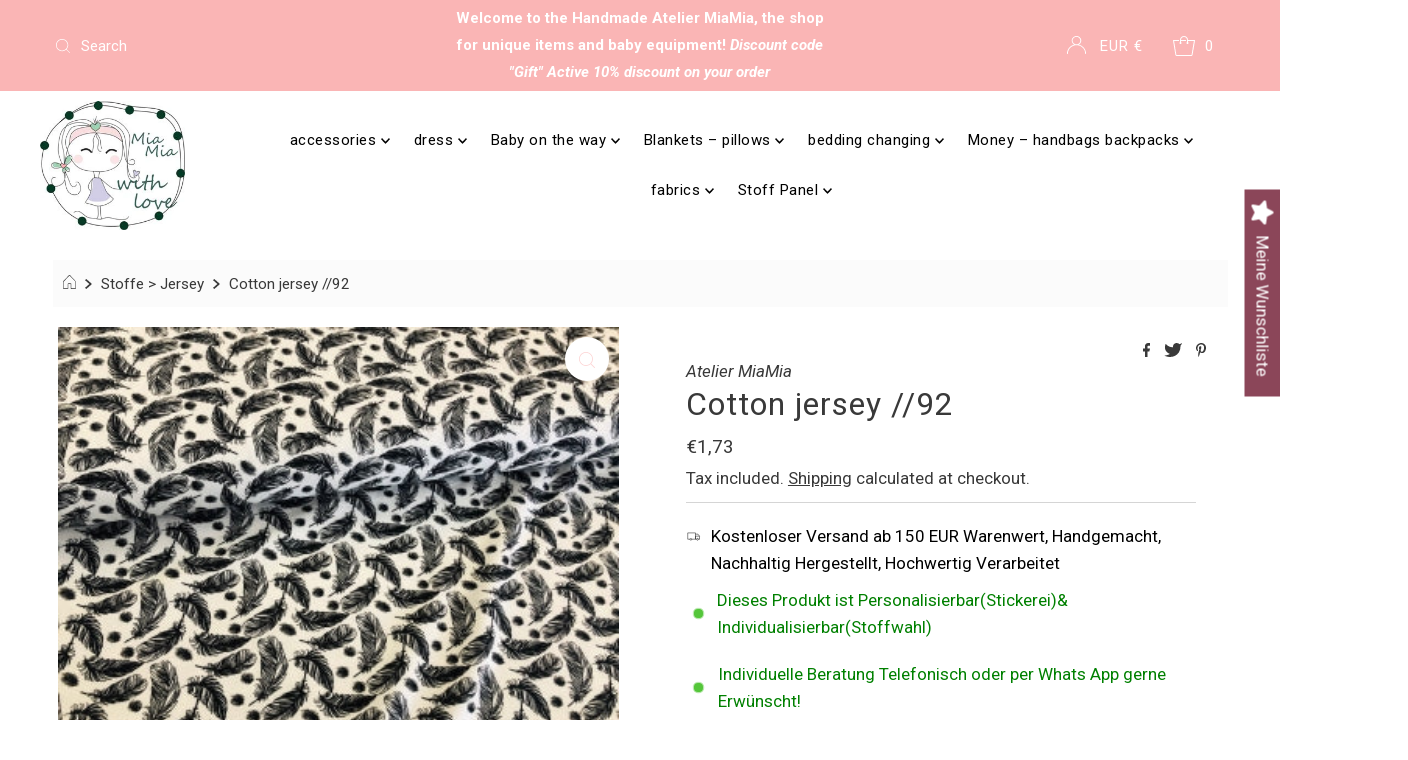

--- FILE ---
content_type: text/html; charset=utf-8
request_url: https://www.atelier-miamia.fr/products/baumwolljersey-92
body_size: 115198
content:
<!DOCTYPE html>
<html lang="en" class="no-js" lang="en">
<head>
  <title>Atelier MiaMia Online Shop Handmade Baby Ausstatter</title>
<meta name="title" content="Atelier MiaMia Online Shop Handmade Baby
Ausstatter">
<meta name="description" content="Handgemachte Babykleidung für
Neugeborene und Accessoires aus Stoff – (fast) so einzigartig wie
euer Baby Wir fertigen in unserem Atelier MiaMia auf eure
individuellen Wünsche zugeschnitten die perfekte Babykleidung für
Neugeborene und verschiedene Accessoires in geduldiger und
liebevoller Handarbeit an.">
<!-- Open Graph / Facebook -->
<meta property="og:type" content="website">
<meta property="og:url" content="https://www.atelier-miamia.de/">
<meta property="og:title" content="Atelier MiaMia Online Shop
Handmade Baby Ausstatter">
<meta property="og:description" content="Handgemachte Babykleidung
für Neugeborene und Accessoires aus Stoff – (fast) so einzigartig
wie euer Baby Wir fertigen in unserem Atelier MiaMia auf eure
individuellen Wünsche zugeschnitten die perfekte Babykleidung für
Neugeborene und verschiedene Accessoires in geduldiger und
liebevoller Handarbeit an.">
<meta property="og:image"
content="https://cdn.shopify.com/s/files/1/0595/5033/5144/files/Prof
il_JPG.jpg?height=628&pad_color=ffffff&v=1635849662&width=1200">
<!-- Twitter -->
<meta property="twitter:card" content="summary_large_image">
<meta property="twitter:url" content="https://www.ateliermiamia.de/">
<meta property="twitter:title" content="Atelier MiaMia Online Shop
Handmade Baby Ausstatter">
<meta property="twitter:description" content="Handgemachte
Babykleidung für Neugeborene und Accessoires aus Stoff – (fast) so
einzigartig wie euer Baby Wir fertigen in unserem Atelier MiaMia auf
eure individuellen Wünsche zugeschnitten die perfekte Babykleidung
für Neugeborene und verschiedene Accessoires in geduldiger und
liebevoller Handarbeit an.">
<meta property="twitter:image"
content="https://cdn.shopify.com/s/files/1/0595/5033/5144/files/Prof
il_JPG.jpg?height=628&pad_color=ffffff&v=1635849662&width=1200">
  
  <meta name="canonical" url=" https://www.atelier-miamia.de/">
<meta name="canonical" url=" http://www.atelier-miamia.de/">
<meta name="canonical" url=" https://atelier-miamia.de/">
<meta name="canonical" url=" http://atelier-miamia.de/">
<meta name="canonical" url=" www.atelier-miamia.de/">
<meta name="canonical" url=" atelier-miamia.de/">
  







  <meta charset="utf-8" />
  <meta name="viewport" content="width=device-width, initial-scale=1">

  <!-- Establish early connection to external domains -->
  <link rel="preconnect" href="https://cdn.shopify.com" crossorigin>
  <link rel="preconnect" href="https://fonts.shopify.com" crossorigin>
  <link rel="preconnect" href="https://monorail-edge.shopifysvc.com">
  <link rel="preconnect" href="//ajax.googleapis.com" crossorigin /><!-- Preload onDomain stylesheets and script libraries -->
  <link rel="preload" href="//www.atelier-miamia.fr/cdn/shop/t/7/assets/stylesheet.css?v=147019380324738439891636097642" as="style">
  <link rel="preload" as="font" href="//www.atelier-miamia.fr/cdn/fonts/roboto/roboto_n4.2019d890f07b1852f56ce63ba45b2db45d852cba.woff2" type="font/woff2" crossorigin>
  <link rel="preload" as="font" href="//www.atelier-miamia.fr/cdn/fonts/roboto/roboto_n4.2019d890f07b1852f56ce63ba45b2db45d852cba.woff2" type="font/woff2" crossorigin>
  <link rel="preload" as="font" href="//www.atelier-miamia.fr/cdn/fonts/roboto/roboto_n4.2019d890f07b1852f56ce63ba45b2db45d852cba.woff2" type="font/woff2" crossorigin>
  <link rel="preload" href="//www.atelier-miamia.fr/cdn/shop/t/7/assets/eventemitter3.min.js?v=27939738353326123541636097643" as="script">
  <link rel="preload" href="//www.atelier-miamia.fr/cdn/shop/t/7/assets/theme.js?v=65781674909851251231636097641" as="script">
  <link rel="preload" href="//www.atelier-miamia.fr/cdn/shopifycloud/storefront/assets/themes_support/option_selection-b017cd28.js" as="script">

  <link rel="shortcut icon" href="//www.atelier-miamia.fr/cdn/shop/files/Profil_JPG_32x32.jpg?v=1635849662" type="image/png" />
  <link rel="canonical" href="https://www.atelier-miamia.fr/products/baumwolljersey-92" />

  <title>Cotton jersey //92 &ndash; AtelierMiaMia</title>
  <meta name="description" content="Cotton jersey 95% cotton 5% elastane&amp;amp;nbsp, sales unit: 10cm wise" />

  

  <meta property="og:type" content="product">
  <meta property="og:title" content="Cotton jersey //92">
  <meta property="og:url" content="https://www.atelier-miamia.fr/products/baumwolljersey-92">
  <meta property="og:description" content=" Cotton jersey 95% cotton 5% elastane&amp;amp;nbsp, sales unit: 10cm wise">
  
    <meta property="og:image" content="http://www.atelier-miamia.fr/cdn/shop/products/3885_0_800x.jpg?v=1631101705">
    <meta property="og:image:secure_url" content="https://www.atelier-miamia.fr/cdn/shopifycloud/storefront/assets/no-image-2048-a2addb12_grande.gif">
  
  <meta property="og:price:amount" content="1,73">
  <meta property="og:price:currency" content="EUR">

<meta property="og:site_name" content="AtelierMiaMia">



  <meta name="twitter:card" content="summary">


  <meta name="twitter:site" content="@shopify">


  <meta name="twitter:title" content="Cotton jersey //92">
  <meta name="twitter:description" content=" Cotton jersey 95% cotton 5% elastane&amp;amp;nbsp, sales unit: 10cm wise"><meta name="twitter:card" content="//www.atelier-miamia.fr/cdn/shopifycloud/storefront/assets/no-image-2048-a2addb12_1024x.gif">
    <meta name="twitter:image" content="//www.atelier-miamia.fr/cdn/shopifycloud/storefront/assets/no-image-2048-a2addb12_1024x.gif"><meta name="twitter:image:width" content="480">
  <meta name="twitter:image:height" content="480">


  
 <script type="application/ld+json">
   {
     "@context": "https://schema.org",
     "@type": "Product",
     "id": "baumwolljersey-92",
     "url": "//products/baumwolljersey-92",
     "image": "//www.atelier-miamia.fr/cdn/shop/products/3885_0_1024x.jpg?v=1631101705",
     "name": "Cotton jersey //92",
     "brand": "Atelier MiaMia",
     "description": " Cotton jersey 95% cotton 5% elastane&amp;amp;nbsp, sales unit: 10cm wise","sku": "Shop27950","offers": {
       "@type": "Offer",
       "price": "1,73",
       "priceCurrency": "EUR",
       "availability": "http://schema.org/InStock",
       "priceValidUntil": "2030-01-01",
       "url": "/products/baumwolljersey-92"
     }}
 </script>


  <style data-shopify>
:root {
    --main-family: Roboto, sans-serif;
    --main-weight: 400;
    --main-style: normal;
    --nav-family: Roboto, sans-serif;
    --nav-weight: 400;
    --nav-style: normal;
    --heading-family: Roboto, sans-serif;
    --heading-weight: 400;
    --heading-style: normal;

    --font-size: 17px;
    --h1-size: 32px;
    --h2-size: 29px;
    --h3-size: 26px;
    --nav-size: 17px;

    --announcement-background: #fab5b5;
    --announcement-text: #ffffff;
    --header-background: #ffffff;
    --header-text: #393939;
    --nav-color: #000000;
    --nav-hover-link-color: #515151;
    --nav-hover-accent-color: #fdd6d6;
    --nav-dropdown-text: #000000;
    --nav-dropdown-background: #ffffff;
    --mobile-header-background: #ffffff;
    --mobile-header-text: #393939;
    --background: #ffffff;
    --text-color: #393939;
    --sale-color: #eba1b8;
    --so-color: #f41212;
    --new-color: #000000;
    --dotted-color: #d5d5d5;
    --review-stars: #f9ec24;
    --secondary-color: #fbfbfb;
    --section-heading-text: #393939;
    --section-heading-primary: rgba(0,0,0,0);
    --section-heading-primary-hover: rgba(0,0,0,0);
    --section-heading-accent: #fdd6d6;
    --banner-text: #161616;
    --banner-caption-bg: #ffffff;
    --button-color: #000000;
    --button-text: #ffffff;
    --button-hover: #000000;
    --secondary-button-color: #d5d5d5;
    --secondary-button-text: #000000;
    --secondary-button-hover: #d6d6d6;
    --direction-color: #fdd6d6;
    --direction-background: #ffffff;
    --direction-hover: #ffffff;
    --swatch-color: #000000;
    --swatch-background: #ffffff;
    --swatch-border: #d5d5d5;
    --swatch-selected-color: #ffffff;
    --swatch-selected-background: #000000;
    --swatch-selected-border: #000000;
    --footer-background: #ffffff;
    --footer-text: #000000;
    --footer-icons: #000000;

    --header-border-width: 10%;
    --header-border-weight: 3px;
    --header-border-style: solid;
    --free-shipping-bg: #9f9070;
    --free-shipping-text: #ffffff;
    --keyboard-focus: #747474;
    --focus-border-style: dotted;
    --focus-border-weight: 2px;

    --error-msg-dark: #e81000;
    --error-msg-light: #ffeae8;
    --success-msg-dark: #007f5f;
    --success-msg-light: #e5fff8;

    --select-arrow-bg: url(//www.atelier-miamia.fr/cdn/shop/t/7/assets/select-arrow.png?v=112595941721225094991636097643);
    --icon-border-color: #ffffff;
    --product-align: center;

    --color-body-text: var(--text-color);
    --color-body: var(--background);
    --color-bg: var(--background);
    --color-filter-size: 18px;

    --star-active: rgb(57, 57, 57);
    --star-inactive: rgb(255, 255, 255);
    
  }
  @media (max-width: 740px) {
  :root {
    --font-size: calc(17px - (17px * 0.15));
    --nav-size: calc(17px - (17px * 0.15));
    --h1-size: calc(32px - (32px * 0.15));
    --h2-size: calc(29px - (29px * 0.15));
    --h3-size: calc(26px - (26px * 0.15));
  }
}
</style>


  <link rel="stylesheet" href="//www.atelier-miamia.fr/cdn/shop/t/7/assets/stylesheet.css?v=147019380324738439891636097642" type="text/css">
  <link rel="stylesheet" href="//www.atelier-miamia.fr/cdn/shop/t/7/assets/custom.css?v=151230156666192087121698095048" type="text/css">

  <style>
  @font-face {
  font-family: Roboto;
  font-weight: 400;
  font-style: normal;
  font-display: swap;
  src: url("//www.atelier-miamia.fr/cdn/fonts/roboto/roboto_n4.2019d890f07b1852f56ce63ba45b2db45d852cba.woff2") format("woff2"),
       url("//www.atelier-miamia.fr/cdn/fonts/roboto/roboto_n4.238690e0007583582327135619c5f7971652fa9d.woff") format("woff");
}

  @font-face {
  font-family: Roboto;
  font-weight: 400;
  font-style: normal;
  font-display: swap;
  src: url("//www.atelier-miamia.fr/cdn/fonts/roboto/roboto_n4.2019d890f07b1852f56ce63ba45b2db45d852cba.woff2") format("woff2"),
       url("//www.atelier-miamia.fr/cdn/fonts/roboto/roboto_n4.238690e0007583582327135619c5f7971652fa9d.woff") format("woff");
}

  @font-face {
  font-family: Roboto;
  font-weight: 400;
  font-style: normal;
  font-display: swap;
  src: url("//www.atelier-miamia.fr/cdn/fonts/roboto/roboto_n4.2019d890f07b1852f56ce63ba45b2db45d852cba.woff2") format("woff2"),
       url("//www.atelier-miamia.fr/cdn/fonts/roboto/roboto_n4.238690e0007583582327135619c5f7971652fa9d.woff") format("woff");
}

  @font-face {
  font-family: Roboto;
  font-weight: 700;
  font-style: normal;
  font-display: swap;
  src: url("//www.atelier-miamia.fr/cdn/fonts/roboto/roboto_n7.f38007a10afbbde8976c4056bfe890710d51dec2.woff2") format("woff2"),
       url("//www.atelier-miamia.fr/cdn/fonts/roboto/roboto_n7.94bfdd3e80c7be00e128703d245c207769d763f9.woff") format("woff");
}

  @font-face {
  font-family: Roboto;
  font-weight: 400;
  font-style: italic;
  font-display: swap;
  src: url("//www.atelier-miamia.fr/cdn/fonts/roboto/roboto_i4.57ce898ccda22ee84f49e6b57ae302250655e2d4.woff2") format("woff2"),
       url("//www.atelier-miamia.fr/cdn/fonts/roboto/roboto_i4.b21f3bd061cbcb83b824ae8c7671a82587b264bf.woff") format("woff");
}

  @font-face {
  font-family: Roboto;
  font-weight: 700;
  font-style: italic;
  font-display: swap;
  src: url("//www.atelier-miamia.fr/cdn/fonts/roboto/roboto_i7.7ccaf9410746f2c53340607c42c43f90a9005937.woff2") format("woff2"),
       url("//www.atelier-miamia.fr/cdn/fonts/roboto/roboto_i7.49ec21cdd7148292bffea74c62c0df6e93551516.woff") format("woff");
}

  </style>

  <script>window.performance && window.performance.mark && window.performance.mark('shopify.content_for_header.start');</script><meta name="google-site-verification" content="Gl4IlrrPUiICmGOMq3Qu9xL38cCoZtupQH-smurT8GE">
<meta id="shopify-digital-wallet" name="shopify-digital-wallet" content="/59550335144/digital_wallets/dialog">
<meta name="shopify-checkout-api-token" content="01b08d0bd87a79fbd4fb1d7fcfb078df">
<meta id="in-context-paypal-metadata" data-shop-id="59550335144" data-venmo-supported="false" data-environment="production" data-locale="en_US" data-paypal-v4="true" data-currency="EUR">
<link rel="alternate" hreflang="x-default" href="https://www.atelier-miamia.de/products/baumwolljersey-92">
<link rel="alternate" hreflang="de" href="https://www.atelier-miamia.de/products/baumwolljersey-92">
<link rel="alternate" hreflang="en" href="https://www.atelier-miamia.de/en/products/baumwolljersey-92">
<link rel="alternate" hreflang="it" href="https://www.atelier-miamia.de/it/products/baumwolljersey-92">
<link rel="alternate" hreflang="en-AC" href="https://www.atelier-miamia.com/products/baumwolljersey-92">
<link rel="alternate" hreflang="de-AC" href="https://www.atelier-miamia.com/de/products/baumwolljersey-92">
<link rel="alternate" hreflang="it-AC" href="https://www.atelier-miamia.com/it/products/baumwolljersey-92">
<link rel="alternate" hreflang="en-AD" href="https://www.atelier-miamia.com/products/baumwolljersey-92">
<link rel="alternate" hreflang="de-AD" href="https://www.atelier-miamia.com/de/products/baumwolljersey-92">
<link rel="alternate" hreflang="it-AD" href="https://www.atelier-miamia.com/it/products/baumwolljersey-92">
<link rel="alternate" hreflang="en-AE" href="https://www.atelier-miamia.com/products/baumwolljersey-92">
<link rel="alternate" hreflang="de-AE" href="https://www.atelier-miamia.com/de/products/baumwolljersey-92">
<link rel="alternate" hreflang="it-AE" href="https://www.atelier-miamia.com/it/products/baumwolljersey-92">
<link rel="alternate" hreflang="en-AF" href="https://www.atelier-miamia.com/products/baumwolljersey-92">
<link rel="alternate" hreflang="de-AF" href="https://www.atelier-miamia.com/de/products/baumwolljersey-92">
<link rel="alternate" hreflang="it-AF" href="https://www.atelier-miamia.com/it/products/baumwolljersey-92">
<link rel="alternate" hreflang="en-AG" href="https://www.atelier-miamia.com/products/baumwolljersey-92">
<link rel="alternate" hreflang="de-AG" href="https://www.atelier-miamia.com/de/products/baumwolljersey-92">
<link rel="alternate" hreflang="it-AG" href="https://www.atelier-miamia.com/it/products/baumwolljersey-92">
<link rel="alternate" hreflang="en-AI" href="https://www.atelier-miamia.com/products/baumwolljersey-92">
<link rel="alternate" hreflang="de-AI" href="https://www.atelier-miamia.com/de/products/baumwolljersey-92">
<link rel="alternate" hreflang="it-AI" href="https://www.atelier-miamia.com/it/products/baumwolljersey-92">
<link rel="alternate" hreflang="en-AL" href="https://www.atelier-miamia.com/products/baumwolljersey-92">
<link rel="alternate" hreflang="de-AL" href="https://www.atelier-miamia.com/de/products/baumwolljersey-92">
<link rel="alternate" hreflang="it-AL" href="https://www.atelier-miamia.com/it/products/baumwolljersey-92">
<link rel="alternate" hreflang="en-AM" href="https://www.atelier-miamia.com/products/baumwolljersey-92">
<link rel="alternate" hreflang="de-AM" href="https://www.atelier-miamia.com/de/products/baumwolljersey-92">
<link rel="alternate" hreflang="it-AM" href="https://www.atelier-miamia.com/it/products/baumwolljersey-92">
<link rel="alternate" hreflang="en-AO" href="https://www.atelier-miamia.com/products/baumwolljersey-92">
<link rel="alternate" hreflang="de-AO" href="https://www.atelier-miamia.com/de/products/baumwolljersey-92">
<link rel="alternate" hreflang="it-AO" href="https://www.atelier-miamia.com/it/products/baumwolljersey-92">
<link rel="alternate" hreflang="en-AR" href="https://www.atelier-miamia.com/products/baumwolljersey-92">
<link rel="alternate" hreflang="de-AR" href="https://www.atelier-miamia.com/de/products/baumwolljersey-92">
<link rel="alternate" hreflang="it-AR" href="https://www.atelier-miamia.com/it/products/baumwolljersey-92">
<link rel="alternate" hreflang="en-AU" href="https://www.atelier-miamia.com/products/baumwolljersey-92">
<link rel="alternate" hreflang="de-AU" href="https://www.atelier-miamia.com/de/products/baumwolljersey-92">
<link rel="alternate" hreflang="it-AU" href="https://www.atelier-miamia.com/it/products/baumwolljersey-92">
<link rel="alternate" hreflang="en-AW" href="https://www.atelier-miamia.com/products/baumwolljersey-92">
<link rel="alternate" hreflang="de-AW" href="https://www.atelier-miamia.com/de/products/baumwolljersey-92">
<link rel="alternate" hreflang="it-AW" href="https://www.atelier-miamia.com/it/products/baumwolljersey-92">
<link rel="alternate" hreflang="en-AX" href="https://www.atelier-miamia.com/products/baumwolljersey-92">
<link rel="alternate" hreflang="de-AX" href="https://www.atelier-miamia.com/de/products/baumwolljersey-92">
<link rel="alternate" hreflang="it-AX" href="https://www.atelier-miamia.com/it/products/baumwolljersey-92">
<link rel="alternate" hreflang="en-AZ" href="https://www.atelier-miamia.com/products/baumwolljersey-92">
<link rel="alternate" hreflang="de-AZ" href="https://www.atelier-miamia.com/de/products/baumwolljersey-92">
<link rel="alternate" hreflang="it-AZ" href="https://www.atelier-miamia.com/it/products/baumwolljersey-92">
<link rel="alternate" hreflang="en-BA" href="https://www.atelier-miamia.com/products/baumwolljersey-92">
<link rel="alternate" hreflang="de-BA" href="https://www.atelier-miamia.com/de/products/baumwolljersey-92">
<link rel="alternate" hreflang="it-BA" href="https://www.atelier-miamia.com/it/products/baumwolljersey-92">
<link rel="alternate" hreflang="en-BB" href="https://www.atelier-miamia.com/products/baumwolljersey-92">
<link rel="alternate" hreflang="de-BB" href="https://www.atelier-miamia.com/de/products/baumwolljersey-92">
<link rel="alternate" hreflang="it-BB" href="https://www.atelier-miamia.com/it/products/baumwolljersey-92">
<link rel="alternate" hreflang="en-BD" href="https://www.atelier-miamia.com/products/baumwolljersey-92">
<link rel="alternate" hreflang="de-BD" href="https://www.atelier-miamia.com/de/products/baumwolljersey-92">
<link rel="alternate" hreflang="it-BD" href="https://www.atelier-miamia.com/it/products/baumwolljersey-92">
<link rel="alternate" hreflang="en-BE" href="https://www.atelier-miamia.com/products/baumwolljersey-92">
<link rel="alternate" hreflang="de-BE" href="https://www.atelier-miamia.com/de/products/baumwolljersey-92">
<link rel="alternate" hreflang="it-BE" href="https://www.atelier-miamia.com/it/products/baumwolljersey-92">
<link rel="alternate" hreflang="en-BF" href="https://www.atelier-miamia.com/products/baumwolljersey-92">
<link rel="alternate" hreflang="de-BF" href="https://www.atelier-miamia.com/de/products/baumwolljersey-92">
<link rel="alternate" hreflang="it-BF" href="https://www.atelier-miamia.com/it/products/baumwolljersey-92">
<link rel="alternate" hreflang="en-BG" href="https://www.atelier-miamia.com/products/baumwolljersey-92">
<link rel="alternate" hreflang="de-BG" href="https://www.atelier-miamia.com/de/products/baumwolljersey-92">
<link rel="alternate" hreflang="it-BG" href="https://www.atelier-miamia.com/it/products/baumwolljersey-92">
<link rel="alternate" hreflang="en-BH" href="https://www.atelier-miamia.com/products/baumwolljersey-92">
<link rel="alternate" hreflang="de-BH" href="https://www.atelier-miamia.com/de/products/baumwolljersey-92">
<link rel="alternate" hreflang="it-BH" href="https://www.atelier-miamia.com/it/products/baumwolljersey-92">
<link rel="alternate" hreflang="en-BI" href="https://www.atelier-miamia.com/products/baumwolljersey-92">
<link rel="alternate" hreflang="de-BI" href="https://www.atelier-miamia.com/de/products/baumwolljersey-92">
<link rel="alternate" hreflang="it-BI" href="https://www.atelier-miamia.com/it/products/baumwolljersey-92">
<link rel="alternate" hreflang="en-BJ" href="https://www.atelier-miamia.com/products/baumwolljersey-92">
<link rel="alternate" hreflang="de-BJ" href="https://www.atelier-miamia.com/de/products/baumwolljersey-92">
<link rel="alternate" hreflang="it-BJ" href="https://www.atelier-miamia.com/it/products/baumwolljersey-92">
<link rel="alternate" hreflang="en-BL" href="https://www.atelier-miamia.com/products/baumwolljersey-92">
<link rel="alternate" hreflang="de-BL" href="https://www.atelier-miamia.com/de/products/baumwolljersey-92">
<link rel="alternate" hreflang="it-BL" href="https://www.atelier-miamia.com/it/products/baumwolljersey-92">
<link rel="alternate" hreflang="en-BM" href="https://www.atelier-miamia.com/products/baumwolljersey-92">
<link rel="alternate" hreflang="de-BM" href="https://www.atelier-miamia.com/de/products/baumwolljersey-92">
<link rel="alternate" hreflang="it-BM" href="https://www.atelier-miamia.com/it/products/baumwolljersey-92">
<link rel="alternate" hreflang="en-BN" href="https://www.atelier-miamia.com/products/baumwolljersey-92">
<link rel="alternate" hreflang="de-BN" href="https://www.atelier-miamia.com/de/products/baumwolljersey-92">
<link rel="alternate" hreflang="it-BN" href="https://www.atelier-miamia.com/it/products/baumwolljersey-92">
<link rel="alternate" hreflang="en-BO" href="https://www.atelier-miamia.com/products/baumwolljersey-92">
<link rel="alternate" hreflang="de-BO" href="https://www.atelier-miamia.com/de/products/baumwolljersey-92">
<link rel="alternate" hreflang="it-BO" href="https://www.atelier-miamia.com/it/products/baumwolljersey-92">
<link rel="alternate" hreflang="en-BQ" href="https://www.atelier-miamia.com/products/baumwolljersey-92">
<link rel="alternate" hreflang="de-BQ" href="https://www.atelier-miamia.com/de/products/baumwolljersey-92">
<link rel="alternate" hreflang="it-BQ" href="https://www.atelier-miamia.com/it/products/baumwolljersey-92">
<link rel="alternate" hreflang="en-BR" href="https://www.atelier-miamia.com/products/baumwolljersey-92">
<link rel="alternate" hreflang="de-BR" href="https://www.atelier-miamia.com/de/products/baumwolljersey-92">
<link rel="alternate" hreflang="it-BR" href="https://www.atelier-miamia.com/it/products/baumwolljersey-92">
<link rel="alternate" hreflang="en-BS" href="https://www.atelier-miamia.com/products/baumwolljersey-92">
<link rel="alternate" hreflang="de-BS" href="https://www.atelier-miamia.com/de/products/baumwolljersey-92">
<link rel="alternate" hreflang="it-BS" href="https://www.atelier-miamia.com/it/products/baumwolljersey-92">
<link rel="alternate" hreflang="en-BT" href="https://www.atelier-miamia.com/products/baumwolljersey-92">
<link rel="alternate" hreflang="de-BT" href="https://www.atelier-miamia.com/de/products/baumwolljersey-92">
<link rel="alternate" hreflang="it-BT" href="https://www.atelier-miamia.com/it/products/baumwolljersey-92">
<link rel="alternate" hreflang="en-BW" href="https://www.atelier-miamia.com/products/baumwolljersey-92">
<link rel="alternate" hreflang="de-BW" href="https://www.atelier-miamia.com/de/products/baumwolljersey-92">
<link rel="alternate" hreflang="it-BW" href="https://www.atelier-miamia.com/it/products/baumwolljersey-92">
<link rel="alternate" hreflang="en-BY" href="https://www.atelier-miamia.com/products/baumwolljersey-92">
<link rel="alternate" hreflang="de-BY" href="https://www.atelier-miamia.com/de/products/baumwolljersey-92">
<link rel="alternate" hreflang="it-BY" href="https://www.atelier-miamia.com/it/products/baumwolljersey-92">
<link rel="alternate" hreflang="en-BZ" href="https://www.atelier-miamia.com/products/baumwolljersey-92">
<link rel="alternate" hreflang="de-BZ" href="https://www.atelier-miamia.com/de/products/baumwolljersey-92">
<link rel="alternate" hreflang="it-BZ" href="https://www.atelier-miamia.com/it/products/baumwolljersey-92">
<link rel="alternate" hreflang="en-CA" href="https://www.atelier-miamia.com/products/baumwolljersey-92">
<link rel="alternate" hreflang="de-CA" href="https://www.atelier-miamia.com/de/products/baumwolljersey-92">
<link rel="alternate" hreflang="it-CA" href="https://www.atelier-miamia.com/it/products/baumwolljersey-92">
<link rel="alternate" hreflang="en-CC" href="https://www.atelier-miamia.com/products/baumwolljersey-92">
<link rel="alternate" hreflang="de-CC" href="https://www.atelier-miamia.com/de/products/baumwolljersey-92">
<link rel="alternate" hreflang="it-CC" href="https://www.atelier-miamia.com/it/products/baumwolljersey-92">
<link rel="alternate" hreflang="en-CD" href="https://www.atelier-miamia.com/products/baumwolljersey-92">
<link rel="alternate" hreflang="de-CD" href="https://www.atelier-miamia.com/de/products/baumwolljersey-92">
<link rel="alternate" hreflang="it-CD" href="https://www.atelier-miamia.com/it/products/baumwolljersey-92">
<link rel="alternate" hreflang="en-CF" href="https://www.atelier-miamia.com/products/baumwolljersey-92">
<link rel="alternate" hreflang="de-CF" href="https://www.atelier-miamia.com/de/products/baumwolljersey-92">
<link rel="alternate" hreflang="it-CF" href="https://www.atelier-miamia.com/it/products/baumwolljersey-92">
<link rel="alternate" hreflang="en-CG" href="https://www.atelier-miamia.com/products/baumwolljersey-92">
<link rel="alternate" hreflang="de-CG" href="https://www.atelier-miamia.com/de/products/baumwolljersey-92">
<link rel="alternate" hreflang="it-CG" href="https://www.atelier-miamia.com/it/products/baumwolljersey-92">
<link rel="alternate" hreflang="en-CI" href="https://www.atelier-miamia.com/products/baumwolljersey-92">
<link rel="alternate" hreflang="de-CI" href="https://www.atelier-miamia.com/de/products/baumwolljersey-92">
<link rel="alternate" hreflang="it-CI" href="https://www.atelier-miamia.com/it/products/baumwolljersey-92">
<link rel="alternate" hreflang="en-CK" href="https://www.atelier-miamia.com/products/baumwolljersey-92">
<link rel="alternate" hreflang="de-CK" href="https://www.atelier-miamia.com/de/products/baumwolljersey-92">
<link rel="alternate" hreflang="it-CK" href="https://www.atelier-miamia.com/it/products/baumwolljersey-92">
<link rel="alternate" hreflang="en-CL" href="https://www.atelier-miamia.com/products/baumwolljersey-92">
<link rel="alternate" hreflang="de-CL" href="https://www.atelier-miamia.com/de/products/baumwolljersey-92">
<link rel="alternate" hreflang="it-CL" href="https://www.atelier-miamia.com/it/products/baumwolljersey-92">
<link rel="alternate" hreflang="en-CM" href="https://www.atelier-miamia.com/products/baumwolljersey-92">
<link rel="alternate" hreflang="de-CM" href="https://www.atelier-miamia.com/de/products/baumwolljersey-92">
<link rel="alternate" hreflang="it-CM" href="https://www.atelier-miamia.com/it/products/baumwolljersey-92">
<link rel="alternate" hreflang="en-CN" href="https://www.atelier-miamia.com/products/baumwolljersey-92">
<link rel="alternate" hreflang="de-CN" href="https://www.atelier-miamia.com/de/products/baumwolljersey-92">
<link rel="alternate" hreflang="it-CN" href="https://www.atelier-miamia.com/it/products/baumwolljersey-92">
<link rel="alternate" hreflang="en-CO" href="https://www.atelier-miamia.com/products/baumwolljersey-92">
<link rel="alternate" hreflang="de-CO" href="https://www.atelier-miamia.com/de/products/baumwolljersey-92">
<link rel="alternate" hreflang="it-CO" href="https://www.atelier-miamia.com/it/products/baumwolljersey-92">
<link rel="alternate" hreflang="en-CR" href="https://www.atelier-miamia.com/products/baumwolljersey-92">
<link rel="alternate" hreflang="de-CR" href="https://www.atelier-miamia.com/de/products/baumwolljersey-92">
<link rel="alternate" hreflang="it-CR" href="https://www.atelier-miamia.com/it/products/baumwolljersey-92">
<link rel="alternate" hreflang="en-CV" href="https://www.atelier-miamia.com/products/baumwolljersey-92">
<link rel="alternate" hreflang="de-CV" href="https://www.atelier-miamia.com/de/products/baumwolljersey-92">
<link rel="alternate" hreflang="it-CV" href="https://www.atelier-miamia.com/it/products/baumwolljersey-92">
<link rel="alternate" hreflang="en-CW" href="https://www.atelier-miamia.com/products/baumwolljersey-92">
<link rel="alternate" hreflang="de-CW" href="https://www.atelier-miamia.com/de/products/baumwolljersey-92">
<link rel="alternate" hreflang="it-CW" href="https://www.atelier-miamia.com/it/products/baumwolljersey-92">
<link rel="alternate" hreflang="en-CX" href="https://www.atelier-miamia.com/products/baumwolljersey-92">
<link rel="alternate" hreflang="de-CX" href="https://www.atelier-miamia.com/de/products/baumwolljersey-92">
<link rel="alternate" hreflang="it-CX" href="https://www.atelier-miamia.com/it/products/baumwolljersey-92">
<link rel="alternate" hreflang="en-CY" href="https://www.atelier-miamia.com/products/baumwolljersey-92">
<link rel="alternate" hreflang="de-CY" href="https://www.atelier-miamia.com/de/products/baumwolljersey-92">
<link rel="alternate" hreflang="it-CY" href="https://www.atelier-miamia.com/it/products/baumwolljersey-92">
<link rel="alternate" hreflang="en-CZ" href="https://www.atelier-miamia.com/products/baumwolljersey-92">
<link rel="alternate" hreflang="de-CZ" href="https://www.atelier-miamia.com/de/products/baumwolljersey-92">
<link rel="alternate" hreflang="it-CZ" href="https://www.atelier-miamia.com/it/products/baumwolljersey-92">
<link rel="alternate" hreflang="en-DJ" href="https://www.atelier-miamia.com/products/baumwolljersey-92">
<link rel="alternate" hreflang="de-DJ" href="https://www.atelier-miamia.com/de/products/baumwolljersey-92">
<link rel="alternate" hreflang="it-DJ" href="https://www.atelier-miamia.com/it/products/baumwolljersey-92">
<link rel="alternate" hreflang="en-DK" href="https://www.atelier-miamia.com/products/baumwolljersey-92">
<link rel="alternate" hreflang="de-DK" href="https://www.atelier-miamia.com/de/products/baumwolljersey-92">
<link rel="alternate" hreflang="it-DK" href="https://www.atelier-miamia.com/it/products/baumwolljersey-92">
<link rel="alternate" hreflang="en-DM" href="https://www.atelier-miamia.com/products/baumwolljersey-92">
<link rel="alternate" hreflang="de-DM" href="https://www.atelier-miamia.com/de/products/baumwolljersey-92">
<link rel="alternate" hreflang="it-DM" href="https://www.atelier-miamia.com/it/products/baumwolljersey-92">
<link rel="alternate" hreflang="en-DO" href="https://www.atelier-miamia.com/products/baumwolljersey-92">
<link rel="alternate" hreflang="de-DO" href="https://www.atelier-miamia.com/de/products/baumwolljersey-92">
<link rel="alternate" hreflang="it-DO" href="https://www.atelier-miamia.com/it/products/baumwolljersey-92">
<link rel="alternate" hreflang="en-DZ" href="https://www.atelier-miamia.com/products/baumwolljersey-92">
<link rel="alternate" hreflang="de-DZ" href="https://www.atelier-miamia.com/de/products/baumwolljersey-92">
<link rel="alternate" hreflang="it-DZ" href="https://www.atelier-miamia.com/it/products/baumwolljersey-92">
<link rel="alternate" hreflang="en-EC" href="https://www.atelier-miamia.com/products/baumwolljersey-92">
<link rel="alternate" hreflang="de-EC" href="https://www.atelier-miamia.com/de/products/baumwolljersey-92">
<link rel="alternate" hreflang="it-EC" href="https://www.atelier-miamia.com/it/products/baumwolljersey-92">
<link rel="alternate" hreflang="en-EE" href="https://www.atelier-miamia.com/products/baumwolljersey-92">
<link rel="alternate" hreflang="de-EE" href="https://www.atelier-miamia.com/de/products/baumwolljersey-92">
<link rel="alternate" hreflang="it-EE" href="https://www.atelier-miamia.com/it/products/baumwolljersey-92">
<link rel="alternate" hreflang="en-EG" href="https://www.atelier-miamia.com/products/baumwolljersey-92">
<link rel="alternate" hreflang="de-EG" href="https://www.atelier-miamia.com/de/products/baumwolljersey-92">
<link rel="alternate" hreflang="it-EG" href="https://www.atelier-miamia.com/it/products/baumwolljersey-92">
<link rel="alternate" hreflang="en-EH" href="https://www.atelier-miamia.com/products/baumwolljersey-92">
<link rel="alternate" hreflang="de-EH" href="https://www.atelier-miamia.com/de/products/baumwolljersey-92">
<link rel="alternate" hreflang="it-EH" href="https://www.atelier-miamia.com/it/products/baumwolljersey-92">
<link rel="alternate" hreflang="en-ER" href="https://www.atelier-miamia.com/products/baumwolljersey-92">
<link rel="alternate" hreflang="de-ER" href="https://www.atelier-miamia.com/de/products/baumwolljersey-92">
<link rel="alternate" hreflang="it-ER" href="https://www.atelier-miamia.com/it/products/baumwolljersey-92">
<link rel="alternate" hreflang="en-ET" href="https://www.atelier-miamia.com/products/baumwolljersey-92">
<link rel="alternate" hreflang="de-ET" href="https://www.atelier-miamia.com/de/products/baumwolljersey-92">
<link rel="alternate" hreflang="it-ET" href="https://www.atelier-miamia.com/it/products/baumwolljersey-92">
<link rel="alternate" hreflang="en-FI" href="https://www.atelier-miamia.com/products/baumwolljersey-92">
<link rel="alternate" hreflang="de-FI" href="https://www.atelier-miamia.com/de/products/baumwolljersey-92">
<link rel="alternate" hreflang="it-FI" href="https://www.atelier-miamia.com/it/products/baumwolljersey-92">
<link rel="alternate" hreflang="en-FJ" href="https://www.atelier-miamia.com/products/baumwolljersey-92">
<link rel="alternate" hreflang="de-FJ" href="https://www.atelier-miamia.com/de/products/baumwolljersey-92">
<link rel="alternate" hreflang="it-FJ" href="https://www.atelier-miamia.com/it/products/baumwolljersey-92">
<link rel="alternate" hreflang="en-FK" href="https://www.atelier-miamia.com/products/baumwolljersey-92">
<link rel="alternate" hreflang="de-FK" href="https://www.atelier-miamia.com/de/products/baumwolljersey-92">
<link rel="alternate" hreflang="it-FK" href="https://www.atelier-miamia.com/it/products/baumwolljersey-92">
<link rel="alternate" hreflang="en-FO" href="https://www.atelier-miamia.com/products/baumwolljersey-92">
<link rel="alternate" hreflang="de-FO" href="https://www.atelier-miamia.com/de/products/baumwolljersey-92">
<link rel="alternate" hreflang="it-FO" href="https://www.atelier-miamia.com/it/products/baumwolljersey-92">
<link rel="alternate" hreflang="en-GA" href="https://www.atelier-miamia.com/products/baumwolljersey-92">
<link rel="alternate" hreflang="de-GA" href="https://www.atelier-miamia.com/de/products/baumwolljersey-92">
<link rel="alternate" hreflang="it-GA" href="https://www.atelier-miamia.com/it/products/baumwolljersey-92">
<link rel="alternate" hreflang="en-GB" href="https://www.atelier-miamia.com/products/baumwolljersey-92">
<link rel="alternate" hreflang="de-GB" href="https://www.atelier-miamia.com/de/products/baumwolljersey-92">
<link rel="alternate" hreflang="it-GB" href="https://www.atelier-miamia.com/it/products/baumwolljersey-92">
<link rel="alternate" hreflang="en-GD" href="https://www.atelier-miamia.com/products/baumwolljersey-92">
<link rel="alternate" hreflang="de-GD" href="https://www.atelier-miamia.com/de/products/baumwolljersey-92">
<link rel="alternate" hreflang="it-GD" href="https://www.atelier-miamia.com/it/products/baumwolljersey-92">
<link rel="alternate" hreflang="en-GE" href="https://www.atelier-miamia.com/products/baumwolljersey-92">
<link rel="alternate" hreflang="de-GE" href="https://www.atelier-miamia.com/de/products/baumwolljersey-92">
<link rel="alternate" hreflang="it-GE" href="https://www.atelier-miamia.com/it/products/baumwolljersey-92">
<link rel="alternate" hreflang="en-GF" href="https://www.atelier-miamia.com/products/baumwolljersey-92">
<link rel="alternate" hreflang="de-GF" href="https://www.atelier-miamia.com/de/products/baumwolljersey-92">
<link rel="alternate" hreflang="it-GF" href="https://www.atelier-miamia.com/it/products/baumwolljersey-92">
<link rel="alternate" hreflang="en-GG" href="https://www.atelier-miamia.com/products/baumwolljersey-92">
<link rel="alternate" hreflang="de-GG" href="https://www.atelier-miamia.com/de/products/baumwolljersey-92">
<link rel="alternate" hreflang="it-GG" href="https://www.atelier-miamia.com/it/products/baumwolljersey-92">
<link rel="alternate" hreflang="en-GH" href="https://www.atelier-miamia.com/products/baumwolljersey-92">
<link rel="alternate" hreflang="de-GH" href="https://www.atelier-miamia.com/de/products/baumwolljersey-92">
<link rel="alternate" hreflang="it-GH" href="https://www.atelier-miamia.com/it/products/baumwolljersey-92">
<link rel="alternate" hreflang="en-GI" href="https://www.atelier-miamia.com/products/baumwolljersey-92">
<link rel="alternate" hreflang="de-GI" href="https://www.atelier-miamia.com/de/products/baumwolljersey-92">
<link rel="alternate" hreflang="it-GI" href="https://www.atelier-miamia.com/it/products/baumwolljersey-92">
<link rel="alternate" hreflang="en-GL" href="https://www.atelier-miamia.com/products/baumwolljersey-92">
<link rel="alternate" hreflang="de-GL" href="https://www.atelier-miamia.com/de/products/baumwolljersey-92">
<link rel="alternate" hreflang="it-GL" href="https://www.atelier-miamia.com/it/products/baumwolljersey-92">
<link rel="alternate" hreflang="en-GM" href="https://www.atelier-miamia.com/products/baumwolljersey-92">
<link rel="alternate" hreflang="de-GM" href="https://www.atelier-miamia.com/de/products/baumwolljersey-92">
<link rel="alternate" hreflang="it-GM" href="https://www.atelier-miamia.com/it/products/baumwolljersey-92">
<link rel="alternate" hreflang="en-GN" href="https://www.atelier-miamia.com/products/baumwolljersey-92">
<link rel="alternate" hreflang="de-GN" href="https://www.atelier-miamia.com/de/products/baumwolljersey-92">
<link rel="alternate" hreflang="it-GN" href="https://www.atelier-miamia.com/it/products/baumwolljersey-92">
<link rel="alternate" hreflang="en-GP" href="https://www.atelier-miamia.com/products/baumwolljersey-92">
<link rel="alternate" hreflang="de-GP" href="https://www.atelier-miamia.com/de/products/baumwolljersey-92">
<link rel="alternate" hreflang="it-GP" href="https://www.atelier-miamia.com/it/products/baumwolljersey-92">
<link rel="alternate" hreflang="en-GQ" href="https://www.atelier-miamia.com/products/baumwolljersey-92">
<link rel="alternate" hreflang="de-GQ" href="https://www.atelier-miamia.com/de/products/baumwolljersey-92">
<link rel="alternate" hreflang="it-GQ" href="https://www.atelier-miamia.com/it/products/baumwolljersey-92">
<link rel="alternate" hreflang="en-GR" href="https://www.atelier-miamia.com/products/baumwolljersey-92">
<link rel="alternate" hreflang="de-GR" href="https://www.atelier-miamia.com/de/products/baumwolljersey-92">
<link rel="alternate" hreflang="it-GR" href="https://www.atelier-miamia.com/it/products/baumwolljersey-92">
<link rel="alternate" hreflang="en-GS" href="https://www.atelier-miamia.com/products/baumwolljersey-92">
<link rel="alternate" hreflang="de-GS" href="https://www.atelier-miamia.com/de/products/baumwolljersey-92">
<link rel="alternate" hreflang="it-GS" href="https://www.atelier-miamia.com/it/products/baumwolljersey-92">
<link rel="alternate" hreflang="en-GT" href="https://www.atelier-miamia.com/products/baumwolljersey-92">
<link rel="alternate" hreflang="de-GT" href="https://www.atelier-miamia.com/de/products/baumwolljersey-92">
<link rel="alternate" hreflang="it-GT" href="https://www.atelier-miamia.com/it/products/baumwolljersey-92">
<link rel="alternate" hreflang="en-GW" href="https://www.atelier-miamia.com/products/baumwolljersey-92">
<link rel="alternate" hreflang="de-GW" href="https://www.atelier-miamia.com/de/products/baumwolljersey-92">
<link rel="alternate" hreflang="it-GW" href="https://www.atelier-miamia.com/it/products/baumwolljersey-92">
<link rel="alternate" hreflang="en-GY" href="https://www.atelier-miamia.com/products/baumwolljersey-92">
<link rel="alternate" hreflang="de-GY" href="https://www.atelier-miamia.com/de/products/baumwolljersey-92">
<link rel="alternate" hreflang="it-GY" href="https://www.atelier-miamia.com/it/products/baumwolljersey-92">
<link rel="alternate" hreflang="en-HK" href="https://www.atelier-miamia.com/products/baumwolljersey-92">
<link rel="alternate" hreflang="de-HK" href="https://www.atelier-miamia.com/de/products/baumwolljersey-92">
<link rel="alternate" hreflang="it-HK" href="https://www.atelier-miamia.com/it/products/baumwolljersey-92">
<link rel="alternate" hreflang="en-HN" href="https://www.atelier-miamia.com/products/baumwolljersey-92">
<link rel="alternate" hreflang="de-HN" href="https://www.atelier-miamia.com/de/products/baumwolljersey-92">
<link rel="alternate" hreflang="it-HN" href="https://www.atelier-miamia.com/it/products/baumwolljersey-92">
<link rel="alternate" hreflang="en-HR" href="https://www.atelier-miamia.com/products/baumwolljersey-92">
<link rel="alternate" hreflang="de-HR" href="https://www.atelier-miamia.com/de/products/baumwolljersey-92">
<link rel="alternate" hreflang="it-HR" href="https://www.atelier-miamia.com/it/products/baumwolljersey-92">
<link rel="alternate" hreflang="en-HT" href="https://www.atelier-miamia.com/products/baumwolljersey-92">
<link rel="alternate" hreflang="de-HT" href="https://www.atelier-miamia.com/de/products/baumwolljersey-92">
<link rel="alternate" hreflang="it-HT" href="https://www.atelier-miamia.com/it/products/baumwolljersey-92">
<link rel="alternate" hreflang="en-HU" href="https://www.atelier-miamia.com/products/baumwolljersey-92">
<link rel="alternate" hreflang="de-HU" href="https://www.atelier-miamia.com/de/products/baumwolljersey-92">
<link rel="alternate" hreflang="it-HU" href="https://www.atelier-miamia.com/it/products/baumwolljersey-92">
<link rel="alternate" hreflang="en-ID" href="https://www.atelier-miamia.com/products/baumwolljersey-92">
<link rel="alternate" hreflang="de-ID" href="https://www.atelier-miamia.com/de/products/baumwolljersey-92">
<link rel="alternate" hreflang="it-ID" href="https://www.atelier-miamia.com/it/products/baumwolljersey-92">
<link rel="alternate" hreflang="en-IE" href="https://www.atelier-miamia.com/products/baumwolljersey-92">
<link rel="alternate" hreflang="de-IE" href="https://www.atelier-miamia.com/de/products/baumwolljersey-92">
<link rel="alternate" hreflang="it-IE" href="https://www.atelier-miamia.com/it/products/baumwolljersey-92">
<link rel="alternate" hreflang="en-IL" href="https://www.atelier-miamia.com/products/baumwolljersey-92">
<link rel="alternate" hreflang="de-IL" href="https://www.atelier-miamia.com/de/products/baumwolljersey-92">
<link rel="alternate" hreflang="it-IL" href="https://www.atelier-miamia.com/it/products/baumwolljersey-92">
<link rel="alternate" hreflang="en-IM" href="https://www.atelier-miamia.com/products/baumwolljersey-92">
<link rel="alternate" hreflang="de-IM" href="https://www.atelier-miamia.com/de/products/baumwolljersey-92">
<link rel="alternate" hreflang="it-IM" href="https://www.atelier-miamia.com/it/products/baumwolljersey-92">
<link rel="alternate" hreflang="en-IN" href="https://www.atelier-miamia.com/products/baumwolljersey-92">
<link rel="alternate" hreflang="de-IN" href="https://www.atelier-miamia.com/de/products/baumwolljersey-92">
<link rel="alternate" hreflang="it-IN" href="https://www.atelier-miamia.com/it/products/baumwolljersey-92">
<link rel="alternate" hreflang="en-IO" href="https://www.atelier-miamia.com/products/baumwolljersey-92">
<link rel="alternate" hreflang="de-IO" href="https://www.atelier-miamia.com/de/products/baumwolljersey-92">
<link rel="alternate" hreflang="it-IO" href="https://www.atelier-miamia.com/it/products/baumwolljersey-92">
<link rel="alternate" hreflang="en-IQ" href="https://www.atelier-miamia.com/products/baumwolljersey-92">
<link rel="alternate" hreflang="de-IQ" href="https://www.atelier-miamia.com/de/products/baumwolljersey-92">
<link rel="alternate" hreflang="it-IQ" href="https://www.atelier-miamia.com/it/products/baumwolljersey-92">
<link rel="alternate" hreflang="en-IS" href="https://www.atelier-miamia.com/products/baumwolljersey-92">
<link rel="alternate" hreflang="de-IS" href="https://www.atelier-miamia.com/de/products/baumwolljersey-92">
<link rel="alternate" hreflang="it-IS" href="https://www.atelier-miamia.com/it/products/baumwolljersey-92">
<link rel="alternate" hreflang="en-JE" href="https://www.atelier-miamia.com/products/baumwolljersey-92">
<link rel="alternate" hreflang="de-JE" href="https://www.atelier-miamia.com/de/products/baumwolljersey-92">
<link rel="alternate" hreflang="it-JE" href="https://www.atelier-miamia.com/it/products/baumwolljersey-92">
<link rel="alternate" hreflang="en-JM" href="https://www.atelier-miamia.com/products/baumwolljersey-92">
<link rel="alternate" hreflang="de-JM" href="https://www.atelier-miamia.com/de/products/baumwolljersey-92">
<link rel="alternate" hreflang="it-JM" href="https://www.atelier-miamia.com/it/products/baumwolljersey-92">
<link rel="alternate" hreflang="en-JO" href="https://www.atelier-miamia.com/products/baumwolljersey-92">
<link rel="alternate" hreflang="de-JO" href="https://www.atelier-miamia.com/de/products/baumwolljersey-92">
<link rel="alternate" hreflang="it-JO" href="https://www.atelier-miamia.com/it/products/baumwolljersey-92">
<link rel="alternate" hreflang="en-JP" href="https://www.atelier-miamia.com/products/baumwolljersey-92">
<link rel="alternate" hreflang="de-JP" href="https://www.atelier-miamia.com/de/products/baumwolljersey-92">
<link rel="alternate" hreflang="it-JP" href="https://www.atelier-miamia.com/it/products/baumwolljersey-92">
<link rel="alternate" hreflang="en-KE" href="https://www.atelier-miamia.com/products/baumwolljersey-92">
<link rel="alternate" hreflang="de-KE" href="https://www.atelier-miamia.com/de/products/baumwolljersey-92">
<link rel="alternate" hreflang="it-KE" href="https://www.atelier-miamia.com/it/products/baumwolljersey-92">
<link rel="alternate" hreflang="en-KG" href="https://www.atelier-miamia.com/products/baumwolljersey-92">
<link rel="alternate" hreflang="de-KG" href="https://www.atelier-miamia.com/de/products/baumwolljersey-92">
<link rel="alternate" hreflang="it-KG" href="https://www.atelier-miamia.com/it/products/baumwolljersey-92">
<link rel="alternate" hreflang="en-KH" href="https://www.atelier-miamia.com/products/baumwolljersey-92">
<link rel="alternate" hreflang="de-KH" href="https://www.atelier-miamia.com/de/products/baumwolljersey-92">
<link rel="alternate" hreflang="it-KH" href="https://www.atelier-miamia.com/it/products/baumwolljersey-92">
<link rel="alternate" hreflang="en-KI" href="https://www.atelier-miamia.com/products/baumwolljersey-92">
<link rel="alternate" hreflang="de-KI" href="https://www.atelier-miamia.com/de/products/baumwolljersey-92">
<link rel="alternate" hreflang="it-KI" href="https://www.atelier-miamia.com/it/products/baumwolljersey-92">
<link rel="alternate" hreflang="en-KM" href="https://www.atelier-miamia.com/products/baumwolljersey-92">
<link rel="alternate" hreflang="de-KM" href="https://www.atelier-miamia.com/de/products/baumwolljersey-92">
<link rel="alternate" hreflang="it-KM" href="https://www.atelier-miamia.com/it/products/baumwolljersey-92">
<link rel="alternate" hreflang="en-KN" href="https://www.atelier-miamia.com/products/baumwolljersey-92">
<link rel="alternate" hreflang="de-KN" href="https://www.atelier-miamia.com/de/products/baumwolljersey-92">
<link rel="alternate" hreflang="it-KN" href="https://www.atelier-miamia.com/it/products/baumwolljersey-92">
<link rel="alternate" hreflang="en-KR" href="https://www.atelier-miamia.com/products/baumwolljersey-92">
<link rel="alternate" hreflang="de-KR" href="https://www.atelier-miamia.com/de/products/baumwolljersey-92">
<link rel="alternate" hreflang="it-KR" href="https://www.atelier-miamia.com/it/products/baumwolljersey-92">
<link rel="alternate" hreflang="en-KW" href="https://www.atelier-miamia.com/products/baumwolljersey-92">
<link rel="alternate" hreflang="de-KW" href="https://www.atelier-miamia.com/de/products/baumwolljersey-92">
<link rel="alternate" hreflang="it-KW" href="https://www.atelier-miamia.com/it/products/baumwolljersey-92">
<link rel="alternate" hreflang="en-KY" href="https://www.atelier-miamia.com/products/baumwolljersey-92">
<link rel="alternate" hreflang="de-KY" href="https://www.atelier-miamia.com/de/products/baumwolljersey-92">
<link rel="alternate" hreflang="it-KY" href="https://www.atelier-miamia.com/it/products/baumwolljersey-92">
<link rel="alternate" hreflang="en-KZ" href="https://www.atelier-miamia.com/products/baumwolljersey-92">
<link rel="alternate" hreflang="de-KZ" href="https://www.atelier-miamia.com/de/products/baumwolljersey-92">
<link rel="alternate" hreflang="it-KZ" href="https://www.atelier-miamia.com/it/products/baumwolljersey-92">
<link rel="alternate" hreflang="en-LA" href="https://www.atelier-miamia.com/products/baumwolljersey-92">
<link rel="alternate" hreflang="de-LA" href="https://www.atelier-miamia.com/de/products/baumwolljersey-92">
<link rel="alternate" hreflang="it-LA" href="https://www.atelier-miamia.com/it/products/baumwolljersey-92">
<link rel="alternate" hreflang="en-LB" href="https://www.atelier-miamia.com/products/baumwolljersey-92">
<link rel="alternate" hreflang="de-LB" href="https://www.atelier-miamia.com/de/products/baumwolljersey-92">
<link rel="alternate" hreflang="it-LB" href="https://www.atelier-miamia.com/it/products/baumwolljersey-92">
<link rel="alternate" hreflang="en-LC" href="https://www.atelier-miamia.com/products/baumwolljersey-92">
<link rel="alternate" hreflang="de-LC" href="https://www.atelier-miamia.com/de/products/baumwolljersey-92">
<link rel="alternate" hreflang="it-LC" href="https://www.atelier-miamia.com/it/products/baumwolljersey-92">
<link rel="alternate" hreflang="en-LI" href="https://www.atelier-miamia.com/products/baumwolljersey-92">
<link rel="alternate" hreflang="de-LI" href="https://www.atelier-miamia.com/de/products/baumwolljersey-92">
<link rel="alternate" hreflang="it-LI" href="https://www.atelier-miamia.com/it/products/baumwolljersey-92">
<link rel="alternate" hreflang="en-LK" href="https://www.atelier-miamia.com/products/baumwolljersey-92">
<link rel="alternate" hreflang="de-LK" href="https://www.atelier-miamia.com/de/products/baumwolljersey-92">
<link rel="alternate" hreflang="it-LK" href="https://www.atelier-miamia.com/it/products/baumwolljersey-92">
<link rel="alternate" hreflang="en-LR" href="https://www.atelier-miamia.com/products/baumwolljersey-92">
<link rel="alternate" hreflang="de-LR" href="https://www.atelier-miamia.com/de/products/baumwolljersey-92">
<link rel="alternate" hreflang="it-LR" href="https://www.atelier-miamia.com/it/products/baumwolljersey-92">
<link rel="alternate" hreflang="en-LS" href="https://www.atelier-miamia.com/products/baumwolljersey-92">
<link rel="alternate" hreflang="de-LS" href="https://www.atelier-miamia.com/de/products/baumwolljersey-92">
<link rel="alternate" hreflang="it-LS" href="https://www.atelier-miamia.com/it/products/baumwolljersey-92">
<link rel="alternate" hreflang="en-LT" href="https://www.atelier-miamia.com/products/baumwolljersey-92">
<link rel="alternate" hreflang="de-LT" href="https://www.atelier-miamia.com/de/products/baumwolljersey-92">
<link rel="alternate" hreflang="it-LT" href="https://www.atelier-miamia.com/it/products/baumwolljersey-92">
<link rel="alternate" hreflang="en-LU" href="https://www.atelier-miamia.com/products/baumwolljersey-92">
<link rel="alternate" hreflang="de-LU" href="https://www.atelier-miamia.com/de/products/baumwolljersey-92">
<link rel="alternate" hreflang="it-LU" href="https://www.atelier-miamia.com/it/products/baumwolljersey-92">
<link rel="alternate" hreflang="en-LV" href="https://www.atelier-miamia.com/products/baumwolljersey-92">
<link rel="alternate" hreflang="de-LV" href="https://www.atelier-miamia.com/de/products/baumwolljersey-92">
<link rel="alternate" hreflang="it-LV" href="https://www.atelier-miamia.com/it/products/baumwolljersey-92">
<link rel="alternate" hreflang="en-LY" href="https://www.atelier-miamia.com/products/baumwolljersey-92">
<link rel="alternate" hreflang="de-LY" href="https://www.atelier-miamia.com/de/products/baumwolljersey-92">
<link rel="alternate" hreflang="it-LY" href="https://www.atelier-miamia.com/it/products/baumwolljersey-92">
<link rel="alternate" hreflang="en-MA" href="https://www.atelier-miamia.com/products/baumwolljersey-92">
<link rel="alternate" hreflang="de-MA" href="https://www.atelier-miamia.com/de/products/baumwolljersey-92">
<link rel="alternate" hreflang="it-MA" href="https://www.atelier-miamia.com/it/products/baumwolljersey-92">
<link rel="alternate" hreflang="en-MC" href="https://www.atelier-miamia.com/products/baumwolljersey-92">
<link rel="alternate" hreflang="de-MC" href="https://www.atelier-miamia.com/de/products/baumwolljersey-92">
<link rel="alternate" hreflang="it-MC" href="https://www.atelier-miamia.com/it/products/baumwolljersey-92">
<link rel="alternate" hreflang="en-MD" href="https://www.atelier-miamia.com/products/baumwolljersey-92">
<link rel="alternate" hreflang="de-MD" href="https://www.atelier-miamia.com/de/products/baumwolljersey-92">
<link rel="alternate" hreflang="it-MD" href="https://www.atelier-miamia.com/it/products/baumwolljersey-92">
<link rel="alternate" hreflang="en-ME" href="https://www.atelier-miamia.com/products/baumwolljersey-92">
<link rel="alternate" hreflang="de-ME" href="https://www.atelier-miamia.com/de/products/baumwolljersey-92">
<link rel="alternate" hreflang="it-ME" href="https://www.atelier-miamia.com/it/products/baumwolljersey-92">
<link rel="alternate" hreflang="en-MF" href="https://www.atelier-miamia.com/products/baumwolljersey-92">
<link rel="alternate" hreflang="de-MF" href="https://www.atelier-miamia.com/de/products/baumwolljersey-92">
<link rel="alternate" hreflang="it-MF" href="https://www.atelier-miamia.com/it/products/baumwolljersey-92">
<link rel="alternate" hreflang="en-MG" href="https://www.atelier-miamia.com/products/baumwolljersey-92">
<link rel="alternate" hreflang="de-MG" href="https://www.atelier-miamia.com/de/products/baumwolljersey-92">
<link rel="alternate" hreflang="it-MG" href="https://www.atelier-miamia.com/it/products/baumwolljersey-92">
<link rel="alternate" hreflang="en-MK" href="https://www.atelier-miamia.com/products/baumwolljersey-92">
<link rel="alternate" hreflang="de-MK" href="https://www.atelier-miamia.com/de/products/baumwolljersey-92">
<link rel="alternate" hreflang="it-MK" href="https://www.atelier-miamia.com/it/products/baumwolljersey-92">
<link rel="alternate" hreflang="en-ML" href="https://www.atelier-miamia.com/products/baumwolljersey-92">
<link rel="alternate" hreflang="de-ML" href="https://www.atelier-miamia.com/de/products/baumwolljersey-92">
<link rel="alternate" hreflang="it-ML" href="https://www.atelier-miamia.com/it/products/baumwolljersey-92">
<link rel="alternate" hreflang="en-MM" href="https://www.atelier-miamia.com/products/baumwolljersey-92">
<link rel="alternate" hreflang="de-MM" href="https://www.atelier-miamia.com/de/products/baumwolljersey-92">
<link rel="alternate" hreflang="it-MM" href="https://www.atelier-miamia.com/it/products/baumwolljersey-92">
<link rel="alternate" hreflang="en-MN" href="https://www.atelier-miamia.com/products/baumwolljersey-92">
<link rel="alternate" hreflang="de-MN" href="https://www.atelier-miamia.com/de/products/baumwolljersey-92">
<link rel="alternate" hreflang="it-MN" href="https://www.atelier-miamia.com/it/products/baumwolljersey-92">
<link rel="alternate" hreflang="en-MO" href="https://www.atelier-miamia.com/products/baumwolljersey-92">
<link rel="alternate" hreflang="de-MO" href="https://www.atelier-miamia.com/de/products/baumwolljersey-92">
<link rel="alternate" hreflang="it-MO" href="https://www.atelier-miamia.com/it/products/baumwolljersey-92">
<link rel="alternate" hreflang="en-MQ" href="https://www.atelier-miamia.com/products/baumwolljersey-92">
<link rel="alternate" hreflang="de-MQ" href="https://www.atelier-miamia.com/de/products/baumwolljersey-92">
<link rel="alternate" hreflang="it-MQ" href="https://www.atelier-miamia.com/it/products/baumwolljersey-92">
<link rel="alternate" hreflang="en-MR" href="https://www.atelier-miamia.com/products/baumwolljersey-92">
<link rel="alternate" hreflang="de-MR" href="https://www.atelier-miamia.com/de/products/baumwolljersey-92">
<link rel="alternate" hreflang="it-MR" href="https://www.atelier-miamia.com/it/products/baumwolljersey-92">
<link rel="alternate" hreflang="en-MS" href="https://www.atelier-miamia.com/products/baumwolljersey-92">
<link rel="alternate" hreflang="de-MS" href="https://www.atelier-miamia.com/de/products/baumwolljersey-92">
<link rel="alternate" hreflang="it-MS" href="https://www.atelier-miamia.com/it/products/baumwolljersey-92">
<link rel="alternate" hreflang="en-MT" href="https://www.atelier-miamia.com/products/baumwolljersey-92">
<link rel="alternate" hreflang="de-MT" href="https://www.atelier-miamia.com/de/products/baumwolljersey-92">
<link rel="alternate" hreflang="it-MT" href="https://www.atelier-miamia.com/it/products/baumwolljersey-92">
<link rel="alternate" hreflang="en-MU" href="https://www.atelier-miamia.com/products/baumwolljersey-92">
<link rel="alternate" hreflang="de-MU" href="https://www.atelier-miamia.com/de/products/baumwolljersey-92">
<link rel="alternate" hreflang="it-MU" href="https://www.atelier-miamia.com/it/products/baumwolljersey-92">
<link rel="alternate" hreflang="en-MV" href="https://www.atelier-miamia.com/products/baumwolljersey-92">
<link rel="alternate" hreflang="de-MV" href="https://www.atelier-miamia.com/de/products/baumwolljersey-92">
<link rel="alternate" hreflang="it-MV" href="https://www.atelier-miamia.com/it/products/baumwolljersey-92">
<link rel="alternate" hreflang="en-MW" href="https://www.atelier-miamia.com/products/baumwolljersey-92">
<link rel="alternate" hreflang="de-MW" href="https://www.atelier-miamia.com/de/products/baumwolljersey-92">
<link rel="alternate" hreflang="it-MW" href="https://www.atelier-miamia.com/it/products/baumwolljersey-92">
<link rel="alternate" hreflang="en-MX" href="https://www.atelier-miamia.com/products/baumwolljersey-92">
<link rel="alternate" hreflang="de-MX" href="https://www.atelier-miamia.com/de/products/baumwolljersey-92">
<link rel="alternate" hreflang="it-MX" href="https://www.atelier-miamia.com/it/products/baumwolljersey-92">
<link rel="alternate" hreflang="en-MY" href="https://www.atelier-miamia.com/products/baumwolljersey-92">
<link rel="alternate" hreflang="de-MY" href="https://www.atelier-miamia.com/de/products/baumwolljersey-92">
<link rel="alternate" hreflang="it-MY" href="https://www.atelier-miamia.com/it/products/baumwolljersey-92">
<link rel="alternate" hreflang="en-MZ" href="https://www.atelier-miamia.com/products/baumwolljersey-92">
<link rel="alternate" hreflang="de-MZ" href="https://www.atelier-miamia.com/de/products/baumwolljersey-92">
<link rel="alternate" hreflang="it-MZ" href="https://www.atelier-miamia.com/it/products/baumwolljersey-92">
<link rel="alternate" hreflang="en-NA" href="https://www.atelier-miamia.com/products/baumwolljersey-92">
<link rel="alternate" hreflang="de-NA" href="https://www.atelier-miamia.com/de/products/baumwolljersey-92">
<link rel="alternate" hreflang="it-NA" href="https://www.atelier-miamia.com/it/products/baumwolljersey-92">
<link rel="alternate" hreflang="en-NC" href="https://www.atelier-miamia.com/products/baumwolljersey-92">
<link rel="alternate" hreflang="de-NC" href="https://www.atelier-miamia.com/de/products/baumwolljersey-92">
<link rel="alternate" hreflang="it-NC" href="https://www.atelier-miamia.com/it/products/baumwolljersey-92">
<link rel="alternate" hreflang="en-NE" href="https://www.atelier-miamia.com/products/baumwolljersey-92">
<link rel="alternate" hreflang="de-NE" href="https://www.atelier-miamia.com/de/products/baumwolljersey-92">
<link rel="alternate" hreflang="it-NE" href="https://www.atelier-miamia.com/it/products/baumwolljersey-92">
<link rel="alternate" hreflang="en-NF" href="https://www.atelier-miamia.com/products/baumwolljersey-92">
<link rel="alternate" hreflang="de-NF" href="https://www.atelier-miamia.com/de/products/baumwolljersey-92">
<link rel="alternate" hreflang="it-NF" href="https://www.atelier-miamia.com/it/products/baumwolljersey-92">
<link rel="alternate" hreflang="en-NG" href="https://www.atelier-miamia.com/products/baumwolljersey-92">
<link rel="alternate" hreflang="de-NG" href="https://www.atelier-miamia.com/de/products/baumwolljersey-92">
<link rel="alternate" hreflang="it-NG" href="https://www.atelier-miamia.com/it/products/baumwolljersey-92">
<link rel="alternate" hreflang="en-NI" href="https://www.atelier-miamia.com/products/baumwolljersey-92">
<link rel="alternate" hreflang="de-NI" href="https://www.atelier-miamia.com/de/products/baumwolljersey-92">
<link rel="alternate" hreflang="it-NI" href="https://www.atelier-miamia.com/it/products/baumwolljersey-92">
<link rel="alternate" hreflang="en-NO" href="https://www.atelier-miamia.com/products/baumwolljersey-92">
<link rel="alternate" hreflang="de-NO" href="https://www.atelier-miamia.com/de/products/baumwolljersey-92">
<link rel="alternate" hreflang="it-NO" href="https://www.atelier-miamia.com/it/products/baumwolljersey-92">
<link rel="alternate" hreflang="en-NP" href="https://www.atelier-miamia.com/products/baumwolljersey-92">
<link rel="alternate" hreflang="de-NP" href="https://www.atelier-miamia.com/de/products/baumwolljersey-92">
<link rel="alternate" hreflang="it-NP" href="https://www.atelier-miamia.com/it/products/baumwolljersey-92">
<link rel="alternate" hreflang="en-NR" href="https://www.atelier-miamia.com/products/baumwolljersey-92">
<link rel="alternate" hreflang="de-NR" href="https://www.atelier-miamia.com/de/products/baumwolljersey-92">
<link rel="alternate" hreflang="it-NR" href="https://www.atelier-miamia.com/it/products/baumwolljersey-92">
<link rel="alternate" hreflang="en-NU" href="https://www.atelier-miamia.com/products/baumwolljersey-92">
<link rel="alternate" hreflang="de-NU" href="https://www.atelier-miamia.com/de/products/baumwolljersey-92">
<link rel="alternate" hreflang="it-NU" href="https://www.atelier-miamia.com/it/products/baumwolljersey-92">
<link rel="alternate" hreflang="en-NZ" href="https://www.atelier-miamia.com/products/baumwolljersey-92">
<link rel="alternate" hreflang="de-NZ" href="https://www.atelier-miamia.com/de/products/baumwolljersey-92">
<link rel="alternate" hreflang="it-NZ" href="https://www.atelier-miamia.com/it/products/baumwolljersey-92">
<link rel="alternate" hreflang="en-OM" href="https://www.atelier-miamia.com/products/baumwolljersey-92">
<link rel="alternate" hreflang="de-OM" href="https://www.atelier-miamia.com/de/products/baumwolljersey-92">
<link rel="alternate" hreflang="it-OM" href="https://www.atelier-miamia.com/it/products/baumwolljersey-92">
<link rel="alternate" hreflang="en-PA" href="https://www.atelier-miamia.com/products/baumwolljersey-92">
<link rel="alternate" hreflang="de-PA" href="https://www.atelier-miamia.com/de/products/baumwolljersey-92">
<link rel="alternate" hreflang="it-PA" href="https://www.atelier-miamia.com/it/products/baumwolljersey-92">
<link rel="alternate" hreflang="en-PE" href="https://www.atelier-miamia.com/products/baumwolljersey-92">
<link rel="alternate" hreflang="de-PE" href="https://www.atelier-miamia.com/de/products/baumwolljersey-92">
<link rel="alternate" hreflang="it-PE" href="https://www.atelier-miamia.com/it/products/baumwolljersey-92">
<link rel="alternate" hreflang="en-PF" href="https://www.atelier-miamia.com/products/baumwolljersey-92">
<link rel="alternate" hreflang="de-PF" href="https://www.atelier-miamia.com/de/products/baumwolljersey-92">
<link rel="alternate" hreflang="it-PF" href="https://www.atelier-miamia.com/it/products/baumwolljersey-92">
<link rel="alternate" hreflang="en-PG" href="https://www.atelier-miamia.com/products/baumwolljersey-92">
<link rel="alternate" hreflang="de-PG" href="https://www.atelier-miamia.com/de/products/baumwolljersey-92">
<link rel="alternate" hreflang="it-PG" href="https://www.atelier-miamia.com/it/products/baumwolljersey-92">
<link rel="alternate" hreflang="en-PH" href="https://www.atelier-miamia.com/products/baumwolljersey-92">
<link rel="alternate" hreflang="de-PH" href="https://www.atelier-miamia.com/de/products/baumwolljersey-92">
<link rel="alternate" hreflang="it-PH" href="https://www.atelier-miamia.com/it/products/baumwolljersey-92">
<link rel="alternate" hreflang="en-PK" href="https://www.atelier-miamia.com/products/baumwolljersey-92">
<link rel="alternate" hreflang="de-PK" href="https://www.atelier-miamia.com/de/products/baumwolljersey-92">
<link rel="alternate" hreflang="it-PK" href="https://www.atelier-miamia.com/it/products/baumwolljersey-92">
<link rel="alternate" hreflang="en-PL" href="https://www.atelier-miamia.com/products/baumwolljersey-92">
<link rel="alternate" hreflang="de-PL" href="https://www.atelier-miamia.com/de/products/baumwolljersey-92">
<link rel="alternate" hreflang="it-PL" href="https://www.atelier-miamia.com/it/products/baumwolljersey-92">
<link rel="alternate" hreflang="en-PM" href="https://www.atelier-miamia.com/products/baumwolljersey-92">
<link rel="alternate" hreflang="de-PM" href="https://www.atelier-miamia.com/de/products/baumwolljersey-92">
<link rel="alternate" hreflang="it-PM" href="https://www.atelier-miamia.com/it/products/baumwolljersey-92">
<link rel="alternate" hreflang="en-PN" href="https://www.atelier-miamia.com/products/baumwolljersey-92">
<link rel="alternate" hreflang="de-PN" href="https://www.atelier-miamia.com/de/products/baumwolljersey-92">
<link rel="alternate" hreflang="it-PN" href="https://www.atelier-miamia.com/it/products/baumwolljersey-92">
<link rel="alternate" hreflang="en-PS" href="https://www.atelier-miamia.com/products/baumwolljersey-92">
<link rel="alternate" hreflang="de-PS" href="https://www.atelier-miamia.com/de/products/baumwolljersey-92">
<link rel="alternate" hreflang="it-PS" href="https://www.atelier-miamia.com/it/products/baumwolljersey-92">
<link rel="alternate" hreflang="en-PT" href="https://www.atelier-miamia.com/products/baumwolljersey-92">
<link rel="alternate" hreflang="de-PT" href="https://www.atelier-miamia.com/de/products/baumwolljersey-92">
<link rel="alternate" hreflang="it-PT" href="https://www.atelier-miamia.com/it/products/baumwolljersey-92">
<link rel="alternate" hreflang="en-PY" href="https://www.atelier-miamia.com/products/baumwolljersey-92">
<link rel="alternate" hreflang="de-PY" href="https://www.atelier-miamia.com/de/products/baumwolljersey-92">
<link rel="alternate" hreflang="it-PY" href="https://www.atelier-miamia.com/it/products/baumwolljersey-92">
<link rel="alternate" hreflang="en-QA" href="https://www.atelier-miamia.com/products/baumwolljersey-92">
<link rel="alternate" hreflang="de-QA" href="https://www.atelier-miamia.com/de/products/baumwolljersey-92">
<link rel="alternate" hreflang="it-QA" href="https://www.atelier-miamia.com/it/products/baumwolljersey-92">
<link rel="alternate" hreflang="en-RE" href="https://www.atelier-miamia.com/products/baumwolljersey-92">
<link rel="alternate" hreflang="de-RE" href="https://www.atelier-miamia.com/de/products/baumwolljersey-92">
<link rel="alternate" hreflang="it-RE" href="https://www.atelier-miamia.com/it/products/baumwolljersey-92">
<link rel="alternate" hreflang="en-RO" href="https://www.atelier-miamia.com/products/baumwolljersey-92">
<link rel="alternate" hreflang="de-RO" href="https://www.atelier-miamia.com/de/products/baumwolljersey-92">
<link rel="alternate" hreflang="it-RO" href="https://www.atelier-miamia.com/it/products/baumwolljersey-92">
<link rel="alternate" hreflang="en-RS" href="https://www.atelier-miamia.com/products/baumwolljersey-92">
<link rel="alternate" hreflang="de-RS" href="https://www.atelier-miamia.com/de/products/baumwolljersey-92">
<link rel="alternate" hreflang="it-RS" href="https://www.atelier-miamia.com/it/products/baumwolljersey-92">
<link rel="alternate" hreflang="en-RU" href="https://www.atelier-miamia.com/products/baumwolljersey-92">
<link rel="alternate" hreflang="de-RU" href="https://www.atelier-miamia.com/de/products/baumwolljersey-92">
<link rel="alternate" hreflang="it-RU" href="https://www.atelier-miamia.com/it/products/baumwolljersey-92">
<link rel="alternate" hreflang="en-RW" href="https://www.atelier-miamia.com/products/baumwolljersey-92">
<link rel="alternate" hreflang="de-RW" href="https://www.atelier-miamia.com/de/products/baumwolljersey-92">
<link rel="alternate" hreflang="it-RW" href="https://www.atelier-miamia.com/it/products/baumwolljersey-92">
<link rel="alternate" hreflang="en-SA" href="https://www.atelier-miamia.com/products/baumwolljersey-92">
<link rel="alternate" hreflang="de-SA" href="https://www.atelier-miamia.com/de/products/baumwolljersey-92">
<link rel="alternate" hreflang="it-SA" href="https://www.atelier-miamia.com/it/products/baumwolljersey-92">
<link rel="alternate" hreflang="en-SB" href="https://www.atelier-miamia.com/products/baumwolljersey-92">
<link rel="alternate" hreflang="de-SB" href="https://www.atelier-miamia.com/de/products/baumwolljersey-92">
<link rel="alternate" hreflang="it-SB" href="https://www.atelier-miamia.com/it/products/baumwolljersey-92">
<link rel="alternate" hreflang="en-SC" href="https://www.atelier-miamia.com/products/baumwolljersey-92">
<link rel="alternate" hreflang="de-SC" href="https://www.atelier-miamia.com/de/products/baumwolljersey-92">
<link rel="alternate" hreflang="it-SC" href="https://www.atelier-miamia.com/it/products/baumwolljersey-92">
<link rel="alternate" hreflang="en-SD" href="https://www.atelier-miamia.com/products/baumwolljersey-92">
<link rel="alternate" hreflang="de-SD" href="https://www.atelier-miamia.com/de/products/baumwolljersey-92">
<link rel="alternate" hreflang="it-SD" href="https://www.atelier-miamia.com/it/products/baumwolljersey-92">
<link rel="alternate" hreflang="en-SE" href="https://www.atelier-miamia.com/products/baumwolljersey-92">
<link rel="alternate" hreflang="de-SE" href="https://www.atelier-miamia.com/de/products/baumwolljersey-92">
<link rel="alternate" hreflang="it-SE" href="https://www.atelier-miamia.com/it/products/baumwolljersey-92">
<link rel="alternate" hreflang="en-SG" href="https://www.atelier-miamia.com/products/baumwolljersey-92">
<link rel="alternate" hreflang="de-SG" href="https://www.atelier-miamia.com/de/products/baumwolljersey-92">
<link rel="alternate" hreflang="it-SG" href="https://www.atelier-miamia.com/it/products/baumwolljersey-92">
<link rel="alternate" hreflang="en-SH" href="https://www.atelier-miamia.com/products/baumwolljersey-92">
<link rel="alternate" hreflang="de-SH" href="https://www.atelier-miamia.com/de/products/baumwolljersey-92">
<link rel="alternate" hreflang="it-SH" href="https://www.atelier-miamia.com/it/products/baumwolljersey-92">
<link rel="alternate" hreflang="en-SI" href="https://www.atelier-miamia.com/products/baumwolljersey-92">
<link rel="alternate" hreflang="de-SI" href="https://www.atelier-miamia.com/de/products/baumwolljersey-92">
<link rel="alternate" hreflang="it-SI" href="https://www.atelier-miamia.com/it/products/baumwolljersey-92">
<link rel="alternate" hreflang="en-SJ" href="https://www.atelier-miamia.com/products/baumwolljersey-92">
<link rel="alternate" hreflang="de-SJ" href="https://www.atelier-miamia.com/de/products/baumwolljersey-92">
<link rel="alternate" hreflang="it-SJ" href="https://www.atelier-miamia.com/it/products/baumwolljersey-92">
<link rel="alternate" hreflang="en-SK" href="https://www.atelier-miamia.com/products/baumwolljersey-92">
<link rel="alternate" hreflang="de-SK" href="https://www.atelier-miamia.com/de/products/baumwolljersey-92">
<link rel="alternate" hreflang="it-SK" href="https://www.atelier-miamia.com/it/products/baumwolljersey-92">
<link rel="alternate" hreflang="en-SL" href="https://www.atelier-miamia.com/products/baumwolljersey-92">
<link rel="alternate" hreflang="de-SL" href="https://www.atelier-miamia.com/de/products/baumwolljersey-92">
<link rel="alternate" hreflang="it-SL" href="https://www.atelier-miamia.com/it/products/baumwolljersey-92">
<link rel="alternate" hreflang="en-SM" href="https://www.atelier-miamia.com/products/baumwolljersey-92">
<link rel="alternate" hreflang="de-SM" href="https://www.atelier-miamia.com/de/products/baumwolljersey-92">
<link rel="alternate" hreflang="it-SM" href="https://www.atelier-miamia.com/it/products/baumwolljersey-92">
<link rel="alternate" hreflang="en-SN" href="https://www.atelier-miamia.com/products/baumwolljersey-92">
<link rel="alternate" hreflang="de-SN" href="https://www.atelier-miamia.com/de/products/baumwolljersey-92">
<link rel="alternate" hreflang="it-SN" href="https://www.atelier-miamia.com/it/products/baumwolljersey-92">
<link rel="alternate" hreflang="en-SO" href="https://www.atelier-miamia.com/products/baumwolljersey-92">
<link rel="alternate" hreflang="de-SO" href="https://www.atelier-miamia.com/de/products/baumwolljersey-92">
<link rel="alternate" hreflang="it-SO" href="https://www.atelier-miamia.com/it/products/baumwolljersey-92">
<link rel="alternate" hreflang="en-SR" href="https://www.atelier-miamia.com/products/baumwolljersey-92">
<link rel="alternate" hreflang="de-SR" href="https://www.atelier-miamia.com/de/products/baumwolljersey-92">
<link rel="alternate" hreflang="it-SR" href="https://www.atelier-miamia.com/it/products/baumwolljersey-92">
<link rel="alternate" hreflang="en-SS" href="https://www.atelier-miamia.com/products/baumwolljersey-92">
<link rel="alternate" hreflang="de-SS" href="https://www.atelier-miamia.com/de/products/baumwolljersey-92">
<link rel="alternate" hreflang="it-SS" href="https://www.atelier-miamia.com/it/products/baumwolljersey-92">
<link rel="alternate" hreflang="en-ST" href="https://www.atelier-miamia.com/products/baumwolljersey-92">
<link rel="alternate" hreflang="de-ST" href="https://www.atelier-miamia.com/de/products/baumwolljersey-92">
<link rel="alternate" hreflang="it-ST" href="https://www.atelier-miamia.com/it/products/baumwolljersey-92">
<link rel="alternate" hreflang="en-SV" href="https://www.atelier-miamia.com/products/baumwolljersey-92">
<link rel="alternate" hreflang="de-SV" href="https://www.atelier-miamia.com/de/products/baumwolljersey-92">
<link rel="alternate" hreflang="it-SV" href="https://www.atelier-miamia.com/it/products/baumwolljersey-92">
<link rel="alternate" hreflang="en-SX" href="https://www.atelier-miamia.com/products/baumwolljersey-92">
<link rel="alternate" hreflang="de-SX" href="https://www.atelier-miamia.com/de/products/baumwolljersey-92">
<link rel="alternate" hreflang="it-SX" href="https://www.atelier-miamia.com/it/products/baumwolljersey-92">
<link rel="alternate" hreflang="en-SZ" href="https://www.atelier-miamia.com/products/baumwolljersey-92">
<link rel="alternate" hreflang="de-SZ" href="https://www.atelier-miamia.com/de/products/baumwolljersey-92">
<link rel="alternate" hreflang="it-SZ" href="https://www.atelier-miamia.com/it/products/baumwolljersey-92">
<link rel="alternate" hreflang="en-TA" href="https://www.atelier-miamia.com/products/baumwolljersey-92">
<link rel="alternate" hreflang="de-TA" href="https://www.atelier-miamia.com/de/products/baumwolljersey-92">
<link rel="alternate" hreflang="it-TA" href="https://www.atelier-miamia.com/it/products/baumwolljersey-92">
<link rel="alternate" hreflang="en-TC" href="https://www.atelier-miamia.com/products/baumwolljersey-92">
<link rel="alternate" hreflang="de-TC" href="https://www.atelier-miamia.com/de/products/baumwolljersey-92">
<link rel="alternate" hreflang="it-TC" href="https://www.atelier-miamia.com/it/products/baumwolljersey-92">
<link rel="alternate" hreflang="en-TD" href="https://www.atelier-miamia.com/products/baumwolljersey-92">
<link rel="alternate" hreflang="de-TD" href="https://www.atelier-miamia.com/de/products/baumwolljersey-92">
<link rel="alternate" hreflang="it-TD" href="https://www.atelier-miamia.com/it/products/baumwolljersey-92">
<link rel="alternate" hreflang="en-TF" href="https://www.atelier-miamia.com/products/baumwolljersey-92">
<link rel="alternate" hreflang="de-TF" href="https://www.atelier-miamia.com/de/products/baumwolljersey-92">
<link rel="alternate" hreflang="it-TF" href="https://www.atelier-miamia.com/it/products/baumwolljersey-92">
<link rel="alternate" hreflang="en-TG" href="https://www.atelier-miamia.com/products/baumwolljersey-92">
<link rel="alternate" hreflang="de-TG" href="https://www.atelier-miamia.com/de/products/baumwolljersey-92">
<link rel="alternate" hreflang="it-TG" href="https://www.atelier-miamia.com/it/products/baumwolljersey-92">
<link rel="alternate" hreflang="en-TH" href="https://www.atelier-miamia.com/products/baumwolljersey-92">
<link rel="alternate" hreflang="de-TH" href="https://www.atelier-miamia.com/de/products/baumwolljersey-92">
<link rel="alternate" hreflang="it-TH" href="https://www.atelier-miamia.com/it/products/baumwolljersey-92">
<link rel="alternate" hreflang="en-TJ" href="https://www.atelier-miamia.com/products/baumwolljersey-92">
<link rel="alternate" hreflang="de-TJ" href="https://www.atelier-miamia.com/de/products/baumwolljersey-92">
<link rel="alternate" hreflang="it-TJ" href="https://www.atelier-miamia.com/it/products/baumwolljersey-92">
<link rel="alternate" hreflang="en-TK" href="https://www.atelier-miamia.com/products/baumwolljersey-92">
<link rel="alternate" hreflang="de-TK" href="https://www.atelier-miamia.com/de/products/baumwolljersey-92">
<link rel="alternate" hreflang="it-TK" href="https://www.atelier-miamia.com/it/products/baumwolljersey-92">
<link rel="alternate" hreflang="en-TL" href="https://www.atelier-miamia.com/products/baumwolljersey-92">
<link rel="alternate" hreflang="de-TL" href="https://www.atelier-miamia.com/de/products/baumwolljersey-92">
<link rel="alternate" hreflang="it-TL" href="https://www.atelier-miamia.com/it/products/baumwolljersey-92">
<link rel="alternate" hreflang="en-TM" href="https://www.atelier-miamia.com/products/baumwolljersey-92">
<link rel="alternate" hreflang="de-TM" href="https://www.atelier-miamia.com/de/products/baumwolljersey-92">
<link rel="alternate" hreflang="it-TM" href="https://www.atelier-miamia.com/it/products/baumwolljersey-92">
<link rel="alternate" hreflang="en-TN" href="https://www.atelier-miamia.com/products/baumwolljersey-92">
<link rel="alternate" hreflang="de-TN" href="https://www.atelier-miamia.com/de/products/baumwolljersey-92">
<link rel="alternate" hreflang="it-TN" href="https://www.atelier-miamia.com/it/products/baumwolljersey-92">
<link rel="alternate" hreflang="en-TO" href="https://www.atelier-miamia.com/products/baumwolljersey-92">
<link rel="alternate" hreflang="de-TO" href="https://www.atelier-miamia.com/de/products/baumwolljersey-92">
<link rel="alternate" hreflang="it-TO" href="https://www.atelier-miamia.com/it/products/baumwolljersey-92">
<link rel="alternate" hreflang="en-TR" href="https://www.atelier-miamia.com/products/baumwolljersey-92">
<link rel="alternate" hreflang="de-TR" href="https://www.atelier-miamia.com/de/products/baumwolljersey-92">
<link rel="alternate" hreflang="it-TR" href="https://www.atelier-miamia.com/it/products/baumwolljersey-92">
<link rel="alternate" hreflang="en-TT" href="https://www.atelier-miamia.com/products/baumwolljersey-92">
<link rel="alternate" hreflang="de-TT" href="https://www.atelier-miamia.com/de/products/baumwolljersey-92">
<link rel="alternate" hreflang="it-TT" href="https://www.atelier-miamia.com/it/products/baumwolljersey-92">
<link rel="alternate" hreflang="en-TV" href="https://www.atelier-miamia.com/products/baumwolljersey-92">
<link rel="alternate" hreflang="de-TV" href="https://www.atelier-miamia.com/de/products/baumwolljersey-92">
<link rel="alternate" hreflang="it-TV" href="https://www.atelier-miamia.com/it/products/baumwolljersey-92">
<link rel="alternate" hreflang="en-TW" href="https://www.atelier-miamia.com/products/baumwolljersey-92">
<link rel="alternate" hreflang="de-TW" href="https://www.atelier-miamia.com/de/products/baumwolljersey-92">
<link rel="alternate" hreflang="it-TW" href="https://www.atelier-miamia.com/it/products/baumwolljersey-92">
<link rel="alternate" hreflang="en-TZ" href="https://www.atelier-miamia.com/products/baumwolljersey-92">
<link rel="alternate" hreflang="de-TZ" href="https://www.atelier-miamia.com/de/products/baumwolljersey-92">
<link rel="alternate" hreflang="it-TZ" href="https://www.atelier-miamia.com/it/products/baumwolljersey-92">
<link rel="alternate" hreflang="en-UA" href="https://www.atelier-miamia.com/products/baumwolljersey-92">
<link rel="alternate" hreflang="de-UA" href="https://www.atelier-miamia.com/de/products/baumwolljersey-92">
<link rel="alternate" hreflang="it-UA" href="https://www.atelier-miamia.com/it/products/baumwolljersey-92">
<link rel="alternate" hreflang="en-UG" href="https://www.atelier-miamia.com/products/baumwolljersey-92">
<link rel="alternate" hreflang="de-UG" href="https://www.atelier-miamia.com/de/products/baumwolljersey-92">
<link rel="alternate" hreflang="it-UG" href="https://www.atelier-miamia.com/it/products/baumwolljersey-92">
<link rel="alternate" hreflang="en-UM" href="https://www.atelier-miamia.com/products/baumwolljersey-92">
<link rel="alternate" hreflang="de-UM" href="https://www.atelier-miamia.com/de/products/baumwolljersey-92">
<link rel="alternate" hreflang="it-UM" href="https://www.atelier-miamia.com/it/products/baumwolljersey-92">
<link rel="alternate" hreflang="en-US" href="https://www.atelier-miamia.com/products/baumwolljersey-92">
<link rel="alternate" hreflang="de-US" href="https://www.atelier-miamia.com/de/products/baumwolljersey-92">
<link rel="alternate" hreflang="it-US" href="https://www.atelier-miamia.com/it/products/baumwolljersey-92">
<link rel="alternate" hreflang="en-UY" href="https://www.atelier-miamia.com/products/baumwolljersey-92">
<link rel="alternate" hreflang="de-UY" href="https://www.atelier-miamia.com/de/products/baumwolljersey-92">
<link rel="alternate" hreflang="it-UY" href="https://www.atelier-miamia.com/it/products/baumwolljersey-92">
<link rel="alternate" hreflang="en-UZ" href="https://www.atelier-miamia.com/products/baumwolljersey-92">
<link rel="alternate" hreflang="de-UZ" href="https://www.atelier-miamia.com/de/products/baumwolljersey-92">
<link rel="alternate" hreflang="it-UZ" href="https://www.atelier-miamia.com/it/products/baumwolljersey-92">
<link rel="alternate" hreflang="en-VA" href="https://www.atelier-miamia.com/products/baumwolljersey-92">
<link rel="alternate" hreflang="de-VA" href="https://www.atelier-miamia.com/de/products/baumwolljersey-92">
<link rel="alternate" hreflang="it-VA" href="https://www.atelier-miamia.com/it/products/baumwolljersey-92">
<link rel="alternate" hreflang="en-VC" href="https://www.atelier-miamia.com/products/baumwolljersey-92">
<link rel="alternate" hreflang="de-VC" href="https://www.atelier-miamia.com/de/products/baumwolljersey-92">
<link rel="alternate" hreflang="it-VC" href="https://www.atelier-miamia.com/it/products/baumwolljersey-92">
<link rel="alternate" hreflang="en-VE" href="https://www.atelier-miamia.com/products/baumwolljersey-92">
<link rel="alternate" hreflang="de-VE" href="https://www.atelier-miamia.com/de/products/baumwolljersey-92">
<link rel="alternate" hreflang="it-VE" href="https://www.atelier-miamia.com/it/products/baumwolljersey-92">
<link rel="alternate" hreflang="en-VG" href="https://www.atelier-miamia.com/products/baumwolljersey-92">
<link rel="alternate" hreflang="de-VG" href="https://www.atelier-miamia.com/de/products/baumwolljersey-92">
<link rel="alternate" hreflang="it-VG" href="https://www.atelier-miamia.com/it/products/baumwolljersey-92">
<link rel="alternate" hreflang="en-VN" href="https://www.atelier-miamia.com/products/baumwolljersey-92">
<link rel="alternate" hreflang="de-VN" href="https://www.atelier-miamia.com/de/products/baumwolljersey-92">
<link rel="alternate" hreflang="it-VN" href="https://www.atelier-miamia.com/it/products/baumwolljersey-92">
<link rel="alternate" hreflang="en-VU" href="https://www.atelier-miamia.com/products/baumwolljersey-92">
<link rel="alternate" hreflang="de-VU" href="https://www.atelier-miamia.com/de/products/baumwolljersey-92">
<link rel="alternate" hreflang="it-VU" href="https://www.atelier-miamia.com/it/products/baumwolljersey-92">
<link rel="alternate" hreflang="en-WF" href="https://www.atelier-miamia.com/products/baumwolljersey-92">
<link rel="alternate" hreflang="de-WF" href="https://www.atelier-miamia.com/de/products/baumwolljersey-92">
<link rel="alternate" hreflang="it-WF" href="https://www.atelier-miamia.com/it/products/baumwolljersey-92">
<link rel="alternate" hreflang="en-WS" href="https://www.atelier-miamia.com/products/baumwolljersey-92">
<link rel="alternate" hreflang="de-WS" href="https://www.atelier-miamia.com/de/products/baumwolljersey-92">
<link rel="alternate" hreflang="it-WS" href="https://www.atelier-miamia.com/it/products/baumwolljersey-92">
<link rel="alternate" hreflang="en-XK" href="https://www.atelier-miamia.com/products/baumwolljersey-92">
<link rel="alternate" hreflang="de-XK" href="https://www.atelier-miamia.com/de/products/baumwolljersey-92">
<link rel="alternate" hreflang="it-XK" href="https://www.atelier-miamia.com/it/products/baumwolljersey-92">
<link rel="alternate" hreflang="en-YE" href="https://www.atelier-miamia.com/products/baumwolljersey-92">
<link rel="alternate" hreflang="de-YE" href="https://www.atelier-miamia.com/de/products/baumwolljersey-92">
<link rel="alternate" hreflang="it-YE" href="https://www.atelier-miamia.com/it/products/baumwolljersey-92">
<link rel="alternate" hreflang="en-YT" href="https://www.atelier-miamia.com/products/baumwolljersey-92">
<link rel="alternate" hreflang="de-YT" href="https://www.atelier-miamia.com/de/products/baumwolljersey-92">
<link rel="alternate" hreflang="it-YT" href="https://www.atelier-miamia.com/it/products/baumwolljersey-92">
<link rel="alternate" hreflang="en-ZA" href="https://www.atelier-miamia.com/products/baumwolljersey-92">
<link rel="alternate" hreflang="de-ZA" href="https://www.atelier-miamia.com/de/products/baumwolljersey-92">
<link rel="alternate" hreflang="it-ZA" href="https://www.atelier-miamia.com/it/products/baumwolljersey-92">
<link rel="alternate" hreflang="en-ZM" href="https://www.atelier-miamia.com/products/baumwolljersey-92">
<link rel="alternate" hreflang="de-ZM" href="https://www.atelier-miamia.com/de/products/baumwolljersey-92">
<link rel="alternate" hreflang="it-ZM" href="https://www.atelier-miamia.com/it/products/baumwolljersey-92">
<link rel="alternate" hreflang="en-ZW" href="https://www.atelier-miamia.com/products/baumwolljersey-92">
<link rel="alternate" hreflang="de-ZW" href="https://www.atelier-miamia.com/de/products/baumwolljersey-92">
<link rel="alternate" hreflang="it-ZW" href="https://www.atelier-miamia.com/it/products/baumwolljersey-92">
<link rel="alternate" hreflang="de-AT" href="https://www.atelier-miamia.at/products/baumwolljersey-92">
<link rel="alternate" hreflang="en-AT" href="https://www.atelier-miamia.at/en/products/baumwolljersey-92">
<link rel="alternate" hreflang="it-AT" href="https://www.atelier-miamia.at/it/products/baumwolljersey-92">
<link rel="alternate" hreflang="en-FR" href="https://www.atelier-miamia.fr/products/baumwolljersey-92">
<link rel="alternate" hreflang="de-FR" href="https://www.atelier-miamia.fr/de/products/baumwolljersey-92">
<link rel="alternate" hreflang="it-FR" href="https://www.atelier-miamia.fr/it/products/baumwolljersey-92">
<link rel="alternate" hreflang="de-NL" href="https://www.atelier-miamia.nl/products/baumwolljersey-92">
<link rel="alternate" hreflang="en-NL" href="https://www.atelier-miamia.nl/en/products/baumwolljersey-92">
<link rel="alternate" hreflang="it-NL" href="https://www.atelier-miamia.nl/it/products/baumwolljersey-92">
<link rel="alternate" type="application/json+oembed" href="https://www.atelier-miamia.fr/products/baumwolljersey-92.oembed">
<script async="async" src="/checkouts/internal/preloads.js?locale=en-FR"></script>
<link rel="preconnect" href="https://shop.app" crossorigin="anonymous">
<script async="async" src="https://shop.app/checkouts/internal/preloads.js?locale=en-FR&shop_id=59550335144" crossorigin="anonymous"></script>
<script id="apple-pay-shop-capabilities" type="application/json">{"shopId":59550335144,"countryCode":"DE","currencyCode":"EUR","merchantCapabilities":["supports3DS"],"merchantId":"gid:\/\/shopify\/Shop\/59550335144","merchantName":"AtelierMiaMia","requiredBillingContactFields":["postalAddress","email"],"requiredShippingContactFields":["postalAddress","email"],"shippingType":"shipping","supportedNetworks":["visa","maestro","masterCard","amex"],"total":{"type":"pending","label":"AtelierMiaMia","amount":"1.00"},"shopifyPaymentsEnabled":true,"supportsSubscriptions":true}</script>
<script id="shopify-features" type="application/json">{"accessToken":"01b08d0bd87a79fbd4fb1d7fcfb078df","betas":["rich-media-storefront-analytics"],"domain":"www.atelier-miamia.fr","predictiveSearch":true,"shopId":59550335144,"locale":"en"}</script>
<script>var Shopify = Shopify || {};
Shopify.shop = "ateliermiamia.myshopify.com";
Shopify.locale = "en";
Shopify.currency = {"active":"EUR","rate":"1.0"};
Shopify.country = "FR";
Shopify.theme = {"name":"Mr Parker-Dmitry11-9","id":128039485608,"schema_name":"Mr Parker","schema_version":"8.3","theme_store_id":567,"role":"main"};
Shopify.theme.handle = "null";
Shopify.theme.style = {"id":null,"handle":null};
Shopify.cdnHost = "www.atelier-miamia.fr/cdn";
Shopify.routes = Shopify.routes || {};
Shopify.routes.root = "/";</script>
<script type="module">!function(o){(o.Shopify=o.Shopify||{}).modules=!0}(window);</script>
<script>!function(o){function n(){var o=[];function n(){o.push(Array.prototype.slice.apply(arguments))}return n.q=o,n}var t=o.Shopify=o.Shopify||{};t.loadFeatures=n(),t.autoloadFeatures=n()}(window);</script>
<script>
  window.ShopifyPay = window.ShopifyPay || {};
  window.ShopifyPay.apiHost = "shop.app\/pay";
  window.ShopifyPay.redirectState = null;
</script>
<script id="shop-js-analytics" type="application/json">{"pageType":"product"}</script>
<script defer="defer" async type="module" src="//www.atelier-miamia.fr/cdn/shopifycloud/shop-js/modules/v2/client.init-shop-cart-sync_BN7fPSNr.en.esm.js"></script>
<script defer="defer" async type="module" src="//www.atelier-miamia.fr/cdn/shopifycloud/shop-js/modules/v2/chunk.common_Cbph3Kss.esm.js"></script>
<script defer="defer" async type="module" src="//www.atelier-miamia.fr/cdn/shopifycloud/shop-js/modules/v2/chunk.modal_DKumMAJ1.esm.js"></script>
<script type="module">
  await import("//www.atelier-miamia.fr/cdn/shopifycloud/shop-js/modules/v2/client.init-shop-cart-sync_BN7fPSNr.en.esm.js");
await import("//www.atelier-miamia.fr/cdn/shopifycloud/shop-js/modules/v2/chunk.common_Cbph3Kss.esm.js");
await import("//www.atelier-miamia.fr/cdn/shopifycloud/shop-js/modules/v2/chunk.modal_DKumMAJ1.esm.js");

  window.Shopify.SignInWithShop?.initShopCartSync?.({"fedCMEnabled":true,"windoidEnabled":true});

</script>
<script>
  window.Shopify = window.Shopify || {};
  if (!window.Shopify.featureAssets) window.Shopify.featureAssets = {};
  window.Shopify.featureAssets['shop-js'] = {"shop-cart-sync":["modules/v2/client.shop-cart-sync_CJVUk8Jm.en.esm.js","modules/v2/chunk.common_Cbph3Kss.esm.js","modules/v2/chunk.modal_DKumMAJ1.esm.js"],"init-fed-cm":["modules/v2/client.init-fed-cm_7Fvt41F4.en.esm.js","modules/v2/chunk.common_Cbph3Kss.esm.js","modules/v2/chunk.modal_DKumMAJ1.esm.js"],"init-shop-email-lookup-coordinator":["modules/v2/client.init-shop-email-lookup-coordinator_Cc088_bR.en.esm.js","modules/v2/chunk.common_Cbph3Kss.esm.js","modules/v2/chunk.modal_DKumMAJ1.esm.js"],"init-windoid":["modules/v2/client.init-windoid_hPopwJRj.en.esm.js","modules/v2/chunk.common_Cbph3Kss.esm.js","modules/v2/chunk.modal_DKumMAJ1.esm.js"],"shop-button":["modules/v2/client.shop-button_B0jaPSNF.en.esm.js","modules/v2/chunk.common_Cbph3Kss.esm.js","modules/v2/chunk.modal_DKumMAJ1.esm.js"],"shop-cash-offers":["modules/v2/client.shop-cash-offers_DPIskqss.en.esm.js","modules/v2/chunk.common_Cbph3Kss.esm.js","modules/v2/chunk.modal_DKumMAJ1.esm.js"],"shop-toast-manager":["modules/v2/client.shop-toast-manager_CK7RT69O.en.esm.js","modules/v2/chunk.common_Cbph3Kss.esm.js","modules/v2/chunk.modal_DKumMAJ1.esm.js"],"init-shop-cart-sync":["modules/v2/client.init-shop-cart-sync_BN7fPSNr.en.esm.js","modules/v2/chunk.common_Cbph3Kss.esm.js","modules/v2/chunk.modal_DKumMAJ1.esm.js"],"init-customer-accounts-sign-up":["modules/v2/client.init-customer-accounts-sign-up_CfPf4CXf.en.esm.js","modules/v2/client.shop-login-button_DeIztwXF.en.esm.js","modules/v2/chunk.common_Cbph3Kss.esm.js","modules/v2/chunk.modal_DKumMAJ1.esm.js"],"pay-button":["modules/v2/client.pay-button_CgIwFSYN.en.esm.js","modules/v2/chunk.common_Cbph3Kss.esm.js","modules/v2/chunk.modal_DKumMAJ1.esm.js"],"init-customer-accounts":["modules/v2/client.init-customer-accounts_DQ3x16JI.en.esm.js","modules/v2/client.shop-login-button_DeIztwXF.en.esm.js","modules/v2/chunk.common_Cbph3Kss.esm.js","modules/v2/chunk.modal_DKumMAJ1.esm.js"],"avatar":["modules/v2/client.avatar_BTnouDA3.en.esm.js"],"init-shop-for-new-customer-accounts":["modules/v2/client.init-shop-for-new-customer-accounts_CsZy_esa.en.esm.js","modules/v2/client.shop-login-button_DeIztwXF.en.esm.js","modules/v2/chunk.common_Cbph3Kss.esm.js","modules/v2/chunk.modal_DKumMAJ1.esm.js"],"shop-follow-button":["modules/v2/client.shop-follow-button_BRMJjgGd.en.esm.js","modules/v2/chunk.common_Cbph3Kss.esm.js","modules/v2/chunk.modal_DKumMAJ1.esm.js"],"checkout-modal":["modules/v2/client.checkout-modal_B9Drz_yf.en.esm.js","modules/v2/chunk.common_Cbph3Kss.esm.js","modules/v2/chunk.modal_DKumMAJ1.esm.js"],"shop-login-button":["modules/v2/client.shop-login-button_DeIztwXF.en.esm.js","modules/v2/chunk.common_Cbph3Kss.esm.js","modules/v2/chunk.modal_DKumMAJ1.esm.js"],"lead-capture":["modules/v2/client.lead-capture_DXYzFM3R.en.esm.js","modules/v2/chunk.common_Cbph3Kss.esm.js","modules/v2/chunk.modal_DKumMAJ1.esm.js"],"shop-login":["modules/v2/client.shop-login_CA5pJqmO.en.esm.js","modules/v2/chunk.common_Cbph3Kss.esm.js","modules/v2/chunk.modal_DKumMAJ1.esm.js"],"payment-terms":["modules/v2/client.payment-terms_BxzfvcZJ.en.esm.js","modules/v2/chunk.common_Cbph3Kss.esm.js","modules/v2/chunk.modal_DKumMAJ1.esm.js"]};
</script>
<script>(function() {
  var isLoaded = false;
  function asyncLoad() {
    if (isLoaded) return;
    isLoaded = true;
    var urls = ["https:\/\/loox.io\/widget\/EJlV1ExcUo\/loox.1636551346332.js?shop=ateliermiamia.myshopify.com","https:\/\/myfaqprime.appspot.com\/bot\/bot-primelite.js?shop=ateliermiamia.myshopify.com","https:\/\/wishlisthero-assets.revampco.com\/store-front\/bundle2.js?shop=ateliermiamia.myshopify.com","https:\/\/static.klaviyo.com\/onsite\/js\/klaviyo.js?company_id=R4Lxtr\u0026shop=ateliermiamia.myshopify.com"];
    for (var i = 0; i < urls.length; i++) {
      var s = document.createElement('script');
      s.type = 'text/javascript';
      s.async = true;
      s.src = urls[i];
      var x = document.getElementsByTagName('script')[0];
      x.parentNode.insertBefore(s, x);
    }
  };
  if(window.attachEvent) {
    window.attachEvent('onload', asyncLoad);
  } else {
    window.addEventListener('load', asyncLoad, false);
  }
})();</script>
<script id="__st">var __st={"a":59550335144,"offset":3600,"reqid":"a543af1b-f315-4a1a-8be3-806acd397e3c-1769742446","pageurl":"www.atelier-miamia.fr\/products\/baumwolljersey-92","u":"85c4261e1232","p":"product","rtyp":"product","rid":7047884767400};</script>
<script>window.ShopifyPaypalV4VisibilityTracking = true;</script>
<script id="captcha-bootstrap">!function(){'use strict';const t='contact',e='account',n='new_comment',o=[[t,t],['blogs',n],['comments',n],[t,'customer']],c=[[e,'customer_login'],[e,'guest_login'],[e,'recover_customer_password'],[e,'create_customer']],r=t=>t.map((([t,e])=>`form[action*='/${t}']:not([data-nocaptcha='true']) input[name='form_type'][value='${e}']`)).join(','),a=t=>()=>t?[...document.querySelectorAll(t)].map((t=>t.form)):[];function s(){const t=[...o],e=r(t);return a(e)}const i='password',u='form_key',d=['recaptcha-v3-token','g-recaptcha-response','h-captcha-response',i],f=()=>{try{return window.sessionStorage}catch{return}},m='__shopify_v',_=t=>t.elements[u];function p(t,e,n=!1){try{const o=window.sessionStorage,c=JSON.parse(o.getItem(e)),{data:r}=function(t){const{data:e,action:n}=t;return t[m]||n?{data:e,action:n}:{data:t,action:n}}(c);for(const[e,n]of Object.entries(r))t.elements[e]&&(t.elements[e].value=n);n&&o.removeItem(e)}catch(o){console.error('form repopulation failed',{error:o})}}const l='form_type',E='cptcha';function T(t){t.dataset[E]=!0}const w=window,h=w.document,L='Shopify',v='ce_forms',y='captcha';let A=!1;((t,e)=>{const n=(g='f06e6c50-85a8-45c8-87d0-21a2b65856fe',I='https://cdn.shopify.com/shopifycloud/storefront-forms-hcaptcha/ce_storefront_forms_captcha_hcaptcha.v1.5.2.iife.js',D={infoText:'Protected by hCaptcha',privacyText:'Privacy',termsText:'Terms'},(t,e,n)=>{const o=w[L][v],c=o.bindForm;if(c)return c(t,g,e,D).then(n);var r;o.q.push([[t,g,e,D],n]),r=I,A||(h.body.append(Object.assign(h.createElement('script'),{id:'captcha-provider',async:!0,src:r})),A=!0)});var g,I,D;w[L]=w[L]||{},w[L][v]=w[L][v]||{},w[L][v].q=[],w[L][y]=w[L][y]||{},w[L][y].protect=function(t,e){n(t,void 0,e),T(t)},Object.freeze(w[L][y]),function(t,e,n,w,h,L){const[v,y,A,g]=function(t,e,n){const i=e?o:[],u=t?c:[],d=[...i,...u],f=r(d),m=r(i),_=r(d.filter((([t,e])=>n.includes(e))));return[a(f),a(m),a(_),s()]}(w,h,L),I=t=>{const e=t.target;return e instanceof HTMLFormElement?e:e&&e.form},D=t=>v().includes(t);t.addEventListener('submit',(t=>{const e=I(t);if(!e)return;const n=D(e)&&!e.dataset.hcaptchaBound&&!e.dataset.recaptchaBound,o=_(e),c=g().includes(e)&&(!o||!o.value);(n||c)&&t.preventDefault(),c&&!n&&(function(t){try{if(!f())return;!function(t){const e=f();if(!e)return;const n=_(t);if(!n)return;const o=n.value;o&&e.removeItem(o)}(t);const e=Array.from(Array(32),(()=>Math.random().toString(36)[2])).join('');!function(t,e){_(t)||t.append(Object.assign(document.createElement('input'),{type:'hidden',name:u})),t.elements[u].value=e}(t,e),function(t,e){const n=f();if(!n)return;const o=[...t.querySelectorAll(`input[type='${i}']`)].map((({name:t})=>t)),c=[...d,...o],r={};for(const[a,s]of new FormData(t).entries())c.includes(a)||(r[a]=s);n.setItem(e,JSON.stringify({[m]:1,action:t.action,data:r}))}(t,e)}catch(e){console.error('failed to persist form',e)}}(e),e.submit())}));const S=(t,e)=>{t&&!t.dataset[E]&&(n(t,e.some((e=>e===t))),T(t))};for(const o of['focusin','change'])t.addEventListener(o,(t=>{const e=I(t);D(e)&&S(e,y())}));const B=e.get('form_key'),M=e.get(l),P=B&&M;t.addEventListener('DOMContentLoaded',(()=>{const t=y();if(P)for(const e of t)e.elements[l].value===M&&p(e,B);[...new Set([...A(),...v().filter((t=>'true'===t.dataset.shopifyCaptcha))])].forEach((e=>S(e,t)))}))}(h,new URLSearchParams(w.location.search),n,t,e,['guest_login'])})(!1,!0)}();</script>
<script integrity="sha256-4kQ18oKyAcykRKYeNunJcIwy7WH5gtpwJnB7kiuLZ1E=" data-source-attribution="shopify.loadfeatures" defer="defer" src="//www.atelier-miamia.fr/cdn/shopifycloud/storefront/assets/storefront/load_feature-a0a9edcb.js" crossorigin="anonymous"></script>
<script crossorigin="anonymous" defer="defer" src="//www.atelier-miamia.fr/cdn/shopifycloud/storefront/assets/shopify_pay/storefront-65b4c6d7.js?v=20250812"></script>
<script data-source-attribution="shopify.dynamic_checkout.dynamic.init">var Shopify=Shopify||{};Shopify.PaymentButton=Shopify.PaymentButton||{isStorefrontPortableWallets:!0,init:function(){window.Shopify.PaymentButton.init=function(){};var t=document.createElement("script");t.src="https://www.atelier-miamia.fr/cdn/shopifycloud/portable-wallets/latest/portable-wallets.en.js",t.type="module",document.head.appendChild(t)}};
</script>
<script data-source-attribution="shopify.dynamic_checkout.buyer_consent">
  function portableWalletsHideBuyerConsent(e){var t=document.getElementById("shopify-buyer-consent"),n=document.getElementById("shopify-subscription-policy-button");t&&n&&(t.classList.add("hidden"),t.setAttribute("aria-hidden","true"),n.removeEventListener("click",e))}function portableWalletsShowBuyerConsent(e){var t=document.getElementById("shopify-buyer-consent"),n=document.getElementById("shopify-subscription-policy-button");t&&n&&(t.classList.remove("hidden"),t.removeAttribute("aria-hidden"),n.addEventListener("click",e))}window.Shopify?.PaymentButton&&(window.Shopify.PaymentButton.hideBuyerConsent=portableWalletsHideBuyerConsent,window.Shopify.PaymentButton.showBuyerConsent=portableWalletsShowBuyerConsent);
</script>
<script data-source-attribution="shopify.dynamic_checkout.cart.bootstrap">document.addEventListener("DOMContentLoaded",(function(){function t(){return document.querySelector("shopify-accelerated-checkout-cart, shopify-accelerated-checkout")}if(t())Shopify.PaymentButton.init();else{new MutationObserver((function(e,n){t()&&(Shopify.PaymentButton.init(),n.disconnect())})).observe(document.body,{childList:!0,subtree:!0})}}));
</script>
<link id="shopify-accelerated-checkout-styles" rel="stylesheet" media="screen" href="https://www.atelier-miamia.fr/cdn/shopifycloud/portable-wallets/latest/accelerated-checkout-backwards-compat.css" crossorigin="anonymous">
<style id="shopify-accelerated-checkout-cart">
        #shopify-buyer-consent {
  margin-top: 1em;
  display: inline-block;
  width: 100%;
}

#shopify-buyer-consent.hidden {
  display: none;
}

#shopify-subscription-policy-button {
  background: none;
  border: none;
  padding: 0;
  text-decoration: underline;
  font-size: inherit;
  cursor: pointer;
}

#shopify-subscription-policy-button::before {
  box-shadow: none;
}

      </style>

<script>window.performance && window.performance.mark && window.performance.mark('shopify.content_for_header.end');</script>


	<script>var loox_global_hash = '1769378228461';</script><script>var loox_pop_active = true;var loox_pop_display = {"home_page":true,"product_page":true,"cart_page":true,"other_pages":true};</script><style>.loox-reviews-default { max-width: 1200px; margin: 0 auto; }.loox-rating .loox-icon { color:#ebd534; }
:root { --lxs-rating-icon-color: #ebd534; }</style>

        <link href="//www.atelier-miamia.fr/cdn/shop/t/7/assets/paymentfont.scss.css?v=141467513724215748631768911282" rel="stylesheet" type="text/css" media="all" />
      

<!-- Font icon for header icons -->
<link href="https://wishlisthero-assets.revampco.com/safe-icons/css/wishlisthero-icons.css" rel="stylesheet"/>
<!-- Style for floating buttons and others -->
<style type="text/css">
    .wishlisthero-floating {
        position: absolute;
          right:5px;
        top: 5px;
        z-index: 23;
        border-radius: 100%;
    }

    .wishlisthero-floating:hover {
        background-color: rgba(0, 0, 0, 0.05);
    }

    .wishlisthero-floating button {
        font-size: 20px !important;
        width: 40px !important;
        padding: 0.125em 0 0 !important;
    }
.MuiTypography-body2 ,.MuiTypography-body1 ,.MuiTypography-caption ,.MuiTypography-button ,.MuiTypography-h1 ,.MuiTypography-h2 ,.MuiTypography-h3 ,.MuiTypography-h4 ,.MuiTypography-h5 ,.MuiTypography-h6 ,.MuiTypography-subtitle1 ,.MuiTypography-subtitle2 ,.MuiTypography-overline , MuiButton-root,  .MuiCardHeader-title a{
     font-family: inherit !important; /*Roboto, Helvetica, Arial, sans-serif;*/
}
.MuiTypography-h1 , .MuiTypography-h2 , .MuiTypography-h3 , .MuiTypography-h4 , .MuiTypography-h5 , .MuiTypography-h6 ,  .MuiCardHeader-title a{
     font-family: ,  !important;
     font-family: ,  !important;
     font-family: ,  !important;
     font-family: ,  !important;
}

    /****************************************************************************************/
    /* For some theme shared view need some spacing */
    /*
    #wishlist-hero-shared-list-view {
  margin-top: 15px;
  margin-bottom: 15px;
}
#wishlist-hero-shared-list-view h1 {
  padding-left: 5px;
}

#wishlisthero-product-page-button-container {
  padding-top: 15px;
}
*/
    /****************************************************************************************/
    /* #wishlisthero-product-page-button-container button {
  padding-left: 1px !important;
} */
    /****************************************************************************************/
    /* Customize the indicator when wishlist has items AND the normal indicator not working */
/*     span.wishlist-hero-items-count {

  top: 0px;
  right: -6px;



}

@media screen and (max-width: 749px){
.wishlisthero-product-page-button-container{
width:100%
}
.wishlisthero-product-page-button-container button{
 margin-left:auto !important; margin-right: auto !important;
}
}
@media screen and (max-width: 749px) {
span.wishlist-hero-items-count {
top: 10px;
right: 3px;
}
}*/
</style>
<script>window.wishlisthero_cartDotClasses=['site-header__cart-count', 'is-visible'];</script>
 <script type='text/javascript'>try{
   window.WishListHero_setting = {"ButtonColor":"rgba(139, 70, 89, 1)","IconColor":"rgba(255, 255, 255, 1)","IconType":"Star","ButtonTextBeforeAdding":"Das will ich auf die Wunschliste ","ButtonTextAfterAdding":"Zugefügt auf Wunschliste","AnimationAfterAddition":"Blink","ButtonTextAddToCart":"In den Wagen","ButtonTextOutOfStock":"Nicht mehr Verfügbar ","ButtonTextAddAllToCart":"Alle in den Warenkorb","ButtonTextRemoveAllToCart":"Aus dem Warenkorb entfernen","AddedProductNotificationText":"Produkt zur Wunschliste zugefügt","AddedProductToCartNotificationText":"Produkt in den Warenkorb gelegt","ViewCartLinkText":"Warenkorb anzeigen","SharePopup_TitleText":"Share My wishlist","SharePopup_shareBtnText":"Teilen","SharePopup_shareHederText":"Share on Social Networks","SharePopup_shareCopyText":"Or copy Wishlist link to share","SharePopup_shareCancelBtnText":"Abbrechen","SharePopup_shareCopyBtnText":"copy","SendEMailPopup_BtnText":"send email","SendEMailPopup_FromText":"From Name","SendEMailPopup_ToText":"To email","SendEMailPopup_BodyText":"Body","SendEMailPopup_SendBtnText":"send","SendEMailPopup_TitleText":"Send My Wislist via Email","AddProductMessageText":"Sind Sie sicher, dass Sie alle Artikel in den Warenkorb legen möchten? ","RemoveProductMessageText":"Möchten Sie diesen Artikel wirklich von Ihrer Wunschliste entfernen? ","RemoveAllProductMessageText":"Sind Sie sicher, dass Sie alle Artikel von Ihrer Wunschliste entfernen möchten? ","RemovedProductNotificationText":"Produkt wurde erfolgreich von der Wunschliste entfernt ","AddAllOutOfStockProductNotificationText":"Es scheint ein Problem beim Hinzufügen von Artikeln zum Einkaufswagen gegeben zu haben. Bitte versuchen Sie es später erneut ","RemovePopupOkText":"Okay","RemovePopup_HeaderText":"Bist du sicher !","ViewWishlistText":"Wunschliste ansehen","EmptyWishlistText":"Du hast keinen Artikel auf der Wunschliste","BuyNowButtonText":"Buy Now","BuyNowButtonColor":"rgb(144, 86, 162)","BuyNowTextButtonColor":"rgb(255, 255, 255)","Wishlist_Title":"Meine Wunschliste","WishlistHeaderTitleAlignment":"Right","WishlistProductImageSize":"Normal","PriceColor":"rgba(139, 70, 89, 1)","HeaderFontSize":"30","PriceFontSize":"18","ProductNameFontSize":"16","LaunchPointType":"floating_point","DisplayWishlistAs":"popup_window","DisplayButtonAs":"button_with_icon","PopupSize":"md","HideAddToCartButton":false,"NoRedirectAfterAddToCart":false,"DisableGuestCustomer":false,"LoginPopupContent":"Bitte melden Sie sich an, um Ihre Wunschliste zu speichern.","LoginPopupLoginBtnText":"Anmeldung","LoginPopupContentFontSize":"20","NotificationPopupPosition":"center","WishlistButtonTextColor":"rgba(255, 255, 255, 1)","EnableRemoveFromWishlistAfterAddButtonText":"Entfernt von Wunschliste","_id":"62386d6c455b3e61d3d99e0f","EnableCollection":false,"EnableShare":true,"RemovePowerBy":false,"EnableFBPixel":false,"DisapleApp":false,"FloatPointPossition":"right","HeartStateToggle":true,"HeaderMenuItemsIndicator":true,"EnableRemoveFromWishlistAfterAdd":true,"DisablePopupNotification":true,"Shop":"ateliermiamia.myshopify.com","shop":"ateliermiamia.myshopify.com","Status":"Active","Plan":"FREE"};  
  }catch(e){ console.error('Error loading config',e); } </script><!-- BEGIN app block: shopify://apps/complianz-gdpr-cookie-consent/blocks/bc-block/e49729f0-d37d-4e24-ac65-e0e2f472ac27 -->

    
    
<link id='complianz-css' rel="stylesheet" href=https://cdn.shopify.com/extensions/019c040e-03b8-731c-ab77-232f75008d84/gdpr-legal-cookie-77/assets/complainz.css media="print" onload="this.media='all'">
    <style>
        #iubenda-iframe.iubenda-iframe-branded > div.purposes-header,
        #iubenda-iframe.iubenda-iframe-branded > div.iub-cmp-header,
        #purposes-container > div.purposes-header,
        #iubenda-cs-banner .iubenda-cs-brand {
            background-color: #FFFFFF !important;
            color: #0A0A0A!important;
        }
        #iubenda-iframe.iubenda-iframe-branded .purposes-header .iub-btn-cp ,
        #iubenda-iframe.iubenda-iframe-branded .purposes-header .iub-btn-cp:hover,
        #iubenda-iframe.iubenda-iframe-branded .purposes-header .iub-btn-back:hover  {
            background-color: #ffffff !important;
            opacity: 1 !important;
        }
        #iubenda-cs-banner .iub-toggle .iub-toggle-label {
            color: #FFFFFF!important;
        }
        #iubenda-iframe.iubenda-iframe-branded .purposes-header .iub-btn-cp:hover,
        #iubenda-iframe.iubenda-iframe-branded .purposes-header .iub-btn-back:hover {
            background-color: #0A0A0A!important;
            color: #FFFFFF!important;
        }
        #iubenda-cs-banner #iubenda-cs-title {
            font-size: 14px !important;
        }
        #iubenda-cs-banner .iubenda-cs-content,
        #iubenda-cs-title,
        .iub-toggle-checkbox.granular-control-checkbox span {
            background-color: #FFFFFF !important;
            color: #0A0A0A !important;
            font-size: 14px !important;
        }
        #iubenda-cs-banner .iubenda-cs-close-btn {
            font-size: 14px !important;
            background-color: #FFFFFF !important;
        }
        #iubenda-cs-banner .iubenda-cs-opt-group {
            color: #FFFFFF !important;
        }
        #iubenda-cs-banner .iubenda-cs-opt-group button,
        .iubenda-alert button.iubenda-button-cancel {
            background-color: #007BBC!important;
            color: #FFFFFF!important;
        }
        #iubenda-cs-banner .iubenda-cs-opt-group button.iubenda-cs-accept-btn,
        #iubenda-cs-banner .iubenda-cs-opt-group button.iubenda-cs-btn-primary,
        .iubenda-alert button.iubenda-button-confirm {
            background-color: #007BBC !important;
            color: #FFFFFF !important;
        }
        #iubenda-cs-banner .iubenda-cs-opt-group button.iubenda-cs-reject-btn {
            background-color: #007BBC!important;
            color: #FFFFFF!important;
        }

        #iubenda-cs-banner .iubenda-banner-content button {
            cursor: pointer !important;
            color: currentColor !important;
            text-decoration: underline !important;
            border: none !important;
            background-color: transparent !important;
            font-size: 100% !important;
            padding: 0 !important;
        }

        #iubenda-cs-banner .iubenda-cs-opt-group button {
            border-radius: 4px !important;
            padding-block: 10px !important;
        }
        @media (min-width: 640px) {
            #iubenda-cs-banner.iubenda-cs-default-floating:not(.iubenda-cs-top):not(.iubenda-cs-center) .iubenda-cs-container, #iubenda-cs-banner.iubenda-cs-default-floating:not(.iubenda-cs-bottom):not(.iubenda-cs-center) .iubenda-cs-container, #iubenda-cs-banner.iubenda-cs-default-floating.iubenda-cs-center:not(.iubenda-cs-top):not(.iubenda-cs-bottom) .iubenda-cs-container {
                width: 560px !important;
            }
            #iubenda-cs-banner.iubenda-cs-default-floating:not(.iubenda-cs-top):not(.iubenda-cs-center) .iubenda-cs-opt-group, #iubenda-cs-banner.iubenda-cs-default-floating:not(.iubenda-cs-bottom):not(.iubenda-cs-center) .iubenda-cs-opt-group, #iubenda-cs-banner.iubenda-cs-default-floating.iubenda-cs-center:not(.iubenda-cs-top):not(.iubenda-cs-bottom) .iubenda-cs-opt-group {
                flex-direction: row !important;
            }
            #iubenda-cs-banner .iubenda-cs-opt-group button:not(:last-of-type),
            #iubenda-cs-banner .iubenda-cs-opt-group button {
                margin-right: 4px !important;
            }
            #iubenda-cs-banner .iubenda-cs-container .iubenda-cs-brand {
                position: absolute !important;
                inset-block-start: 6px;
            }
        }
        #iubenda-cs-banner.iubenda-cs-default-floating:not(.iubenda-cs-top):not(.iubenda-cs-center) .iubenda-cs-opt-group > div, #iubenda-cs-banner.iubenda-cs-default-floating:not(.iubenda-cs-bottom):not(.iubenda-cs-center) .iubenda-cs-opt-group > div, #iubenda-cs-banner.iubenda-cs-default-floating.iubenda-cs-center:not(.iubenda-cs-top):not(.iubenda-cs-bottom) .iubenda-cs-opt-group > div {
            flex-direction: row-reverse;
            width: 100% !important;
        }

        .iubenda-cs-brand-badge-outer, .iubenda-cs-brand-badge, #iubenda-cs-banner.iubenda-cs-default-floating.iubenda-cs-bottom .iubenda-cs-brand-badge-outer,
        #iubenda-cs-banner.iubenda-cs-default.iubenda-cs-bottom .iubenda-cs-brand-badge-outer,
        #iubenda-cs-banner.iubenda-cs-default:not(.iubenda-cs-left) .iubenda-cs-brand-badge-outer,
        #iubenda-cs-banner.iubenda-cs-default-floating:not(.iubenda-cs-left) .iubenda-cs-brand-badge-outer {
            display: none !important
        }

        #iubenda-cs-banner:not(.iubenda-cs-top):not(.iubenda-cs-bottom) .iubenda-cs-container.iubenda-cs-themed {
            flex-direction: row !important;
        }

        #iubenda-cs-banner #iubenda-cs-title,
        #iubenda-cs-banner #iubenda-cs-custom-title {
            justify-self: center !important;
            font-size: 14px !important;
            font-family: -apple-system,sans-serif !important;
            margin-inline: auto !important;
            width: 55% !important;
            text-align: center;
            font-weight: 600;
            visibility: unset;
        }

        @media (max-width: 640px) {
            #iubenda-cs-banner #iubenda-cs-title,
            #iubenda-cs-banner #iubenda-cs-custom-title {
                display: block;
            }
        }

        #iubenda-cs-banner .iubenda-cs-brand img {
            max-width: 110px !important;
            min-height: 32px !important;
        }
        #iubenda-cs-banner .iubenda-cs-container .iubenda-cs-brand {
            background: none !important;
            padding: 0px !important;
            margin-block-start:10px !important;
            margin-inline-start:16px !important;
        }

        #iubenda-cs-banner .iubenda-cs-opt-group button {
            padding-inline: 4px !important;
        }

    </style>
    
    
    
    

    <script type="text/javascript">
        function loadScript(src) {
            return new Promise((resolve, reject) => {
                const s = document.createElement("script");
                s.src = src;
                s.charset = "UTF-8";
                s.onload = resolve;
                s.onerror = reject;
                document.head.appendChild(s);
            });
        }

        function filterGoogleConsentModeURLs(domainsArray) {
            const googleConsentModeComplianzURls = [
                // 197, # Google Tag Manager:
                {"domain":"s.www.googletagmanager.com", "path":""},
                {"domain":"www.tagmanager.google.com", "path":""},
                {"domain":"www.googletagmanager.com", "path":""},
                {"domain":"googletagmanager.com", "path":""},
                {"domain":"tagassistant.google.com", "path":""},
                {"domain":"tagmanager.google.com", "path":""},

                // 2110, # Google Analytics 4:
                {"domain":"www.analytics.google.com", "path":""},
                {"domain":"www.google-analytics.com", "path":""},
                {"domain":"ssl.google-analytics.com", "path":""},
                {"domain":"google-analytics.com", "path":""},
                {"domain":"analytics.google.com", "path":""},
                {"domain":"region1.google-analytics.com", "path":""},
                {"domain":"region1.analytics.google.com", "path":""},
                {"domain":"*.google-analytics.com", "path":""},
                {"domain":"www.googletagmanager.com", "path":"/gtag/js?id=G"},
                {"domain":"googletagmanager.com", "path":"/gtag/js?id=UA"},
                {"domain":"www.googletagmanager.com", "path":"/gtag/js?id=UA"},
                {"domain":"googletagmanager.com", "path":"/gtag/js?id=G"},

                // 177, # Google Ads conversion tracking:
                {"domain":"googlesyndication.com", "path":""},
                {"domain":"media.admob.com", "path":""},
                {"domain":"gmodules.com", "path":""},
                {"domain":"ad.ytsa.net", "path":""},
                {"domain":"dartmotif.net", "path":""},
                {"domain":"dmtry.com", "path":""},
                {"domain":"go.channelintelligence.com", "path":""},
                {"domain":"googleusercontent.com", "path":""},
                {"domain":"googlevideo.com", "path":""},
                {"domain":"gvt1.com", "path":""},
                {"domain":"links.channelintelligence.com", "path":""},
                {"domain":"obrasilinteirojoga.com.br", "path":""},
                {"domain":"pcdn.tcgmsrv.net", "path":""},
                {"domain":"rdr.tag.channelintelligence.com", "path":""},
                {"domain":"static.googleadsserving.cn", "path":""},
                {"domain":"studioapi.doubleclick.com", "path":""},
                {"domain":"teracent.net", "path":""},
                {"domain":"ttwbs.channelintelligence.com", "path":""},
                {"domain":"wtb.channelintelligence.com", "path":""},
                {"domain":"youknowbest.com", "path":""},
                {"domain":"doubleclick.net", "path":""},
                {"domain":"redirector.gvt1.com", "path":""},

                //116, # Google Ads Remarketing
                {"domain":"googlesyndication.com", "path":""},
                {"domain":"media.admob.com", "path":""},
                {"domain":"gmodules.com", "path":""},
                {"domain":"ad.ytsa.net", "path":""},
                {"domain":"dartmotif.net", "path":""},
                {"domain":"dmtry.com", "path":""},
                {"domain":"go.channelintelligence.com", "path":""},
                {"domain":"googleusercontent.com", "path":""},
                {"domain":"googlevideo.com", "path":""},
                {"domain":"gvt1.com", "path":""},
                {"domain":"links.channelintelligence.com", "path":""},
                {"domain":"obrasilinteirojoga.com.br", "path":""},
                {"domain":"pcdn.tcgmsrv.net", "path":""},
                {"domain":"rdr.tag.channelintelligence.com", "path":""},
                {"domain":"static.googleadsserving.cn", "path":""},
                {"domain":"studioapi.doubleclick.com", "path":""},
                {"domain":"teracent.net", "path":""},
                {"domain":"ttwbs.channelintelligence.com", "path":""},
                {"domain":"wtb.channelintelligence.com", "path":""},
                {"domain":"youknowbest.com", "path":""},
                {"domain":"doubleclick.net", "path":""},
                {"domain":"redirector.gvt1.com", "path":""}
            ];

            if (!Array.isArray(domainsArray)) { 
                return [];
            }

            const blockedPairs = new Map();
            for (const rule of googleConsentModeComplianzURls) {
                if (!blockedPairs.has(rule.domain)) {
                    blockedPairs.set(rule.domain, new Set());
                }
                blockedPairs.get(rule.domain).add(rule.path);
            }

            return domainsArray.filter(item => {
                const paths = blockedPairs.get(item.d);
                return !(paths && paths.has(item.p));
            });
        }

        function setupAutoblockingByDomain() {
            // autoblocking by domain
            const autoblockByDomainArray = [];
            const prefixID = '10000' // to not get mixed with real metis ids
            let cmpBlockerDomains = []
            let cmpCmplcVendorsPurposes = {}
            let counter = 1
            for (const object of autoblockByDomainArray) {
                cmpBlockerDomains.push({
                    d: object.d,
                    p: object.path,
                    v: prefixID + counter,
                });
                counter++;
            }
            
            counter = 1
            for (const object of autoblockByDomainArray) {
                cmpCmplcVendorsPurposes[prefixID + counter] = object?.p ?? '1';
                counter++;
            }

            Object.defineProperty(window, "cmp_iub_vendors_purposes", {
                get() {
                    return cmpCmplcVendorsPurposes;
                },
                set(value) {
                    cmpCmplcVendorsPurposes = { ...cmpCmplcVendorsPurposes, ...value };
                }
            });
            const basicGmc = true;


            Object.defineProperty(window, "cmp_importblockerdomains", {
                get() {
                    if (basicGmc) {
                        return filterGoogleConsentModeURLs(cmpBlockerDomains);
                    }
                    return cmpBlockerDomains;
                },
                set(value) {
                    cmpBlockerDomains = [ ...cmpBlockerDomains, ...value ];
                }
            });
        }

        function enforceRejectionRecovery() {
            const base = (window._iub = window._iub || {});
            const featuresHolder = {};

            function lockFlagOn(holder) {
                const desc = Object.getOwnPropertyDescriptor(holder, 'rejection_recovery');
                if (!desc) {
                    Object.defineProperty(holder, 'rejection_recovery', {
                        get() { return true; },
                        set(_) { /* ignore */ },
                        enumerable: true,
                        configurable: false
                    });
                }
                return holder;
            }

            Object.defineProperty(base, 'csFeatures', {
                configurable: false,
                enumerable: true,
                get() {
                    return featuresHolder;
                },
                set(obj) {
                    if (obj && typeof obj === 'object') {
                        Object.keys(obj).forEach(k => {
                            if (k !== 'rejection_recovery') {
                                featuresHolder[k] = obj[k];
                            }
                        });
                    }
                    // we lock it, it won't try to redefine
                    lockFlagOn(featuresHolder);
                }
            });

            // Ensure an object is exposed even if read early
            if (!('csFeatures' in base)) {
                base.csFeatures = {};
            } else {
                // If someone already set it synchronously, merge and lock now.
                base.csFeatures = base.csFeatures;
            }
        }

        function splitDomains(joinedString) {
            if (!joinedString) {
                return []; // empty string -> empty array
            }
            return joinedString.split(";");
        }

        function setupWhitelist() {
            // Whitelist by domain:
            const whitelistString = "";
            const whitelist_array = [...splitDomains(whitelistString)];
            if (Array.isArray(window?.cmp_block_ignoredomains)) {
                window.cmp_block_ignoredomains = [...whitelist_array, ...window.cmp_block_ignoredomains];
            }
        }

        async function initIubenda() {
            const currentCsConfiguration = {"siteId":4388533,"cookiePolicyIds":{"en":41412870},"banner":{"acceptButtonDisplay":true,"rejectButtonDisplay":true,"customizeButtonDisplay":true,"position":"float-center","backgroundOverlay":false,"fontSize":"14px","content":"","acceptButtonCaption":"","rejectButtonCaption":"","customizeButtonCaption":"","backgroundColor":"#FFFFFF","textColor":"#0A0A0A","acceptButtonColor":"#007BBC","acceptButtonCaptionColor":"#FFFFFF","rejectButtonColor":"#007BBC","rejectButtonCaptionColor":"#FFFFFF","customizeButtonColor":"#007BBC","customizeButtonCaptionColor":"#FFFFFF","logo":"data:image\/png;base64,iVBORw0KGgoAAAANSUhEUgAAALQAAAC0CAYAAAA9zQYyAAAgAElEQVR4nOy9eXxddZ3\/r9AdRJ1xdESgbdIWRERAuhfUh+LojDKiI4goCogCX1qglK7QfW+672matEmaPU3TpGmWbknTbM3WtGmz3DW52ffc9azP3x\/nnpObdAGUzujM79PHedzm3nPv+ZzP5\/V5f97v13s5n+N\/aVMUBVmWUVUVVVWRZRlRFJEkSftbUVD8n0uqguw\/X5ZlrO1NbEo4wOS\/PMeIWRN45r3fkViYxbWGOqprq6m8VEl5eQUVFZVUlFdQWVVF5eXLXLlaTV1dHTaLFUdDI709vfh8PgT\/dWVZRlEUVFU1XgGtj7KCqqjIqIiqgqgq+FQZQZURJH+\/ZQVV9vdbFpElAUWRUQPvG5AVUBRQBn3yf6N97n+6A7erSZKEoihIkoQgCMiyjCRJiKKIoigoqoosSTidTjo7O2lwNHD5ahWxR+P5\/q\/+nZGT\/oXhk8cxYtYE7vj2v3LXw19n6k+e5s333mbxh0uYv2ABHy35kAUfzGfh4kUsWLyI+QsXMH\/+fObP+4D578\/jwyUfsm7dOnbv2cORI0dIT0+nuLgYh8NBZ2cnfX19+Hw+DdCKBnJZUZAUGUGR8coSPllC0QEvKyiSjCyJoMqgSqiKgjoEt4oKsvr\/A\/p\/VZNlGY\/Hg8fjMcCtS0SPx0NLSwslxcWEh4ezcvUq3p33Hq++\/Wcemv44oyb9K2OeHM+o6cGMmDmBMdOCGPXtb\/Av3x7Hyu0bae5ow+ly4Xa5cfb109\/fT3dvDy2tLVisVqqrqykvLSMnO4eUoylERkayccMGFi1axNy5c1mwYAErVqxg79695OTkUFdXR3NzMx6PR1toqoooSwiShKTIGtglCVmUQFFRFQVFlVBkceC+DFSrqGAc\/9fa\/0pA61u6KIqIoqipFZJEY2MjJSUlJCcns3XrVjZs2MiGDevZu28fMYlxfLBmKfdOfohRT4xlzIwJjJwezLBpQYyZPpEvTJ\/ImMfG8uOXf0VpdRUyKpIoosqKHz0D8BkAlAYuRVFoaWnhypUr5ObmkpKSQlhYGJs3b2bjxo1s3LiRrVu3kpSUxPnz57l8+TLNzc14fT7jfjRVQ0GSZCRZQlREZFVCURVDldHOVVAVtGOo6P4\/0P5XAhowJJfH46GkpITDhw+zefNmNm3axO7du4mPj+fKlWoaGxtxOp20dLYxe+VCvvhkMMOnjWPUrImMmjaBMdMmMGpqMCOnBTNyShBf\/k4Qu6LD8UiaGqMqigbmQYBWUVCRVcXQ4fG\/6ovN4\/HQ2tpKTU0NJSUlHDt2jH379mkLbf16NoeEcCD0AKmpqZSXl9PR0YEoinh9PiRFRkZB0g9FQVH9gFYUkP0aiR\/k\/5faPxSgA42oG70f2Nra2igsLGTnzp2sWbOG8PBwzp49S21tLZ2dnfj80k9RFDxuN0XlJfzwt88y\/LFvcOfMIIY\/PZFR0ycwZkowo6ZpqsfwGRMY+egDvPjuG2Tn51JWVs61K9U0WKw0O5pob2unt68XQRRQdPkcsP8rqmIstEEHKoIg0N3dTWNjI+Xl5eRkZZOckMi+vXtZs2YN6zesZ+euHUTHx1BcVYal2U63uw+vIvmvZQwGqKDKfr37BmN1o2Po5zf7e+h4B35+o3P\/u9s\/HKD1rVVnMHRjTx\/I5uZmUlJSWLJkCStWrCA6Opq6ujqcTqehejQ1NVFcXEx6+gkiIg6xc+cO3l34PhO\/9wR3fvcB7vz+JIY9PUED9NRgRk0PZtiMIO6cOYERj49jyi9\/wqJ1K1m9Zi3rV6xi9ZKlrFy+nFWrV7MxZBP7QveTkJhAbm4u1dXVtLW1DbqHQJZDVdVB0lVRFD8gFURBoKOjg9raWgqLi0k9kcb28L288NYf+I+Xf8k7H81jZ8Q+0k5lUlh2kcrLlTQ0NiBLwnVq0I3G8kaHogwsukBWRh9fnT3Sm35+4Pf039Hn6L+z\/cMBWh\/MQBZDlmW8Xi\/x8fG88847LF++nDNnztDa2mqwGHl5eezfv58VK1awcOFCFixYwPbt24mIiCD5aDLxqcn85A\/\/xYjH72f4rAmMmDWBEdOCGDkliLtnTeLupx9k2LTxDH\/kPt5dv4w6u4XW1lZamptpNFmprrrMhQsXSDuRTlR0FPv27WPNmjXMmzeP999\/n7Vr17Jv3z5OnDhBZ2fnoPtSFE1twM926IyGJPjpPjSa8bKlljc+nMvYmY8w+qGv8cWHv8FXHhnL\/U98kx89\/yzzPlrI\/CULWbR4AVs2bmLHtu1ERUVx\/PhxCgoKMJvNdHR04PP5DMFwqzZUaOi0pg5efU50IEuShM\/nM84NFDT\/Xe0fCtD6IHo8HkRRBLQBbWhoYPXq1bz33ntkZWXhdruRZRm73c6OHTt49dVX+f3vf8\/atWtJTU2lqKgIk8mEIAgGN93a3cHbyxdw93fGMWLyWEbPnMjIpyYx+qlJDJ8yjuGTxzF6chBfn\/Ytwo\/F45H9k+VXJwKlkiiJCIJAe3s7V65c4dy5c8TGxrJ69WreeOMNfvvb3\/Lmm2+yf\/9+ampqkCTpuvtU\/GyGJMtIqoq5vYkX5\/yJ4V+\/m1GPfoMx3x3Hl6dN5O7HxzJs4lf4+uQHCU2IpLCihNS0Y8THxLIlJIQF8+fzzjvv8Prrr\/PSSy\/xm9\/8hldffZU333yTefPmsWzZMkJCQjh06BCZmZmUlZXR3NyM2+2+5VwEAl0QBAPEOi36P9X+4QCtg1mn5c6fP8+bb77J\/PnzuXLlCi6Xi9raWj744ANeffVV3n\/\/fRISEigtLaWrq2uwxFA1SS+qCi7RR1zGMR56+rvc890ghk8exx0zgjVpPT2Iu6YEcfc3v85T\/\/kMxZVlKP7+IKuao8NvBMqK7HeSDNZfVVWls7OT6upq0tLS2Lp1K3PmzOH1P73OnHfmELJlM2Xl5Tj7+g0pJ4kSPklEUhU2hO9j1EP3Mfrx8dw9cxKjpgdpC29qEF+aPpHhk77KC7P\/RLOrCwCfz4ezr5\/Gxkbq6+spKysjNzeXzMxMUlJSiI6OZteuXaxevZoPP\/yQuXPn8uc\/\/5mXX36Zl19+mb\/85S+88847LFy4kI0bN3LkyBHy8\/NpbGzE5XLh8\/kM8AaqI6IoGrz\/\/wSw\/6EALUkSkiThdru5cqWatWvXMnv2bI4ePUptbS25ubm8++67\/OlPf2L\/\/v0UFxfT0dExaGAH6YyKiiiJ+CQRQRJp7ergvWWL+PKjYxkzZTx3ThvH5yffz13TgvnCt+\/jkaef4FBCNE63C1Ee4LY1KaogqYqfZVAMgyxwew68viAItLa2Ul1dTUZGBhs2beSdOXP4f2+8yerlK4iPiaW4qAiTzUpJ\/VWeeuk5Rj8WxLDvjufz08YxbFYww2YFc+fMIEZNC+KuJ8YyMvhrRJ9M8XsL5etYjqFGmyiKuFwuenp6aG1txW63U19fz9WrVyktLSUnJ4eEhAR27drF0qVLee+995g9ezZvvfUWy5Yt5dChQ1y4cAGTyYTD4aC3t3dAnfkfMhBvG6BvbB3rFFcAsFA17hT\/+Yr\/c643XGRZpqWlhZjYGObOnUtoaCjFxcWkpaWxZs0aVqxYwenTp3G5XDe0xIcyDIqqoKAiKjKiLCMrCtdMdby5dB4Tf\/Rdvjr9Qb486yG+Pv2bTP\/5DwiPi6S3v0\/bXkUJRdLAKsqinzrzA1iWtWOIkaSrJEMll94Xr9eLxWQm43g6O7fvYMmSJby\/ZBGvLZrLF598iOFPBDF61jcZ\/tREPj8z2H8EMXzGBO6eNokRD93L82+\/BmiA1nXYoYZa4HVv9v\/AvxX\/[base64]\/n8XiotZpZumszX3ryQUZOm8TwGRMZNiOI4TOCuFMH9MwJjJk+gWEPf4Nv\/WgGJWUXuXTpEteu1WC1WmlsbKStrY3+\/n7D9hh03QD2aCjTYfztn59Az6QkaW755uZmioqKOBwTzfvLF\/Pi\/3uV2SsXEH48nsLKUtxeN6qqICsiqiyiKiKqn8JUVBUUjLiav7XdVkBrElAxQCCLEpJPQJFlLWBHkREVBY8i0dDSRF5BPpmnsigsK6apsw2PIuETBK5eqSZi\/wHWr1xFRNhBdu7cyebNmzl06BDFxcX09PQYVrZuid9M+tyqzzfkh\/1SRl+AxsK4hX\/5r+FjdUeMzl\/riwZVJeH0Sf51+iMMmxzM8OkTGTk9mNEzJ3DndI0vHzYjmFFTgxnz2Dge\/+n3CNm1jZCQTaxbt46QTZsICQlh27Zt7N+\/n0OHDpGQkMDRo0dJT0\/n9OnTFBYWUl2tOZm6u7vx+XyD2AwVTcDou6Qsy8g6o6FqhmtHVxf7o8P56Su\/5uszHmbkI9\/g3qceYfpzz7DtwC6KLhbhdPahyBKKIiHLfiZElpFEbcf7uwa0qm\/BqMj4dSpJRhYlZFnEJ\/jwigJ9go\/k0yf53ew\/8fTPf8SUZ2bx1LM\/5u3lC8m\/UsGpgvMsW7WSg2EHObg\/lHfnvMPuPXuorKzE6XQOopQCQf3JOjr40IGq+gN7dFVARdV2kdto5MgoyAwAWlEUZEFEkWXOXyrjwX97imGPjWPE1AmMnjGBkdOCGDlrAsNmBXPHtPGaN\/Phe5mzZhF15nrKy0vJzT1HTnY2J06c4NixYyQlJREbG0t4eDh79+5l06ZNrFy5ko8++oglS5YYqsOGDRvYv38\/ycnJlJaWam54r1eTyLLsd8FLyIqMqMj0OfvZH3mQh2Y9wT2PjuXuJ8cz4vH7Gf3EA4x5+F7GT\/0Wb857m41bNlBSUowg+JAVTcWTFRlJFBF9wmcyvp85oI3tVtHBoE2WqmqxD4qsIMkigizhk2VyivP53u+eZdSkr3LPt+5j1MSvcdfD9\/OVJx\/imVd+wzurP2Jv9CFCdmznvbnvEXrgAG1+Q8\/n8w0KPgrUUT\/Rar\/pKaqm6vuDglT\/\/dxOI0cHs\/6qqH4eWhTpdbt4\/q3XGDb+K\/zTU48wYsp47pw8lpEzJzB8ZjBjZk1izJPj+JcnJpFReBZJlZD8dKQgCMbh8\/lwuVz09vbS1taG2WymsrKSgoICTp06xfHjx0lKSiIsLIx169Yxf\/585syZw\/vvv8+yZcsIOxBGUUEhvd09CIIWIyOrCpfqqpn28x8y+qGv84Ungxj5xFjunhrMPdMm8MWpE\/jCI\/fx+oLZbN6zjXfmvkNyShL9zn5\/EJaIqiiaTfJ3DWi\/lFbVgUkyVAJVRVIUahus\/OrtVxn12P3cNTWIL82YxBemTGD05CBGPjGeux+fyNMvPcdbHy1g3fatXKupweVyoagqbrd7UDjoUIL\/E0vp6+8AFQVREgOi22Qkf+zG7WraGA2W0rIkIwkiiqKScyGXh38wlWH338OYqUHc89SDGrsxcyIjH3+AYRP\/hXmbltPh7tfsEknC6w9NVZTrDeJAI1Efx0DQd3d343A4MJvNXL16laysLHbv2sXCBQt58y9vsGzZMhKSk6i21PDOygWMnvAVxkwOZszUCdw1YyJ3zZzIqCnjGfXkeL40ZQLf\/fenKa4q5UJRAe8v\/oAlyz7ias01JFnSbCbps9kBb5\/KYejRAa5dVdu6RVWlV\/CyJTKMr814mGFTHuCOaWMZOSOYUTMmMnLmRMbMepDRk4P54mNBbD9yEKfXPYjv1HU53TkSKJ11Z8lf3X8Ge8l0o1VWbm646O9\/Wt194Jpa2KjsV9NUVQVZRpU0HVOSZY6fy+GxH3+fz997N3eMv4dhE\/6Zz987hn9+5H7eXr0Qc2czfT4PigKSIBl8eOCY6N7VGwFc77P+\/6EJEoIg4PV6abQ3kJyczJy57\/Hbt\/\/M1yZ\/k3uenMDI6RMYPi2IkdMnMHJqMKOnB3P30w8xasp4\/vm7weyKOoCkKHT3dXM4OpK\/vPEGOadPaYJCCowY\/Ot3wtvOcgyyoBXVMAQtzY289N4bjPnOAwyfPp7hs4IYOWsiw6aNZ9iMYIZNG8+YKUHc8+hYlm5fT7ez77o4jqEToU\/Wp+nn0P7q3i79s8DJDzQ2h8Yq3MioDLzGJ2my4s82UQH8IaOCjCzKBqtV1+pgX8JhXn7vz\/zslV8zd+2HZFw4Q5\/bhYCW8aIoIHpEVMl\/X9w8qGuoARs4Xze6z6H02qmKi3zp8YmMmTKBUU8\/xIhZE\/n8k2MZOTWIUdODGf30g4yYMpYvPhHE7JULcCuCsQsVFBby0u9+x+aQzfT19Brzpx+fdvzgv4m2C3yVZAmPIHKpvoafvPxrRn\/nAUbOCGb4zGCGTR3H8OlB3DltPCNnTOCuqRMYMfGr\/H726zQ0Ofw\/jpZnxN+2koHrFl1gbMgnkcSBoNcXQeDC+rRbqJ46Jat+SlHRwKn6QS6qIAOyqtDn66e9rwu36BvE2SuqdpIqavToX8O4DL3XIW+iyppKA5B3uZKvTn2YEd8dz50zJ3DHtCBGTJ\/A6BkTGTVjAsOmjeeeWQ\/xhe88wIJNK\/Ah45UFvKLmgKmtreX9uXNZ8MF8rlVfvS5m5O8C0OAHNQN2l6qqKLKCLMnIQGXdNX7yym8Y9Z0HGD09iJHTgxg5dTzDpo7jzunjGT41iDGTgxj90L08\/+eXsTbYBhiJwB\/+DNrQCLO+vr6PjWUw7ilA1dH10aGL+eMmRlU1h5KiguQ\/FD84Fd3XpPrzBBU\/aP2DYfTdH\/uBoqLIKqqM9nobDFlVHnDQVJrqePjHMxn+2FjunBHMyJkTGTVzIsOmjOfOKeMY\/dQkxkwZz1e+M459sRFazqQiIsoadacv\/r179vLaa69RXl4+aKf8tHbLbXV9B9K0ej6cJIhIskJNg5Vfz3md0d95gNFTxjFq2nhGTR3P8GnjuXNGEMOmjmfMlGDGfPNeZn\/0AW2dHQPb3Wc8RzoQQYuBKCwsxGq13lJKB4ZM6hJFl9RDvYGBC+ZGTVE0tKqACEjoIFb9QNYXB0bwk6JIgIyqalyurPjd7oqC3\/Psf709gFZkGUVV6ejr5cU5f2bYxH9l9LQJjJwWzPBpwYyaNYmRMycwckYwX5o+kXEzHuFMUZ7fkSUPUi1UVQsFCAsLY+XKlbS1tRl6\/98noP0UmOYulnB7PJy6cJ4fvvRLRjx8L6Mmj2XkVA3UmgcsiOEzghkzeTz\/9Nh49sYewisKfmfHZ4hnAzCKMbA93T1EHzmCxWIZkLKBeXoBYL6hM+YGejTcGlh6ZJ0KSKiIqoqk6upGgD3iDyPVAC2jKBKKMgBoXarrUl5WP\/O1b4ybKIiaO1yRSTx1gvEzHmX0o\/dz9\/SJjJwxQUuImDqeEVPGMepb9\/LD5\/+D8Khw7DYbqqotCN2xogO3q6uL0NBQDhw4YMTgfFqV6bYDGgaDwO3xkJScwnMvvsCsZ59h0jNTGP3kWEZOGcvoaeMZMTOIYbOCGDl9PKMfu4+fvfESZbXVCIpseNL0H\/6kN2ssqqH6r\/+ndCAANDU1ER1zhI6ODv93BxzSNwOr2+2mo6OD5uZmmpqa6OjoMJw+N+zPDcBusAn+ICdRVZADdHLDGA34W1Fk\/6LU40g0IAuAzw\/s2wFoRVEQBY3mE1WF9v4e1oduZ+y0bzFi0lcZ9fgD3PHovdzx6Ne545tf5bfz\/kxW3hl27NjBhrXrKC25qLEuslaiQQe0IAiYzWbWrVtHeHi4ETf+aYzs26pD61uvJEl4vV5EUSTycCRTp0zjhRd\/Q1pOJnviDzF25rcZ8fC\/MuKRexn5xAOMevx+Rk36F77\/+2fJKM6jT\/BpEXGiOAjQQ5t+LVEQNXfqED5aHQQGLXZDkmX6nC7qzWZa2tq4cvUqWTnZOJ1OUMHr8QyKmFNREUQBq81GZnYWUdFRhB4IJTTsAOEREUQciuBg+EEOhIURFRXFiRMnqKmpwev1Xhd1F6iuBB6iLOHx+fx0583BP3SBKoo\/YxwVAQV5UGTIZ9cG2QuqVnahubONfbGH+feXf03wjMcYP\/1Rpj\/3DG8vex9Lsw2fIOBodBAfE8uCD+Zz9sxZBFFECDCoZVnG5\/Nx6dIlli9fTkJCguZ38Ksfn8Qeue08tB5OqCgKixcvZtKkSaxcsQKbzYbP7wU7ce4Uz73+eyY9PZn7pz3Kt595itnLFlBWewWXKCCp6qD4YkWS6e7uxm63U1NTQ35+PqmpqYSHh7Nn12527tjJnl272bdnL9GRUeQXXMDW2IDT5TQksSiKuN1eFFnF4\/GSc+YsZ3PzKCq5iNVqQxEVnL0uRJ+Iz+NDkmUaHI2czMpkX+h+duzayfH0NK7V1tDgaKTB0UhTSzPNrS00tTTT0NhAdXU1OTk57N27l\/Xr1xMTE0NFRQVOp3MQHSZJkuHx9Pl8CD4BaYij4Ubqy3UT6\/9TQeVvd1F8\/PwOMnxVBZfHQ1NrCzUWEzUWM3ZHA1093ciiqJEBkozT6SQ\/P58PPviAvLw8Q4\/WXeterxefz0dpaSlLliwhJyfHGK9Aj\/DNQH1bAB0YX6EDOiYmhnHjxrFr1y6cLpehG+oOC6fXi723g0u2emxdbbgEHx5JQNB5ZVmh0d5AeXk5acfT2L17N+vXr2fz5s2Eh4eTmJhIXl4e9XX1tLe0YbNYMdXVc+b0WbZs28aGkE1EHIqgpLgYn9uDLCt+\/U1CkmQuXiwjIyOT\/PwLtLa2camikrM5p0BV6evu4XTOKbbv2EHEoQjq6uvweD1GRSRjZwiozKRPtO6B6+3tJScnh61btxIVFcWVK1dwuzVnkcvlMnYwI+tDkq\/jfD+23T7P\/ODLBPRL0Y8A4zWwSYJoOKcEUTDusaSkhGVLl3Gt+uogAWgUAlIUUlJSmDdvHi0tLcY5H2co3jYJLYqikV2SlZXFo48+SlRUFIIg+D\/X3KySn77xySIuwYcM+BTNPS7LMn29vVyruszpzGx2bN\/[base64]\/zk9w2wCtb6MXLlzgpz\/9KYsXLwYG67myJGk0nv\/\/qAMu1ubmZs6dO0dUZCRh+\/YTGxlNwYULtLa2Gr+vF5LRB0L2U0naQA+4bCV\/\/TdVVrCbLUQfOsz+XbuxWi14vR5UVaarrY2kqGgSI6M4k53FkcjDZKanEREaSvqxY\/T2dA\/cn6KVERN8giZJ\/[base64]\/DqUGh47z31ML1HGHOpqGcvSBXsD29naWLl3Kxo0btXkIiAzUgRsXF8eiRYsGqSY3G4e\/CdCBOk1gR\/v7+0lPT2fhwoUkJycblupQb5okahFtqqzQ091D\/vnzhIcd5GhyMlVVVVitVqqqqigqKOREWjoxMTHExcWRkJBAcnIyx44dIyUlhZSUFJKTk0lKSiIhIYEjR46QkpLCqbNnKCm9iL2hQaPRRAlVklFlGVC5Zqpl\/+EwwiLDqamvISf7JMtXfMhrb73Gi3\/+Hcu2r2Nj2HZW79xAWEwEaSfTSUxOJD4+ntjYWK0viYnExccTFx\/P0ZQUMrOyyLtwnoqKChoaGujt7b0uyGdQ8Lyq0tLSwvHjx4mOjsZkMg0yfgKB8vcstQMX3tCFGFh5NRAD+vtdXV0sXbqUgwcP4nQ6B+2+iqLQ2dnJ4sWLsdlsA6re7VA5VFXF5\/MZh9frpbe3l6NHj7J8+XLOnj2L1+sdNImBKoI+Ua2trSQlJhEXF0dZWRk1NTWcOXOGo0ePkpiYSE52DkVFRUbVo0B\/fyA16PP56OnpwWq1UlZWxtlzZ0lNO05sfCwZJzMoKy6h1dGELIqIko\/kk8fYFX2AP8z9C3NXLCAiPoI5C9\/h53\/4JWsObyf83FGSyk9zMDOe2UvnkpyWQnllOXX1ddjtdpqbm2lvb6e5pYV6Uz3lFeXknT9PZnYWyUeTSU5O5vjx4xQVFWG32w0DObDPgRIsPT2dAwcOUFVVZexkejShPsafRYjl7WpDKcVbSVJdEOoVrKxWK4sXL+bEiROGqhZoABYUFLBq1SojI\/626dC6Va7TLQUFBSxdupSCggJjAgJXqV7DQf+su7tbCyxPTqaopJjj6WkcjookPT2dK1eu0N7ejhDAU97MIAgcRMNtqsj0O\/upqa3hQv55UhMTOJ6QQNWlMiqulPPeivmEpkezO\/0wS0PX8dbKd\/m3l3\/O0oMbSbx8mqgr2RwoSSWpIov14VtIST\/K+UNhOLEAACAASURBVPN55GTncPJEBtnZ2Zw9e5aCggKKS0q4eu0aXd1deH0+urq6qK+vp6CggOTkZCIjI8nIyKCurm6QDaDrijplVVhYSHh4OOfOnTNyAPWwzaGRgH9v7UYe1JstwEC1RD+Ki4tZv369Nud+1UOfb4\/Hwx\/\/+EcKCwtv2YfPBNB6jYbW1lbWrVtHamqqAdhAq1SW5UH0lKqq1NbWEHH4EHEJ8WzbuYPY+Diu1lyjr68PRdHoHkmRr1v9fX19hkpy8eJFiouLuXDhAqdPn+bUqVNkZWaSc\/oUp8+e4VzuOc7nnuNsZibxhyM4eGAP67evZ1dCGMeqzpB89QwpV0+zKXkPb22aT9j5JCIqT3DwWhZ7Lh4lpiyNkMNb2bYzhKSkeOLjtCMuLo6o6Ciio6MJOxjGwfCDJCYlcer0aWpqa41x6ezspNhfuvfgwYNUVVUZjhZBEJD8QTo6cEtKSti5c6chFHRQ6zvi7XGX\/G3tRqrGrQA9VOeWJIm+vj6ioqI4ffr0DRmN3bt3s3r16lv2468GtH4RfaX5fD7Wrl3Ltm3bcLvdhpQMLDqi03j6ex6Ph0OHD7N85QriExMor6igv79fy\/ZWA2qrodLf30dZaRnpJ04QFRVFaKjmnYs4dIjIqChi4+I5diyV9PR0MjIyyMrKJDMri4zMLHJyTnEqM4uTR48SH36Q+R+8w\/QfTSOh8AQx5Sc5WHqM6EsnSLh0ksTyTI5UZrC\/[base64]\/hjEox7\/lSAvlVn58+fz\/z58+nu7ja8PoHWrK4765JGlmVyc3OZv3A+efnn6e7tMbZUURkwHB0OB7GxMaxcuZK9e\/aQmppKVVUVdXV1OJqa6OrpxuV2G4Mz9Oju6ub8uVwSoqI5uH0HGz\/8kOVL5vHc7\/+TLUf3c9SUx\/[base64]\/caNG3n33Xfp6+szwHojC12XQC6Xi2PHjvHqq6+SlZVlSOHAWIa+vj7S09NZsWIFx48fp7u753rdUdWkmyRJOPv6sdeZKcvPJyUmlh0bNrJ6ySJWL1nE4b27OZOWyrXiIpyNDYi9nbS22\/jzgr+QVJpBxKU0wq6ks6\/[base64]\/DBnDlcrapC8PlQVGhu62R\/WASxsbEDHHaA\/tjf36\/Vts49N+AWljXqUVU1T5ykKoPKIBigQRde6iDA68fQOb6VdzIQPLcyym903ApTgf2U0aINu3t72Ru6n7j4ONxu96CQgrb2dtasW8upM6eNBz1JkpZzKajKJ5fQQyWv7tJ+5ZVXDMs9UEceukp1y\/[base64]\/C1tFJdVMzeTSEsX7CQ87m5fsNQxe3xEhkZSUJCwiAjUJ\/E+vp6tmzZYuiOGqC1OtLaM1kUJLTs+sD8QQPMqmIcN5PQgYD9OEB\/1tSh4TbXnWDA+fx81q1fT319\/SDHjNvt5khcLNt37kTwx8ijqoiihFf5hBIaBipL6mpBV1cXq1atIiUl5TrJHMiz6t8DsFgs7Ny5k\/Pnz5OTo3HLKCqKKCFLmiHY3tHOwYgIzubl4vV5\/b+j7QxtrS1UFBdxeO8+kg5HUpCVRUNVFd5GB1JzK5KjGcHWiMdswWs2I1jMiGYTvvp6RLMZd309XpuN3ro6+mwWnC0Ozp3JYGnIh2yM3ExMfhIJpWkklWcQeSaW7THbWbxmHhnp8XRaanFb6\/[base64]\/Phx9u\/fT1dXl0HdBb4GcqY6wPfs2UNOTg5Wq5UjR45gt9u1zAV\/[base64]\/LZvnMHF0tLr1M9XC4XEeERHE1KRgqgQQPVO0O\/VgbKFwzdJQfN6ZD5VRQtsEr7Gy3ASC8YpA785m0BtKqFBWueXO0BSQnx8ezatYuenh7tM\/9u1OhwsHXbNo3ekxXD26x8nIQepOcEeG\/Ky8tZvnw5paWl+Hw+o8B4YFxrIGGuqioWi8WQMGVlZcTHxw\/SGfWtdc26tTQ4GjW1RVbwuFzknTlD5P5Q8k6cpKn6KkJzMx57A26rHZfZitdsxWe24jWZEcwmRLPVf9gQ6i0I9VbEehu+OiuumnrcFrv2fYsdl8VKX4OV2ksXiY85yIoVC1i\/cRnHjsdhMVXR22TFZTfjMdcjmEwIZk0yey31eC31CBbtPcFsQrKYkcxmJJPJf249XnMdXnM9otWKz2zBbTLjsdtxNjq4kJ3N6g8Xc7mizKA1yyvKOXAwDJPJpE2gv3yaqih0dnSyJWQzly9fNubEMNIV\/6MsAiStZixdX07iRvOrG5g6oBV\/xrlRJ0T78dsGaFVRtdocgqiBWlExWy0sXraUK7U1OL1uXD4vkqri8XqJTUgg7GCY9ig8aUAFuyGgAwdFt7b1wXM4HKxfv94wYgJVkUBpECilRVEkISEBm82G0+k0HpEQeL4oimzauInCkiIjb87Z30\/2iRNEhoZytaQEd2MjvsZGXCYTbrMZ0WpHMFsRzFYkiw2f2YLPVI9gsiJbbYgmG946C0K9DcncoOm65gbcJhtuawNyUwtyUyu+tjY8ne10NDeQnXaUqsqL9He30d\/RgrulCZ\/Dgddiw22x4jKbcVlMeMxmPKZ6PCYN1KLFrB1mE6If4ILFhGgz47Oa8NbXIpotyDYbXrMZj82Gu6mJ3PTjrFo0H4fdjiprfP7Zc+eIi4ujt1erVSH4fP4JUykpKiYsLIz+\/n5j3IxKUcqAemDUr1ZUYxs3WAUwABo456qq6kVB\/Lo5GoUqS4PUjtsCaFVBlWQEjxdZ0ozffp+bBWuXM3vZQhZsWMmyLetJyz1Fc1c7586fZ+v2bTQ2NhoSXVVuonLo1JFuyOnAdrvdJCcns2HDBhoaGgbVnhi62gPjLBoaGti9ezeqqlWxj4yMpLGx0VgoqqqSn5\/Pzp07tTQrRcbndXP+9GkO7d2LuaoKb0sLLpMmKUWLCcliQ21s0oBcb8ZXb0Gy2hDsdrxWKy6TBa\/Jjtdsx2tpRHS0oLZ1obR3obR20G+x0Vh5ifrCYi7l5lF86jQFp3IoPH2Kq+Wl2GuuYbpUif3yZdpr6+i32pE7OrSjvQO5pRVfYwMemxWn2YzbYsFtMeO1WvFZrQg2K16rmb7aatymGkRLvSa9LRYN7FYLXpsVX2sLiQdC2bl5q5+GVOjs6iLpaDLnL+Rr4yhpW6roE\/C4PcTHx5Ofn2\/MT+CjNXyCD0GW8Er+OiF+lcGQ2qpW7EeQJVxeN5euXKGptQVR0tLWFEmrbS2pKhIgKBrzpP\/G7QC0vm9oj+AQERSR5u52thzaw7d\/MpN7vvUNvvDoA9zz8L088OREfvP2n4hOTWRX6F5Ky8r8FQW08N2bAjqw07oEsFgsrFq1iuzsbCNg5kY3F2gQqqrK2bNniY2NRVEUqqqqSExMpLe317iOIAjs2LGD4uJi7fuyRLPDQUx4GJeKinC3tOL0swpCfT3YbAh1JlzXanHV1uGsM+E22+irt9BVW0+\/xYrQ1ILQ3Irc2YvU3U\/TlRpOJadyaPsudqxex4bFH7Fp0RK2L13B7jXr2b9xM\/[base64]\/bherPRrldEloHtKxIeAUPTtFDWHIkwZMfZMRDX+OuGZMYNTWY0ZPHc8+0CYx+8F\/5t5d\/xaI1yzh7PlcTnH6146Y6dCCBr4P3+PHjrFq1itbWVsPdfSvXpq5Xb9u2jerqamRZJicnh5ycnEES\/Nq1a4SGhtLV1aXFNcgSdVWV5BxLwdPaSr\/NhttiQbbaNYlcZ0EwW3HXm\/[base64]\/31tm0tTeSXX6TH50bUVQ59Lv3Unqgq+ESBnQf387MXfsWF0hKNx\/V4UWSZzs5uXn71Ff79uWdp6WzXVEDx4\/P5\/lZAS4qEW\/BQcrWSZ17+Bfc8Npa7pk1g+FMTuWNmEKOemsQXnn6IL0wO5p8eC+apZ\/+NhJSjfj1aU1luKqGHpg7ZbDYWLFhAdna2AdabRX4Ffr+lpYWQkBDcbjc+n4\/k5GTKysr852iSPCfnNJkns4xMlr6eHo7HxVJdWIDQ2oLbZsFjNeOqq0E0mZEsdmRrI4LFjsfagNPWQI\/ZRofJSt3Fck4mJrFvy1b2bN1KQswRKstKabQ30NXVhdfn9RcSH+irvjULPoHzeecJ27efmMORJMUnIAiCfiKyKOFxOunp7KTV0YSpppai\/AukJiUTsS+ULWs3sGNDCImRRyg+cw57dTXddhvOhgacVgsuq0VjO6xW5EYHzrp6jdO2NdBeb2XeW+\/gcjoBrTRCZnYWZ3PPaROmKAaw+\/r6SE1NpaamRrNRJBEF8IoC6\/fu4Pu\/+hlHTqYi+XVinZPWWQJRVcktK+KXf\/wtr7zzNo72ds0IlLQiNha7nbffe5ed+\/bikbQk5UAnxk2dJdyiqNUtql3pb8uqjFv0sDPmAF98bDxfmDqB0bOCuWPmWIZ9L5gRM4MZ9t2xjJk8nrsfG8+XHxrLsg1r6e7tMZidWwI6kAeNiopiw4YNg7hlPS7jZt9XVZW0tDROnTplxDBEREQYaVSqqtLe3kFExGFsNru\/+o+K3WTm0N7dtNZeo99qxmOx4K2vR6g3IVnteE1WXHUWvPYmes1WrJVVFGSfJnL\/AQ7u3sfRuATqrtXgcXsMjlZUFW2r1eteSJJR\/EZjEVTq6+o5HHGIyPAIHDY7u7bvIP\/8+QHeVx5wXATeq56CJXp8NDc4OHfqNIcPhLFv+3biwiPIyzhJdUEBrdXVuBsacNs0A9NZb8Zrb8RptiK3drJnQwgpsYngH5ur166SfCyF1rY2w\/ugSlqy6aVLlygqLBpQ71QVR0cr\/\/WXP\/Lkz5\/hlQ\/n0iN6AkDjz\/ED6hx2nnvlJX7y0q94+6NFtPX3I\/iFiyhLmn7t8yKqCpKqIvrVFv1axgLR0agaF7l1HMnHCHZJkmhqa+a1hbMZ\/e37GDVZq6Q1bFYQn582luEzJ3DP0w9z97SJ3DNlEnc9dD9\/mPMGjS1NxpjdENC6BNa3l5qaGt59913q6uqMz4dmOA+dZJ3mCw8Px2q1oqoqly5d4tChQ4MyOKqrr5KWdoI+f5SdLMucy87iaPRh+uwWnGYTXrMFX50Z0WTDZ7HhczTTa7ZTmV\/IyfgkEg5FcTzpKJWlZfj8qV6qOuBOFVVF0ykVCUFVEBWtwIkOaFXRwjLPnjlLasoxog9HYqqro762jpBNm2hqatIMsIAxMagw\/UI3mMj2tjYK8\/PJTkvnyIFQjh4+zIWMTBqrr+K0NeBtbMJl1dzoQkMTFWfOsXHpcvp7e0BV6OruIiPrJI0OzZJXJX\/FIUXG4XBQcKHA\/0QErU8XKkr5wQu\/4KP92\/j3t\/5AuaVWo938+rMKWFqaeHfpYl59fzar9m7jrcXz6XD2I0qaHqqoKqIkIakqgqI93Uv0F\/mRVVV7BAWq3zOpudIlP8AV\/8I3qj0pg59GG4iPoUBXVZBlCXOjlRdmv8LIb9\/HqGnB3Dl9PMOensCdT01g2MwJDJ8azKgpQdw9dSKjHxnHz157iTqr2fjNz90oSirQqAPYsmULe\/fuHdShW3mf9Pebm5sNiQxw4sQJUlNTjXNkWeb8+QvU1NQhSlo5K8nn41hcDAXZmbgcdtwWE4LFitdkRbI1ITa3U1tSRuLBw8QePERu1iksdfV43B794obeqPo5VMWY1IG4Bs2bNmDkNDQ0kJiYyJUrV0g9lkpurmZsHE89TkxMjGYv6LmJAb+nb+WBk6O\/6PSYIis0NzZyubyck0ePkXgokrz0DLotdlwNDvosNny2Rlqqr7Lxo4+oLClCVWRUVaGgsACbzWY4EPRAnOamZs6ePou7z2Wwb2FxMfzghV+Sb7nGM6\/\/jgNH4\/HKil\/CQq\/TyartW\/jpi7\/mwuUK9sRF8vai+fS53VpiryijKCqirOCVJHySjCRrcTSKqpUo8ykqHlXBq6r0+rycLrzAkdQUzhUV0uNyIft3MlnU1EfPoIwleeDxzwGCT\/dqipKIo72Z1xfOZtS3vsHo6RMZ+fQkRvzgQe783kTumBXMndOCtYLq3w3mvqee4MX33uSaxWQ8\/+ZzgaC8jpT3AzswBvWTNP03y8rKSEpKore3F4A9\/mej6Od0d\/eQlZWDw9FkWNH93Z3EhB+gtrQYoa0Jj9WCs7YOr92B0NzB5QvF7FqzkczUNJrsDfjcHsOLpOvCRlGaoVLzJuFmehRXUlIS\/f39VFRUEB4eQXd3Nx0dHezduxeTyWT0+\/obvv43dUfFoLhuRaGvu4fKklKiQsOI2neAurJLuJpacVutuOx2InZsIz4yAtHnRlFkSktLqaysHJS9oagqLc0tnM46TU+nlo3u9nj5YM1KXpz9Bl1eN8\/P\/X+8vWwJzV1dSGhSNPPsGX74y\/9kX0wUTsHHR5s38P7SJXgEQVssgiaZc87lcupcLpKiIEmqZnDJIMsqoqIiqCr2tlY27t7F83\/5E8+\/\/iovv\/0mJZWV2oLwCciSjOgbyAuUVa2U8lC8aXM2EOvj8rpZv38Ldz9yH6Mnj2fE9CDunHIfI74\/iWGzNCk9emowd397LN\/\/zS9YviOEqrprhgD+XOAEDEhobcuWJJmurk5WrVw5YBx9CkCfOnWK7OxsPB5Neq5Zs8afiaItFqvVSlpauhHoDtBktxC+ewe2y5W4GhvoM5nw2u14m1s4k3qCkOWrKT13AY\/TrZV19asMgYtQUW+8cwwCYAA4nU4nJ0+eJC8vT4vkc7nYvWcP+fn5SJJESkoKmZmZNzeIbrFQlIB+Gd5TQcJuthIbEcmekO3Ull9CbGvB2Wjn1LEkNqxaRk93B6qqcuXKFU6ePInT6Ry4R1WlpaWV7Ixs2pq13a+xpYXn3\/gTS7eFIIgiy3dv5RevvExRZTkK0Oty8e6Chfxp7ruY2lpwCwJzVy1nwerl+BRZUzkUhdbuLl6fPZs1mzZptyYDkqrVm5Y0XHT19bFxx3Z++OzPCIuPJfr4MX7\/1hukZWWiqiB4BK1Iu6zgcXsMY1Qfi8Cg\/kEOH1VBlAWOnzvJpO89zl2P3sc\/Pf0Qdz81kWFTxzJ8yjjGTJ\/IPdMm8eVvjeWdpQs5ciyJvKICg0L+nKL76wNjAXQdVFXZvXMXZ06f8c\/bx9M1gZ3MyMjg\/PnzRnDJypUrB91AdXU1J05m0NnVheInVEzV1RzesQOXvQGXzY7H0UC\/o4G0hDj2bdnCtYoKJJ8PWfA\/bCZAH1cC\/v40EWEWi4Xo6GgcDofx\/erqatavX4\/T6cRsNnP48GHj8XGfpOl9ui613+\/KViQZZ18\/pQVFbFi+krz0dGSXkyuFBaxYtACrWdsRGhoaiImJMWJmAhOLM05k0tigOaiKqy7xg1\/9gsziAiRV5UJFGT\/77QvsOHQQp8\/Lqbxc\/vjWmxReqaJPken0eXhz8QJWhGxEUBR8slbcp6K6mv94\/r\/YExEBaI+2EN0+DdCiiuAT2X0glN\/88Q\/kFxfj8niwORqZu\/QjcnLPGXq06BPxerTwBbPZPCh4bRCg\/fX4VFVFFnxIskBLbysrdq7na4+NZ\/g3v8oXZz7IqMnj+afpD\/HFx4MYEfRVnnr2x+QVXeBMbi4x8Qn09Wnx4p9TZVWr9K5X1WZAcvV29\/Czn\/4HPrf3Yy3UoZPZ09NjZJdIkkR3dzebN282PhdFkfz8fE6dOY3T5UKWtQvUllWQsHcfYnMLHoeD3sYGYsIPcGDvbtocDjz9\/jpngojP\/8xDzTAb2Lo+TYijoihcvnyZ5OTk69Ltjx07xpEjR+jq6iImJga73X5Tu+FGYxAoJIzwAN0T5\/f+KbKCw2YnZPkyynJzaWtpYfWHS8jMOAFAZ2cnMTExRiVOfQtvaWklPT0Du70BQVWITjvGj3\/\/ApdsFgSgo6uL95Z+yK9ef4Wjp7J478PFhB2Jps\/jwanKdHs9\/Povr7ItdB8yIMgKsqKSde4cP\/zPn5OQng6g6cSKiixpsRKXqqv53Z9eIy07G0mScUkil61mZi9ZyMXLVdpvqZoerqoq12pq2LVnN4IkIoiCEeujj5GqaMalqqqooogqSwiqD2tnI8t3rOOBad\/izvu+wOeD\/5k7HvgSX\/7W\/Tzz4i\/IyjuDrCiUV1awY+cuo\/zu51RVAqN4th4ArtnEoWGhrF2zxn9jg7MlAl9v1BoaGjh69KgRwG8ymThy5IjxPWd\/P9nZ2ZRcvDjAZ6tQfjaX4wcPoXR201pXy+HQfUSEH6CzswNJ8ddQliWtcqUoGHWRAw20Two60NKa9HDWoZFpbrebhQsX4nQ6yc3NNfT\/T9ICjWtdIimK32CSFaOcrOy\/p\/72DlYuWkTG0WTioyLZv2c3sizR399PXFwctbW1\/jnQQNba2kpGRiYORxPdbhcfrF\/NG0sX4XD2ogI+n8i5kmJ+\/oeXmPqTH\/H8q3\/kcs01vKj4gMuNVp79w+\/YcyhcYyr8RdLjU1L46YvPc+piEQrgkWXckoQgK7T19bJ8xxYWrltNR1cXAuCVZRKzMnjp7TepbWzAo8i4FQVRlikqL+PZ537JpctVAFodQ3nww4ECJbTo8yGLAj7RiyAJeBWJ4iuXWLF9E299OI\/\/+N2vmLPkA7pcfUZIQH19PRs3bDDq331OUSQkWcAneGnr6uSypY6ia5corr3EnMXvk1d8AfX\/[base64]\/iTF4wyvMMhiiLl5eXk5uZeEIpUFIV9+\/bR2tpKV1cXNTU17\/j7F9pcGhgdr1QLgK9pGs7+fo4ePMi6tWvYFrrVqg4ywVxzNBAKbreH\/PwCRkZGOe9y8Ptnn2TTsYOMigE0TW9HMTEzze7wI9x1\/33EpqYw6\/MhqCoScK6liZ\/dfy8HoyIMx1U3M5OzMvnf3\/2akxVnkQCvqjKtyPQMe3g9\/BA\/[base64]\/44NB\/cwJUl6OwsFZFXDPT5OZ28v014vsqYRUFUU4HRtDT\/69d0cjIrQN4CxfmdqqvnhXb8gPi8bBZhRVRr6e1j9xjZ+8Nh93PnCk9R1thPQVLpGh3hlx1b+8PxT3PfCM6wMfZ3IrDSe3\/gXfvnQ\/SRkZxFQFKsaxS7IphzY11rTNLOPRlCUyPTdGpubWPPKWh3fYmizsbFRNr3+Og01tXqmMKDKtPZ08uiKZ\/j0Df\/Gpdf\/K5fdeCWXf\/1KPv6fV3LlN68n+2wRAWT9aLAfFxcRINM7z8rKsmy\/6upqSktLLc0+NTlJdnYWzS3NaJqGIIgoosiB3bs4V1jAyfRUzpWU6Px3ikJAU\/VmOupc75C5MJ0tXPcOhUvTNDo7O0lNTbU8ZbtzGRsby9mzZ3G73VRUVLyn08C6pvUyH9ZcIkJTNZqbGtm5Ywd9vb0AnDlzhtzc3CBnyulyc7q0HL8\/QM6pIn54zy95aWsIE0IA2WgcpGh67FhFB+vLioqo6FuotLqSn\/3x94RFRWKTI3qdTn7y67vZsGcnw1OTlNXX8nLoJu5fvpR1kQd5fPOrFFVXUNFYz6s7tvLo8hcob6rnQEIsP\/vj7\/nZH+\/lj88+RXRWOuN+n94aw5ZcUecLtC0goRpFBPY8gmZitDXdeV+9eg0dHR36exSVqckptoeGUmxkoxdNBbys2vQq\/++GL\/Cxb3yJj91yDR+99Ro+ceu1fPQbX+JT\/3klt\/[base64]\/+B0H1vIMh6QkXVICBJrAvdzB33\/pa127Zw\/9NP8ueVL3LybBmNg708G7KOR1ev4LHlL7B0zctUNzchqioDQ0Okn8wnOTeH+vY2Jv1+ZPQ+L3aZkeclVlC0oNDmgqVjhnkxMT7BhnXrLSy9IisEfH72791HUmISsiyz6ExTJVd\/76t88mv\/xiduvZbLvn8tl9y2mI8uuZZLb7qK\/+\/7\/86l1\/4zy0NfRdHmuJFNwV1IqAOBAMXFxZSUlOD1eoOExvz87OwsJ0+epLq62iZAEo8\/+jD79+7mfHcnoiAgCCKyrCJJcyYP2pzdOaepjYIEbImVtzkGBgZISEiYS3Eb8\/H7\/YSEhOD1enG73ZSUlOitKt7DsEdh7A\/ahAooikJfXx8bN24kPz8fgObmZpKTkwkEAtZ3OF0e3nyzCk3TcA8PE34ilszCAqYFUW8apGjIisHTrGiokoYqqobmhtGpKf703NM89PyzOEZGLG0uAy3nu1m\/PZTnVr3MgaNHaO3owCcIzAT8ZJUW89runRxPSqKztxdVA0FWECWFgCghSDKKql9XtpVwqWbY0ijnMs0KXaBt66DNnVuqeQIb0FAhILB\/7z5O5ufbnGyF6OPHiYyMRJIkFq0+sJlLr\/kMn771Oi67ZTGX3nYNH7n1Ki5dsphLb7uWy753FZd96wq+fdePGJ0cCyqtuhiUcHZ2lpycHCoqKqxjfHh4mH379gUJdHFxMWfOnLEe1MjoCD\/44W3U1lShGcz+kqygyCqKqV3U4Hq5+XaY6YC8lUDP\/[base64]\/V3WZaDeMkURaG2tpaCggIrNZ6ZncXefXv1MB5Y5oNm9jwwjM\/5R5LdkVM0PSxmQl+DFsu2Ae0JmcFBvXe1ifM2w4jV1dVEGAmGoaEhcnJy6Ovru0AA7QWtQSE6dW4e85XA\/Jd9vi6Xi5CQEMLDw\/[base64]\/xXXPr1K\/n4zddx+U2Lueymq7j81mv4yM1X8+GbruKzP\/wql37zSq7+0bdo7z8flPW6WCp4cnKSrKwsWlpagsySTZs2MTExx4Tf1tZGTk6O5Tiue3VdkJbUtDkP15Bw60e7FpwTaAVZUy7QgPaX3VY1Ba23t5eEhAQrE2jeV2JionXsj42NkZeXZ3GQ2DeFGR0x52Ovjp+voS827J\/3eDzs2bOHsLAwhoaGmJiYICIiworpBwIBKt98k4aGhuBNYS7RvDS8ddX5l1eNtxmJKlVWkAHP7DSnKitwT4zr9q2koppYDklBllRERSdNKKmv5js\/\/zHLNr7K2Mw0hhXBdCDAa7t28M9XfZHiyrP65W0OoGkXm5Xeimh2LZMtoVYUFVWU9EoeSX9uRcVFbN2+jYnJCUM+oLy8nPXr1zM9Pc2iF\/Zu4LKvfoGPf0\/vy3zprddw+W3Xcdmti\/nkbdfzoa9\/gY9++8t8\/Y4ljM5MXHBsLjTGx8fJzs6mra0tSCvawUkAfX19ZGfrWI7u7m5CQkKCsnX6M7A9lfkPyDY0TZtr4mgcZ\/asn71o107zC9Dd3U1CQoIFpDevvWvXLtra2gB9k+bn59PQ0HDBhp5\/UpivhSC2FxNq+++HhoY4cuQI+\/fvp7e3F5\/Px5EjR+js1IkfvbNeCgsKaW1ttTaQ+XA1+1qZp9nFrmUeeppZ5a0hAQXnzvD9u37B3shwfIKohxQVsyDDgIUC4wGBP69fw40\/\/RFHUxIIKLIehdJgbHaGF9f\/hf++6xe09nQbsfc5XLVm2L+ypG980XwmBuTURM9pqq6hNYOHpK6ujtc3heD2eCzbu6amhlWrVjE8PMyiky3n+Jf\/WszHvvVlPrbkOi67zTA3llzD5TddxSdvvZZL\/uPzPLpqKTLK2xLokZERMjMz6ejoCBKc3NxcMjIyLAGbmpoiPz+fvr4+IiIiKCoqekdpa\/Ph2K8RdKwtYM\/OP+Y1TaOtrY3U1NQgcheAbdu2MTY2ZjmIZWVlFBcXW7QN5ufn85CYc5gf076Yz2HO25zn0NAQMTExhIWF0dHRgaIoHD58mJaWFgCLVL6np8e6\/jtZs4Wvr1kOY+jB\/fzHD2\/lN089xnm307iGpof2VN0EDAgCEWlJ3PjTH\/E\/D\/ye1OICJCNFrmogqRqdgwO09p7HL4sWzZc9ImX6A3onNJ3qzcwmzpkmc5oc9MqpDa9tpH9gwHpW7e3trFixgv7+fhaNi7M8t24ln7rhCi771pe47OarufTWxVx2y2Iu\/9YX+eS3vsIN\/30T1W2NF2ihiw2Px0N6erqlUczFbm5uJioqKkhzVVdXk5ubS3h4uJWEeasHP3\/YN5c5L1mWGRsbo6enh6amJpqamuju7mZ0dNQSPvP6Zuo7Pz\/\/gnvbv3+\/[base64]\/TuXfvNLXPqtL\/GRr17B\/\/vm1Vz13f8kLjcNvyxeIDwXG06nk5SUFLq6uoLe73Q6iYyMtIo7NU2jr6+P119\/nby8vDlE2luk1C94KLY5zczM0NzcTFJSEitXruSee+5hyZIl3Hbbbfzyl7\/k5Zdftkwc8\/qzs7NkZWXx5ptvBp0+AGFhYdTV1VnXGR0dpa2tzWp7bHcg7c5yIBCgr6+PkpIS0tLSyMzMpKSkhJaWFsbGxi5wWO3mi\/mAkpOTSUpKorKykkAgQHJyMrW1tZZAx8XFMTIy8q6F2S7QZsWIpkHz+W7ufvRBIguyueOJB1m3bzfTkkhA0\/QyLUWlsq6O3z\/5GKt2hVLa3shPHvwDJyvP6ZQeiv5SNR3nIal6pXkQk5M2RzIZUGScwx5qmhtp6u5kfGbacAjnPqPTKOhrMzw8zJYtW6isrLTue3JykuXLl9PU1MQiQdR7Bbb2dvHMhlV87Y7vc\/Nvf8aP7rubP69dTlxGMpKmXGAv\/jWBTktLo7u7O+ho93q9nDhxgubmZuvhTU5Osn79hgsqwd+JQJux2\/379\/Ozn\/2ML33pS3zmM5\/h6quv5qabbuKWW27h2muv5V\/\/9V\/5+te\/zssvv2zZnxMTE8THx1tztWu8kpIS9u3bZ5FP2rWo+bOdi1pVdQ6SiIgIHn74Yb7+9a9z5ZVX8pWvfIWvfe1r3Hnnnaxbt46SkpKgXjHzib\/NJkLmRpiZmSE5OZlz584B4Ha7iYuLs8J471ag7cNkJE3KyeKeRx6kuq+LlbtC+dVTj9LqHsSn6mVszqEhlq1exWMrXqB\/bISc2jf5wb33cLq+xgCp6FnHQbebknPnmDC4+DRbHFpUZAKKhFcSKDhzmg3bt\/DUSy\/[base64]\/7t3\/jvvvuY2ZmhrGxMWJjY\/F4PNZ3mQLr9XrZuXMn+fn5VtLDHq40Bd9ss9HS0sLSpUu57rrruOKKK\/je977H3XffzV133cUtt9zCl7\/8ZT7\/+c9z6623smrVKmpqaiwAkl0wPR4PWVlZFBQUUFhYyMTEBKmpqZSUlKBpGu3t7SQnJweFrt7d0Kz\/yoBXlgnZu5tHlz3HhN9Hankx37v750TlZDAlS3hliYT0NB546klKaqqQVJWDmUnc\/sff0tDdae0KnyCw\/9hRnnxhGQ5zXc3OvQYJjlcSyC09xQPPPEnI3p2knzrJYyuX8fyrq\/Erkl68YRTt+mWJ2YBfbwo1McmRQ4dJT0uz7lvTNDZs2EBlZSWLNFFGFSUmJieJORFLenYmPlGw0GySKCEGAnqY5W0u3NDQECkpKVaEwJ48OH36NPn5BRYj6cTEBK+8sobjx49btvVba2hb\/M78jaYD8u+55x5efPFFiouLGR0dxe\/3W5tDEATOnz\/Phg0bWLx4MZ\/97GeJj49naGiIhIQEy\/mb7xg2NzezZcsWcnJyaGhosHC39veadA1Lly7lC1\/4Al\/84hf50\/33k5qSQltrq17IkJPDxo0buf322\/nUpz7FNddcY9Uq2p1J0BM9GRkZlJaWUlhYyPj4ODk5OeTl5aGqKpWVlWRnZwe1qHh3w3Ck0WPOzokJnnppJa9sCkEQRTrdDu5+\/CEeW7uSvrEhBoY8rFz3KjsPHGB8ZoYAsD0+gjseuY\/OwT5DQ6uMT03y5PIXeGzli4wbmVVZ1avHJVVBVlVco8M8tWIZG3ZtpWfYhV8S2XxoL8+tX0NAVYxEjmJV60\/MTDPj8zI7M0NM1HFOxMToZolx76GhoZSUlLBINZgbh4aGiDoexbmKc8iGoS5JErIk6Y7AO+i+ND4+TkZGhuWV24\/p1tZWYmJiLYzH4OAgcXEniIiIYGh4+F1FOSRJYnZ2lsbGRoaGhqy5mrx6dtt8YmKCvXv38vnPf57vfOc7rF69mqysLCtkNz9ZIkkSbW1tREREkJaWxsjIiHU\/5nW8Xi8rV67kc5\/7HDfccAMhISF0dXUR8Aes+zFbzjU1NbFmzRoeeeQRqqr01LVZ3mba1g6Hg5SUFMrKysjPz2d0dJTCwkJSU1P1WGxRUVBE6L0KtAJIGlS1tfLbRx4mLjUVWVEIiCJ7jkfww9\/fQ1xxPsdzM3h8+TJqGxsQVBU\/sO7ALn791GP0uV16+E+DfqMcbO0b2\/FKIqKoh1Ilw9TwKxJxGSms2bSR3oF+\/JqMXxR4Yct6Xj+wW1dZkh6bVjWNCf8se44cZNI7i9\/nIyk2jsMHD+lJGeOE2rlzJzk5OXNV3319fezft4\/6unoDC2GA0VWd10JQZZS3iWWbnp4mLy+P1tZWIFhDj4yMEBUVZeGkGxoaqK+vJyI8nOZGHYxzsQzkgo9Em2uXa5oDZg2jeW3T3jU1miRJ7N69m0suuYQlS5Zw6tSpIOfS\/hkzaRIIBKy6vvkm0dq1a\/n0pz\/NjTfeyL59+5iamrLsajsk1dwoXq+XoaEhfD5fUHbRvGZ\/fz\/JycnU19eTl5fH0NAQFRUVxMTEIMsyOTk5lJt8Ie9JoOfMDVGDpFMn+eWDf6S+uVWvYkKjqa+HOx9\/kB89cC8\/+MNv2HY0jPGZGSRFh6E+sPw5HnzxOdyTE7oTqCh0DA7wq2ceY0dSND5F5\/4WBEGHMqBR3dLE\/U8\/TkpBLjNSABkYGB\/mnmVPEJmZrKfaBd2G9okB9oYf5sFnntTXT5Iozi\/g4Bv7dM4\/49737NlDYmIiiwSj6qO3t5fwY+EM9PfrXA+m142GqMh66vJtLtJ84JE9xjoxMUFCfDxOpxOAqqoqBgYGOHvmDMeOHQ0SrLk09\/xHYLrlWNpZEiXrc\/ZuUvakiqkpVVVldnaWPXv2MDo6ekH4zR5fNrsSBAIB63fzkz+rVq3i85\/\/PLt27bLuU5T1PomaptuP5uYwTQy7U2kP+cmyTG9vLykpKZw\/f56CggLcbjcNDQ1EREQYfkg2NTU11nzeSVRoIYlWgTHBT8jRg\/z2yYcZdLv0dJ+s4hMCRGUl8+1f\/ISHVq2gra8HWTWiFGj88rEHeXLtS4zMTCNqOrKvvruTnz3+ADuSY5hS9EryWb8PvyxRXl\/NvX9+lPueeYL2vh5EdKV5JDGOb\/\/uZxxOjbNi0cMjI2zfu4eHnv0zDT0dKIAsSZw+Vcwbu3YjS3OO9OHDh4mIiGCRCaI+f\/48cSfimJmetkDzqqrOZXjUCzNOFxuCIFhJCJNy11z0qakpUlKS6TSSLpVvVuLxePD5fKxfv17noFB1+0k1W1UomsWtpmkqGrIe8NRUUBVkSUSRRFRVCTqGzGHXvBd78PNjyTAXGzaF0BRW82\/m77xeL3l5eUEElJqRSJAUiYDgR1VlUFVURUYUBWTF7i\/MaXBFUejp6SE1NZXx8XFKSkpwuVx0dnZy6NAhAoEAiYmJNDQ0WOv6nrS08bGBEQ\/Pb1rHfc89yeCQxyCi1zHw7rERMopO0tRzHgFd1hXAp6r8+IHf8eDLy3BN6nQJGtDrdnLv839mY\/gBZiQJEY1pn5f8M+U88uLz3HLnHax7YyeDE+PMBgLkni3jd48+zI8f+T2P\/mUFp2oqSMzJ5JmXXmTp6pU09XQiaioBI3RcW13D7l278BtklQAREREcOnRojpejq6uL1NRUW32fZgGEgtKpb2eNNJ0lKScnl\/HxcetBAcxMT5ORnkpjYwMz09OUFpfgceuecEFhIUnJSaiqihgQEHx+ZFFGllRkyQC0qDKK7EcR\/KhCAFUIoEkiKDKadqEw2+d0sX\/fKlJg\/\/1bvWd+yE9FRVFlFFVC1fSaTb1uUwZNNeaqv1RNMbS5jkfp6uwiLS0NWZapqKjA7XbT39\/P3r17mZiYICYmRge528yUdzXMww5oPt\/Fn5Y\/y92P\/Ynzboce+1WCU\/k6WMw4gTSNGVXhB\/ffw0OrX8AxNmwAyVRGpyZ4au0KHl7zAv0TowyNjxGZlsrdDz\/Iqm1b+PPa1eyJjqLX4+ZERga\/ePB+opKTSC4r4McP\/p4f\/v4u\/vePv2HV5o10OPsRNQ1R0xuwAjQ2NrJj504dF2Tce2xsLLt379YFWlEUmpubLS\/asvmYh6V4B6O7+zxZWTl4PENBD31mZoaMjDSqq6vwuF3k5ebgcXvw+n00tTfzzItLqaitZNA5iOD3IwckFFFBlTW9F4vPR2BiDN\/oCIHRUYSxMcTJKRS\/H00xc1MXF+iF\/v9bCcT8DbDQWEhTqoZwapqMpkmosoAi+pEDfhRjE2qKhKbKaNpcqlyVFZoaG0nPSLcKJRwOB0Mjw+x+Yw8up4uoqCgGBweDzbN3M2y31N53nvuf\/zM\/\/s1dtPf3IJnZVMO8UIwYsmbgzRVVRdBU7nj8fv60cim9w26jikTDGwiwPzqCn9z3G7aGH+YvO7bxuyceZ\/[base64]\/QMF63C6\/Thc\/lwudyM+seYnZ4FNnrBVV+xwD\/9zrsgmVtADRdA8siSsCLb3KM2eEhvMPDeEdG8I+NIU1PoQX8oEhIRtsJQRAoLS0lz0jF19bW0Nrexox3lq3bt9HR0UFkZKTVE\/I9CbRtjExNcCg2kvVbNzHgclohW9S5dLWFNVd0kJECLNu8niW\/uoOU\/Gy9J7uRHm8f6GXFa+v5+f1\/4MFnnuFwTAyusXFmZZmiigqeWL6c5a++SkpuHmOzXkQ0BDRmpQCj05N4RUEvOlDnchMoKih6eV9oaKhFKwGQnZ1NSEiILtBmqXxJScl79prNIUkS2dm5nD5dHmSD+gN+Tp06RWFBIY2NjaTlpLM\/8hB\/2RvCscJEwguTyagq4nT9OfIKcpmanEAVZcSJabzuIfxOF7Lbg+T2IDjcCA4XAZeH6UEngdFxNFEAWzelv9\/Q0GQJeWYa\/+gwsx43PqcLv1P\/d3bQgdflQhwbQ52dRRZlUM0TLMNy+lpbWygtO43X52Xz1i00NDQQExMThBN5r\/[base64]\/J5hBKcbcdCF5HAgDTqRBvSX7PAQcHrwuT1Ik9NgCMffdWgqis+Lz+PB63AgeYaQXR5khxvZOYQ44CIwqHfxCgwNowgimqJapDYmLnxwcJDk1BQmJyfZsWsn586dIzk5OSjCcTEl9Hafo4lTFmXJyAxLqPI8G5q5SnUzOqNoKpOCj05HPyMT44Yjr5\/GoqogGFpckXU8tSTppXSKAUVVVP1fyQQzKYp+bUlGFkRkUbSEWTW+W1NUOjs7CQ0NNRgD9PmUl5ezZs0aPQ49PDzM9u3bLXzDe4prWs4RDA+PEhl5HJfbg2bgYAVRoPxcOWnpqWTlZbJ6+6vsyjhMVG0GMS35RNZnEVGRRtrZHDJy02hrbkCZmUYaHkFxepAHncgOB\/KgC23AjTboRnF4EB1u\/A4Xfvcwmk\/4+wu0oiBNTuJ3uQg4nUhON8qgK+glDboQHC58Die+Sd2E6OnpITY21ip6GB0dJSIqkpHRUbZsCyUnJ4c0I+17QTs3m1P6ThJhZnjUwqQYrfSC0IearSOtUYmtoZNAWiVWpnZVDFpeA\/[base64]\/[base64]\/EPupgenUCSJFJTUikrKwPmmjWVlpaSnZVNUlISr776qgV1FQSBzs5OwsLC2LhxI1u2bKGxsVG\/vjZXSva25qtdqCEXit9b75nnkKqWEJuVJqZw20Oami7Q815W6+b5sqfN8bDIKkjoj3VwcJA9e\/Zw9uxZ6zONjY0sW7ZMF2in08nmzZtxOp1vX6DNGKZRg2ntLs0gODH+\/\/TUFJtDNjE9NY2m6qTWlfXV7D60l5XrVrH+2FbCa1KIaEonsiGLqJpMsptKKa46zZ7dO3D29eOfnGTG5WJ2sB\/ROYDsGEB0OZCcDmSHA8npQvR49ON9ZBjN7wcj7v33EWgNTRbxDg\/hGxxAdppmksMSZNXhRB50IDlc+AedzI5N4HQ4OHzoMA6HIyjT2dHRwYkTJ8jKyuLJJ5+kvb2dQCBASUkJe\/[base64]\/bhTg1DqJf3\/r8fbQzaGiKhH9sFK9jEMHpQHI5kRyDusk06EB2DCI7HYgOJwGnG\/+sl\/TUNOLi4uecLlsINSUlhd27d3P33XczMjJiFTO43e4g8FVrayvp6ekIgvCOOL2BC5\/9W9hrQZp63ufmhzHfrhl70Q0FQSRDQ0NDHDx4kMLCQuuzXV1dPPvss7pANzc3ExISYiHJLnpB83+akUk0Liaj4hcDyOocs49eKq+\/v62llfDDRwBQVYXKxmp+\/8SDLF3\/EtFn0olpyCSqOo2E2hzOdNeQVZxHfFwcTbX1xEdG09HSgm96iqkhN7MeBwHXAILLieh0IRj9vn0uF4HREVTRhyYLaNp7j82++6FnNMXpSbxuJ36nA8HlRHDoGllyuhCdDgIuBz6XE6\/Hw+TYOKFbQudOSXWuYFRV9Q6+zz77LHfddVdQP3Uz2mHiqgOBAJGRkRYlw9uesSWgNiE0NepFBFLT5swK83Mmr4Zpkpjv0\/+d2yNzr4UhCgtpe1PeRkdHOXLkCHl5edZ3nz9\/nmeeeUYX6Lq6OjZt2mTVyl1s6K29zN7SGiNjI5ypPEtKfhqRKcdJyk3i1JlT9Az24hX8SKru7c5MTXPsUBhCwI+mqZyrf5Of\/vEe\/rJ\/K0n1RUTXZJJcn09ZXy2JJ9M5dOwwg4ODSIJIRdkZ0hKTGfUMI8zOMjM8hM\/[base64]\/Xi+TzIU1N4x0dY3ZkFO\/oGIHJKWR\/AE2WQVFQjZTt33eooMooPi\/+sTFm3R58Rohu1ulk1u1hdmQE\/\/QUoyMjvLHnjeC2E4oB0LLZln6\/nzvvvJPw8HAGBgYuKAkz6xkPHz7MzMzMO7ahYSEN+lfMNttpje29F9Xqb\/[base64]\/0Agzbg+BiUkCMzPIkkBWZiZhYWEAlglhCqmdxEYQBJYuXUpiYiLHjh2jvb39gtKwvLw8cnNz37eU+N9zBDmWNiE3BTo1NdV6b09vL08vfVYX6JqaGjZu3GiV7F9smAs9OTFOfEIsOadPklpbRFRtNsebsolqziayMYPYxmyiq9I5Xp7Mpoit3P\/QPeRHhzNx9k1Obd\/D9gce4ejq1cTt2s4b219n1\/7tHI+PxOlxIAkisl9CE43skKogySLVNdVs37GDnp5eXWhFCUWSEf0BvWeJkSbFoFn9O3mD1tBteIPLSJFBFNH8ARSvH9UvoAoCqixz9kw5u3fvZGRkJKgPiR2bbQqmz+fjmWeeYXx8nIaGBo4ePUpYWBjh4eFERESwa9cudu7cyczMzAVkOv\/Xh\/0+pqeniYqKChLo7t4ennrWsKEbGxvZsGGD5RRezAEwF6irs5OsrAxK684SfTab8NosIpvzONaczdHGdCIb04lpyiS6LpWc9kJeXv8c5YnRjOXkI6TnMxSdhL+kDPepInb9ZRXxJ8KZnp5CVSSQVWS\/jCrojXVkWURWZRRVpay8jLWvrLXA9vZqa8vWVLV\/EM1krqOhWWQFZFnvBWh07mpqamTPnp309HZfYAsvhM+enp7mF7\/4BRMTE6iqyvT0NK2trVRXV1NZWcnQ0JCFm7Hb3v9nh6rpJ62GdfqiakxPT3P8+HErYwrQ2d3NU88t1QW6o6ODjRs3BsHx5g\/rKFRUPC43x49HUdveQF5jObF1BRyqyuRQbSbHWnI4UptGTGMO0TXpJNRm8OqOVUTv2oy\/oAQhOQc1rQBfXgGNMcfJDD\/EsMeFokhIkoAoiHopvKyhyDKyLCDJIgFRb3xZXFLMzp07LR66oPSsba7\/CMMKOZnCafC4SZJEdXU1u3fvpqmlxeqjbTK1zi8WNu9ndnaW22+\/3cJCm3+329JmDNp0Gu1z+b8wLkzgXMg6NTMzQ0xMTJAN3drWyvPLlukmR09PD6+\/\/rrlPV\/s5u0dQtPT0ykqK6Z3wkVey1liK3KJqzlJdFU2ibV5JFXnklyXT8H5s5ysPslrK5fizsxDyCzEl11ER3ISu15+ntUvL6W8roLx2WlEo\/2uIqsoku7cybKIosrIqmL16EhOTmb3nt309PQE8dHZF+OiYaYLgvcXTyC826EZjoxskEeaqVxN1fDOeikvLWP\/3n00NTcTEAQkG32DIAiWuTBfoCcnJ\/npT39KeXk5qjpXamZPc5s1i\/M3hF3T\/yOP+UmaC5M4GjOzM8TGxpKWOifQzU1NLH\/BSH07HI6gTOFCN66C3hpClPB5fQwPDRMRGU5abjpNA930Trho6m+noa+Vut4mKrrqOFl\/htSKQqLSYtn62jr2r3yJyvDjVMScYM3Tj7Hu9ZfYcmwH9699mtDj++mfGMKvynrbBON4MQt2zdoZxUjWnD13lp27dpGbl8fY+FiQVrLHaOdrbnvtoP01vzbPLgR\/LVFg\/71p9pjCLBuhS01VmZjQSSwPHz7M+Z4eBElEUmSL+uoCD3+eBp6YmOA3v\/mNFa4Kcpps87OvgR2R906Kj\/+mw6ZHLog\/qyqSaHRxUBUERWZ6ZobjsTGkpKVZ9Bo1lVWsWb4iGMthkv8tpMVUTcMvSfhEidkZLwGfn8aGeg4dPsDR6CiyC3IpPl1I4al8MnOzOJ4Qy5G44xxNjCG\/tIghl4Nz+Xksf+Rh1q54jgcev4\/1YZvJaC3ljYIYHnntRTaH78U5MYag6tBCPVCgWkl\/VdVJvFVVhzo2NjcRbni7XV1deL3eoD4pCwXn7Q\/7rQR6vnaYLxwLvW8OraYgSpJeZaGq+P0Burq6yMjMJDIqir6+PmRFJiAJyKqCqCzc5iJok2g6VvqRRx4hPT096O\/mte22s\/3n+bzV\/3BjDtt2wTMz0\/+iJCGoMj5FYmJmmsiEE6TnZFkQ1zOlZax7abVuQw8NDREaGkpTU9NFj15F0\/BJIn5R1qF\/goTgDzA6NkJtXR2FRQWcLi2h9FQR5adPU1NTy6DLiVfwW0mOrt4uHl36BFuO7OSN1GMsO7CBoxUZJLYUE12Ry4qdGzkQF8WEb1YHy+l3CJpRL6hqRnx2jjNjYGCAvLw84uPjKSgooKOjI7hYdZ5w21PKFx5nC\/9sf9k\/a77PfuzPUYMpTE1O09raTk5uHhERUZw8WcDAgF46pRjCbsIEFnzO82xHn8\/HCy+8QGJiYpBZYq6Fee35G2++8\/yPOnRe++D1N7lVZDT8qkKHo4+TZ06zPGQdm\/bvpmugD0ESKcwv4PV1G3Qb2gT4m12eFhJoFQ1BkfUGM4qGKirIomykPY3gt1mpLSt6w3NZd4RMbHJZcxVPvLaStIYSEqvzWRO2iU0n9pLwZh7xZ3Mpaa1mf3QEZZUVht2Jjk6xCkw1PdmgGN1YDS3k8\/no7u7m5MmTnDhxguTkZEpLS2lqarL43+BCUI35u\/nCP19o5wv0fGim\/XsFQaC\/v5+ysnJSUlKJj0+koKCI9vZ2\/P4Akqy32ZAVxUhU6dnXhcZ8gfb7\/bzyyivExcVZ\/s58c0KHkroxicMvthn\/EYeVbLE\/JzQEScSvKUSmJPDrxx\/kv37+31xx840s\/sG3uefxP5FVXEBKZjqh27bqAu31esnKyrL6CC40ZEXB6w\/o3agUPemhyRqSqFggbzOzpSh6C2BNklD8ATRRT8merC\/jiW0vk9xQyMnm00SkRbF83QpO1ZZRfb6RUf8UReWniY49YQFSdNoCs9jUYCwS9do1RZIRjFa7mqYziQ4MDFBbW8vJkyeJj48nLCyMyMhIi8uiv7+fycnJII1m11p\/zUFcSPhnZmbo6emhsLCQqKgojh49SnpaOlVvVuFwOPF6fdb7\/YKIIMqYbPiKonIx+ZrvzAmCQEhICImJibS3t1+wQT2eIQ4dCmPr1m2cO3duwU1rJ4X8Rx32+zK77eaWneJLX72OT\/\/7V\/jo177CZf91DZffdC2X\/+eXuPlXd3D\/04+z92gYi0yNU1tba7VfWGgomm6\/ioKMIql6Tw5Z9zoNThLjuDDjwQqaLOv9m2UBUClqKGfp9tVkNBaRey6X\/MJ0Dh7cxd5De6huqKK9q53Q0K00NTZb2God36egopf6z8Wb9RNBkXX+CHsje1mW8fl8TE5O4nQ6aWtrIz8\/3+JuOHDgAPv27WPfvn0cOXKE2NhYEhLiycvLpbi4mIqKChobGzl\/\/jy9vb04HA7r1d\/fT1dXFxUVFaSmpnL48GF2797N\/v37yczMpK2tjeHhYWZndPKbIMcSs4Ja0\/uQmIz4yltvHtMeFkWRnTt3kpmZSWVl5QX25okT8Zw4kcDZM5Vs3rwdp3MIt2uYosJiUlLSDGSeWRkPQd6YLRcddFIpShCvoa41L\/z4exr2aZjXsYGiOvp7+f5dd\/DPX\/0Kn7np3\/mn71zLJbdcz0duuZ6P3nQ9n\/7GtXziK5\/ncHKMrqFBb8uQlJSEz+d762ubu\/uv3Ywd82eYHA3NjWzdtYOqxloioiN58snHiY2JpqiokF27drFu3XrKysoWjC2\/[base64]\/1Gzl0qpKoJfQBEl1ICoQwtkXVGp5n29X+b4vCiHLl+6KlPR2HXsAP903ef46Hev4sPf\/QofuunLXPK9q7n8u9fwiZuu5Z+\/ez0fueoz\/CXMMDkURaG7u5uwsDCrOPN9m6ixWABj42McOXaUtIx01m9Yz09+\/GNOxMQiiiI+n8+ih\/0gnBe71pm\/USYnJyktLaW7u9v2\/jn2pKKiIqKiIunr61sQ9GM6ZQvZ5u9l2B1O8xphYUcpLT1NTk4O09PTQWtVV9vEq6+G4hzwc67sPGEHkkk4UUBnm4uujkFSk9OZnBy\/QKBN3yRIE2Mg3SQFTZB0wTZtcGuC7+n2LnrPlkBreheAh154ikuu\/iyf+P71fGTJNXzolqu55NZruOzWa7j8pqv52Lev5sM3\/As\/efYPukCrqkp\/fz8HDx6ksbHx\/bevjK+TZZnKqirWrl3Lgw88wGOPPEpqSqrVs8QeIvsgBHq+fWwKuc\/n5+TJAkpKStF7Xs\/FrE0uufLyMusz9s\/aN+Bfs7\/fzZznhx8TEpIpKCgkOTkZt9tlOH8GsaSosmbVa9TX9NPVNklb0widbSO0tzgoOXWO0pJyfD4\/ejGTWdA0FwlRVdWyWVVV91HkgIAqGjAEg+NQMe9Pe38zkPqhPucMamj4VZnbf3cnH\/\/qlVx289V8+LZr+fBt1\/ChJYv5yJJruOyWxXz8e9dy2Teu5Mbf\/kgP24HetiwqKorc3FwLV\/t+D0EUUGSFmqpaXln9Cvve2E9SYjLDw8MXJAI+6DE\/pFdVVUVWVjY+nx\/VKPBVFI3ZWS9xcQm0tXVY0YSFIiLmeD+jCOamsjuGp0+Xk5iYRGlpqaV8NE0vbVMVjf37jlFW0khjrYPGOgetzS4qzjSxb+8Rmpvb9O8LEmh9roqNkFwxBFuv4tYjV4qi4pUExvwzCMrcGrzfyseCnwYJ9C\/59Ne\/zMduuYYP33I1H\/7+NXzotsUsuvVqLrvtOj6+5Ho+cuMXuPEPP56j0xUEgYyMDA4ePPiWuOh3O0lz0TVNY3BgkF07d5GakkpBQQHd3d1B4ScTfPR+j\/la1R63NRvYO51OQ2Ppm6q3t4+jR48xOTkVFMe+GCfG+6mh7RvGFJqmplaio2Po6+ujuLgYQRAAUBQ9chJ+LIby0nq6O4ZprOsjL7ucPbuOkJtTyOysF51Pz6zOm6u4lBU9eTExM01Pfx\/egM+iM1MVFUGSqGiuJyojCeew5wKF8H4P04KWNI3n1r3MpVd9hs\/+8D\/50E1f5sNLruHD37+WDy1ZzKVLruOy7y7mQ9f\/C\/e+8uycQGuaXrmydetWi6gcLgxjzfes579v3qysf0yhVhSFgYEBNm3axIkTJ6ioqCA3N1enxDWwCQulrd+XRZoX5lJVHZ6qajLDw24ys9Lp6GhH5xDR59DY2EBMTDQ6\/5x0Ad\/zBxnXXUigBwcdRERE0tnZabXOs2vwzZu2c6qogtys0+zZeYQD+8M5HhVPVVUtfr9eMaRppjDrGlrDYBTVNLIKTrJs1Uu0dnejoIfNNMA1OsLaHVv45aP309TehtW08wMLAWoWbKCoqpwrv3MDH\/3GF\/nozYu59JbFfOTWxVyy5Douv\/k6Lv\/WVXzqxquIK8rRw3bmok1MTFjhJ9PJsTslpq1lRgzsD9euvRacnk0APB4PO3bsIDw8nPPnzxMZGUl\/f\/\/bbEnxHpdJsydHZFRVQlFFJiZHyMpOo6WlCVEMoCgSiiJTXV1JQkIcmqYgSn5ESQiq5fugs2\/zFYrX6yUhIYG6ujpKS0uJi4sLKp0LeT2Uw2HHObA3nLWrN9DTM0B7eydx8Qk4HE50MTQFWjc7TL990uvllc2bWPLTn1D6ZhUqIBo9u5u6OvnDsqe555nHaO89\/zfAm+vsAYIsM+mbZcXW9Xzoyk\/wsW99mY9+92r+6buL+cQtN\/Cxb17NpVf\/Cz\/49c8ZGB1mUSAQCDo+09LS2Lt3L8O29hB25nvzvXbSbvvRczGbyv6esbEx9u7dy4EDBxgfHyclJYXTp0\/\/TfAGZlx3LqkioygCs7NTnCrOp72jzdLOmqZSXV1JamoSmqYgKwFkRUSW5\/DKdrv6bzFMJ\/XUqVMMDg5y5MgRcnJy8Hq9AFRUVHGq6DSx0Ymkp2ahaSAIIhkZWXR2mlxwc9lXkw9JRaPP5eSZVS\/xi\/t+T0tPn957xXh3ZVMDdz7xEA+tWU6vy2GE1T7Ioecf\/JJAQJWpO9\/KzXf+Nx++4pNcev3n+KevfpFLrvkcn7z+Sq6\/5Zu8sPYlfIEAi+wlPKqqM\/mvW7eO6urqIIE2K4vtWrmjo4PY2FiOHDnC8ePHaWlpWdAcMYepvaenp9m7dy9bt25lZmaG+vp6oqOjrf5\/HxQw3W426UJtamqR\/v5etm0LZdeuPWSkZ1NWdo6e8wNER8dw7Fg4guBHVSVUVcJKHtkiHn+LYSqP9vZ2IiMjmZiYoL29ncOHD3PkyBEqKyv0tYyJISI8iulpL5qmO3wlJadpamq2YaTnNLWKXuJUUV\/Hrx99hKdWvcS4z4eE3kxIBc7U1fLTh\/\/I0i0bcI4O6yWTH\/S9YhDGi35EWaK+q5U1WzZwy13\/w1XfvZEf\/voXrN+xhYORR9m0zWhebyc0MYX62LFj7N69O4iwxBRsk2ZqfHycsLAwSkpKaGpqoq2tDY\/HY2nv+Q\/ZnvHy+XyEh4dz6NAhJEnC7\/dz9OhROjs7gXfWY+WdDHOzSZIU1JOlubmJzZu2EBOdQGZGAeFHE9gU8gabQnaz\/IW1vPzSOt544wCjo2OGMM+dJGZLtr\/V0LS53opmp96xsTFKSko4eHAfmzeHcPp0CdPTE4Zy0Km7KirepLW1NQj0rxqaWteFGqkFJ\/n+r+5i7\/Hj+GVZF2hDcE9XVfG\/D9zHy7u24pkY+0ClWV9b\/YTUCe714g9F0\/AFfOSWnuS1HVvocvQz4\/OSlpHBgUMHEUWRRbIBKrcnHXp7e1m5ciWtra1BtrQoijrNqqLTU1VXVweRmdjDTBcbphDk5+eTnZ1tafOioiIiIyPf1ne8l4UyN6\/Z8u3cuXM8u3QZ1ZWN9PWM0lg3SHfHOAO9s3R3THC+c5zujmHSUgqIiU5gZno2KJHyjkgR34f5m8+ppaWFgoICBEEgYOBZFEVClnROEkWWdJyLJBMQBNLT02ltbUUUhbmTyvqvyoTXy9bDYXz\/nrspa2w0+qUAmg54LCo7w\/\/c+1tCjhxkbGbacgo\/yPvUNM2o4JfQVJFAwIfP7+NEYhxhRw+jaBoBUWDX7l0cj45GlmUWmSR6siwjK\/orEAhw9OhRvY+FAayRVRW\/KOAXBURZsgAyuhYIRnbpP19odtjBPNHR0aSmplqfmZqaYuPGjcwYnUff6mb\/2lH\/Vr\/3+XwWZrq5uZnHH3+c2NgkHAMTNNYN0FDrpKluiIZaD60No9RWDtLWPEzNm92sXf06W7fuxOFwIMuScZwHtzm2rr3QFEwIoWYkb9BDmV6\/T09WaHPsQJpBUCWruoYFE98AiqwwMjzCifh4ik6XMu3zoqhmtELFJ\/jwij4mp6fwBwLMzM6SkJDI+e7zOjoSUFTNosZF0xgYGeb519Zz18MP0eN26bRbhhZWNcgrK+X2+37HG7FRTPu8VsZcs\/Af9tsz2ZTm7tmklbCv01s9J1U1CGwUBVWRUGQRVZaZnp7myNHDxCfEo2oak5NTbNu+neKSYhRFYRGKwQFhlAwpRsq3t6eX55c+R3OjjpGWVAWf0WPOJwgkJCXS3d2NrOihr2CBMypMtOCbMDXj4OAg69atIy4uLihKEBkZGQRhnW+Pmz\/bwTr2xbFHYi62UObffT4fISGv8drG12ms76K7Y5i6qn4aapw01niorXTR2jBOQ42Hxlo3DTWDJCXk88KylRw5HEZ\/fx+KMtdVS5bloJPurRxjRdGBVqKiUNXSSFR6EkNTU4Y21JBFBVXWO7s29\/fimpxA1jQdkquAIuqmRFl1FU+88jKHUuLxTOnvERQFv6ZQfb6N1w\/soeTNCqpr60iMT2LYNYyqaEiKik+RETUVWdWZrhoHevndC8\/y8MoXGPC4mQ34GffOMj49zeDoMEezU7nlvl+xekcontERHaJjAtJUjRmfD8\/EBLOCiCBKiJKiEzGKCpqkc06b9x8IBDCDEXbL4IIwsFGxpMg6elMM6Bic7du3k5ubi6ZpjIyMsGHDBosrehGyZmCa5+i7FIPk5MC+\/WwP3QqApCoIqoygKcwG\/CQmJ9F9\/ryhTVRLAakmy41NY9vB7zMzM9TV1bFu3ToyMzODkijNzc3s37\/\/onFeM5pgmg3zWxTboyR\/bfefO3eOEydiiYtLpLNjkI5WD\/XVAzTUOKirGqS53k1jrYemOg+NtR6a692cOd1E2KEIDoeFkZQUT19fL7I810JOEAQrMWTvmmWyA6mqrjgUVUHVVDyTY7y6dzv\/\/affcLapHtAdOEzvtP8AACAASURBVEVUkBWVxoEe1uzdQcbZ0\/hkCdEvgqihiQp+SSKltIgfPHwvP37yAfanxtPa002\/20VTfy8vH9zBkvvuYcuRg8QkJFBedoaAL4AoiIiywpjPy8DIMH0uJ63d3UTlZ\/K\/Tz7Ir559nMNJ8RxJimNb+GE2H9zHitAQfvXiU\/zXH37JSzs34x4d0fsUqnpordcxyLHEeLYePkh1eyt+UdJtd0lDCUgogqi3CjQE2PRhZFlGMv69WMjXrtgEQWB4eJhNmzZRXl4O6ESjISEhDA4OArAIST\/eFE0\/YlQNvYWarDDQ18fDDz7EoMOBqmkIsoSs6L37EuPj6e7q0uv+jBCOXnGARQNlCqU91Dc+Pk58fDzx8fHk5+czNjZmaTO\/38+WLVtwOBwLHk2KotDb28upU6coKyvD4XAEaUT7Tl9IoM3fDw0NsW\/[base64]\/9411qzZjOgMeIxuffxs9zDrqv81vM+9fe8\/nfW77NowCwu5Wqfl0Vb1\/PkW52Ys3YF1V6PGhfsM8CQ5JeU8NXc6dzX+QXuff05Hn3jVXp\/MYDPRg6n94ghtH2nM226vsqA0SMIO3iA0tJSp8FZINm0eyefjhrO56NH8MGQL3ih73u0fasjj3V5lWfe6Miz3Trzwtvd6NKnJz2HDOTlT9\/nsZ5dCd2xmUqvD82yR6IS4hk0aiRtXnqOJ7q8yuLNG6jy+5RppJmYfgOpW+fH0NV0LanKaDVdw9Bd4yeuEAhwK7e8vDzGjBnjjN1OTExkxowZDmPBdRhKg5hSOvabMARCUwPE9+zew9y5c2vjzqaJoelsWreBC8nnLaOvNrJpWHaf4bKrbbD5\/X7CwsLYtGkTcXFxbN++3QGlDUCbod7RaAGx7oiICI4fP87u3btZtmyZU8\/gnrtd38lxmy1bt25lx44dZGVlsWrlWooKPCTE5hAblUVctAJ0XFQusZEK0NHh2cRE5JAYl0fYnmOsX7eR9PR0IiIimTZtOmlpac6KYZeoOtV3rn0QQoFVWjNgckqL+HDUUNp0epHVu3eo90g1niElM4MPRg7lgVeeZdzCb6iorgLL3JASktNSefPzj+kxdAATFy\/g46+H8Orb3XmjTy869OvFQ2+9Tof+fdiydzcVVVUIQ6B7\/[base64]\/v37ExsbayMDKSRHDh0mOTHJWSbsvJOKXQqnYsud+du7dy\/BwcHk5eWRmZnJhg0buHjxovM+UBxlwcHBzjB5900hhJoAW11dTVVVFcePH3eyjO5akPo0tP3vvLw8Zs6c6dRDr161jrISH7FRmQ6gYyOziY3MJTo812V25BEXnU1cbCqhS1YSEx2PrhucP5\/CnDlzSEpKcsyhmpqaegu8FKBVX6QhBRWGn7ELZ\/HIy8+yaO0qAHRT4DdMtuwL45l3u\/F4j84MmDSG4rJSZZMaEt0w2HX0MB379WbjgTCKKsrJzM4m4XwyyRcvsnTvdh7o3oEewweRkpmuJlNpAtOro\/l0vLpOblkpCSnnWbhpHb2GD6bH6ME8\/V5Xdhw5SLWuUylN\/[base64]\/fPkJCQhya15KSErZt20ZiYqKjWe049+rVqwkPD3dAEOgM2iegpqaG\/fv3s2fPHmdirXurT1avXs2RI0cwTZPIyCjWrl1PabGXmIhMYiIziIvKVo6hpaHjovKcLT46l+TEXLZu3sfqVZuorKwCIDIykqlTp3Dq1AkMQ40\/NnRdFcxbzD9C1DIACaunUJOCeSuX0u7V5xk\/dxYAfgl5JcUMmTaR94Z+zrBvZtBryCBSMjOUaWgKKmuqmbYkmE9GDiMjPx8hJLohMKzOlzVH93Fft5fpM\/ZrckuKVWePbuL3aXi8PvyGiU8KTpyL5ZPxI5m\/ZT1vjRrMG4M+JvFSKl4hqBYmNX4d05QUlpbw9YwpvNKvJ2cT4riYl0P3Tz7iyU4dOBQZjk\/TyCoq4MPRw+j2+UfEp1\/CLyR+IfBLSbWh4ZeCzPxcxk6bzIeffUJUbIzSzMblPZqBgHZ3Iq1Zs4bg4GCHUnjr1q1OPQtQWz4qcIVLDFXULXw6SCitrqTX5x\/R\/ZM+tH\/1ae5sfx\/3PP4QXfr0IC0\/CwF4NE0VkwgVNbHBV1ZWRkhIiMO5ZoOtsrKS7du3ExkZ6ZgjdpQgLi6O1atXO5lDd3bS7\/dz9OhRZ19tdvuMjIx6oyNuxzE9PZ3g4GDy89Xk2hMnTrJt63aK8quJibQBnUNsZI4D5tjIXGeLj84hNjqdE8diWTB\/Gfl5JUjUb0RERDB9+lT2799X6yBas6jt1UcIganpGJpVswJs3LuLJzq\/woBRwwHwIok8n8Qbn\/Zj7vqVbDl8gE59erL\/xAkVJTJMskqK+XTsSBauXoVfSIQFdN2qEAwN286D3Trw2ZRxlFZWYgoV2fB6\/QjL5EjLzuGdTz\/mw5FfERYTztN932bgzIkUlJagSYkXpWGlgOy8PD4a8RVdBnxEzIXzTFr4Dfc\/+1fWHwjDIwReIcgtKWbApLG88sG7nEiKxyMlXinwIPEBJWVlDB01gle7dWHPwf347fi9efXmXbdPpBocFjqcdoWFhYSGhjqrPKB4OWxAC6TVqyesZUpp6PDzCbTt\/ALXtfw119\/+axredQs\/a\/mf\/Pyu39Ptsz5EpJxTJDBCOE2rnhoPZ86cYeLEiQQHBzs2j20SeDwe9u\/[base64]\/ejiFNVVogFcK8stK+WrmFJ7q3omw8NP4gSrToFoILhblMmLKeJ577WXmBC+gtKLciX\/b0bCrZYbta+r3+5k5cyaHrVEU9nwZ24e5DNDS+gFhOX6KAUjQ+aPeNLjrt1z\/wK00ahvETY\/dTpM2LWjwl9\/RoMV\/0uXD94i7lExmTiYpSUls3bSZmTNmMG\/[base64]\/0YPG40Rd4adNNk1d6dvN63F7EpyQrQhlSj0ixAn0hK4LEur\/L2Zx+TlHoRHYlXSmr8fhJTUvhk4CDaPf0UyzduoMT0s3D7Rtp2e43lu7bhsc6hZgprQhWkpF2i+8BP6DthBKNmz+Cdz\/oTfTEFTdS2CpR7avhm5TLav\/4SM1YtJTE7i+SsTHYeP0Kn3u\/[base64]\/iZi8yetZjU1HR0XbM49mrHR6xcuZK9e\/eSl2vNQJHS0tBmHSJzDclX0yZwz0tPczIjhcNxUbz87lssWbsaHajSNaYFL+BvXV7ncGIMmWUlfDj6a3p\/OYjiygqruRWEKTFM1YOXVlRA1w\/f59lunVm7czuFlRVcKili1e4dvNS1C3978Xm27NqFZpoUlJXy5ZypPNWzG2FnTqJZZoZhxZklEJeSzGsf9uaJnl15pc87rN+9E6\/Ph6abCAGGKfELk7CTx\/l79y607\/gyr\/V5l6c6vUrrvz9Np17vsHXfHnSEoj4zTa6C3zrijlhFR0czaNAgSkpK8Hg8rFy50olw1G9yuAAthMQEvpw+getb\/TdN293B9W2DaNC2BQ3ataDhoy1p2KYFNzzUgka338Lfe7xGQYWKTJhWGt22Xd11w26HraCggF27dpGXl3fZe227Oj09ndOnT3PmzBlKS0sdcLpt66ysLNavX+\/Er21Au00PKSVhYWEcPnzYSubAkiVLiYmJI+1igQXoLGIjs4iLrEdDR+YRG1lIbKQC9YXkUlYs38zmTdssE6rGqaE2TZP8\/Hx27djJujVrOXHiBJcuXcLnr1uqa9e77Tp1lLtfe5ahS+YwcNoEOn\/Uh5jkJCucCqfjYvjbm514d9QQxq5YxBNvdmL+quX4dF1NIRPWlCgJNbqBV9eZFryANi8+xzuDP2N86EI+mTaOJ7p3omvfPoQdPOxo8wtZmbw9ZACv9n+fiMR4ZW5aNrkQYAiTY1GRvNjnHe567Vl6jxxKRm4OwpAOBYNpCgwpycjPY8bSxXT77EM69HmHdz\/\/hJEzppKYlqoqr6XEMANIer4DoG1TdMeOHUyYMAFQ9vPcuXMJCwurU8zmAFpSd6kWgAY8815XGtzXjEZtgmjcOogmrZvTpG0QDdu0oFHbIG5s04ob7v0Df2jzJ5KyUhV\/[base64]\/Lwvbbq\/zuPdXmd6aDDVfp8V+pRU+3yMnDeLO55\/ggc7vsgrPd8mKvGcyuyaqvfREBK\/kNT4NUwpiU5OotegATz08t+595VneajTi\/SfNJqTsdHoprUKm5KkSxfp9FEf3hzYn\/gL560bxMoeGxKv38\/aXTt4ontn2r3dhWVhO6nS\/JiGYokVulQJH0PgN01yy0qJSEnmSEwUSRlpFFVVoksrP2G6+P+uYjO7xW06Tpw4kVWrVHgzKSmJqVOnOuaHE+VwAO0Cgp0K9yB5rs9b\/Oye39O03W00btOCRq2b0fTRVlzfujmN2rXkxva30\/DPv6VZu3tIzEpVY3KFcdn0JPu7A9Ob0dHRHD9+3OEDcTcPuA++Phvcfi0\/P5+NGzdeBujav9WWn5\/PggXzyc7OBmDSpMkU5JeQmJBFTGSWFc3IIS4y7zL7WYG8kNiIAmIj84mNUOnymdMWceliprVPhpUksCvE1P6Xl5eTmJTMkWNH2b59O8uXLydkUQihS5eyYs1qQtasoOsXH3HX0+159f13iE5JtngqVQRDSjibkkiPLz\/jweefZvbiECpqqhGWAjAN1amtCVWbIaXEq2mcjotm1rLFjPpmJou2rCcpOxO\/ldSRFiCTLqTQqV9vXuvXiz1HD+Pza2i6ruxcU1JVXc3sRQtp+\/Jz9BwykNiLKRjWa0IX1nB561FKDJQZ5Qd0qTS3iTUFNuDafBdxv7dnz55ERUUhhGD\/\/v1Mnz7dKVm2FeJ1gYCTlq2nCRMPgq6ff0jje\/5Iw4da0LBtEA3ataDR47fxs\/YtuL5dC5q0bcmN9\/2Re55pq0J4UmAKo7aRsJ4dc0tGRgYrVqygtLTUAaAd0QhMY7tvCrc5kZWVVafB9fLfUZF209RZv34tISEhVFZWMXnSVPLzSomJumTZzXmXa+Y6NnSu9Z58os9mkhhfwJ6dp9iz64hzM\/r9fkyhI6WGEBqmqaryhJD4NY2SklKSkhI5c\/oMx48d5+jRo+w\/cpiQTWt48tUXmL8iFI+uObU1ti1brWucjIth4bJQLroyk6YTSbFyAFLFvqWQ6KZBWVUleSVFlHtr0KxprZhCTREwBek5WfT+cgB3P9GWr8aPITc\/D7+h4zd0pBDUeGpYsDiEp195kYUrllJeU6Uuq6P4pDODGzsPgY0jZbr+M2JfT6\/XS7du3aiqqsLn87FmzRpCQ0PrdB85iRX7g24N6DN0NClZvnsLTW\/7Pb9sfQdN2rSi8aO38bO2LWjwaCsatGnOjW2CaHBzE3oN\/pgqzYMpFE\/EdxWfz8fatWs5duzYVauvbHGbLfb+RkZGsnv3bioqKq7QDqWsVSEMystL2bJlM1OnzmDC+Mnk5ZYRE5VuhejyrwBmG9C1dnXUWeU8piQWM3dWKNXVfrX0Gwa64UMIP1IalqNYuz82EN31H36\/n3KPh7Nx0ZRWVeI3BbqhwmyGKZz6B90wqPF4arWyyzdx9IfEGrUmnfnaQko0KfAZhqNRscbGVfg97Dt7gqGTxrJh5zYqqirRTB3djuPrBtm5ORw+foyM3Bz8pmHNn3T3jLtOs\/0oXNs\/Ifa1TEpKYuDAgUgpycjIYPLkyRw6dMiJGNl1+dfJy5ZnFbrTDR2vNPCaBs3uv5sGf\/gPfvFIK37e5jZuaNOSG9u14lftbqfRHTfzh4fvIDw5GlVYriHMf2zGdEJCAgsWLHCYgNyTn9xiv2b\/bf97+\/btHDly5CqUsQrQqoVfgS4+Lon167aSkpxLXFSmC9BX0tDujGE+8dEFRJxO42JyOWNHzuLUyUgMQ1plpF4M1\/BPIcw6y6J93I7fIExqNA1NSjShyhB000A3DKXdrfdLU1Xq2eWUptXoq2K6dU5qnfiuISSaVP2BUoLUJKamzlOV7qPS1KnWVK2FEFIVVwnT4uao9Wt8uoZH1xxAX\/EKy4DtB5Bt27axa9cuhBCcPn2a0aNHU1RUpJSvFfMXQnCdHU6SWI9WUbVuaHgNHQmEblhDizb30fSu39H4rv\/h5\/f+kRvuuZWmd9zCHY\/fz6o9mzAB3dBUy4xpWHz7313Wrl3LvHnznGREfbaWO4JhZxVTUlJYsWIFqampzuu1n7HPqF06JRyQnTp5ltOn4khJyiHqbBpxUflW7fNVAO1kDAuIPJPJ+XNlRJ5JZ\/\/eswz9cgx5OYUWiFTzrbvJQd1oruOiVsNJUFpZSnyaIkrXXaWwpjAxdAND0zGtayUtjW3XzDjLvnPE0ol9G9JKQ5tK62NI0CV+jx+\/EFQLA79UqXP7ewxRS1ls2uWdUrHMSvsuc+mNwOO50vaPio2BCRMmUF5eTkVFBXPmzGH58uXO9bZXOiEE15kWt6cb0KYQ+DVNxRpNg2pTY\/vh\/[base64]\/Phy5NfNJAR9Vq20krOzPnjlDZwPmuq+\/3lcDzlZWVRf\/+\/[base64]\/3BCbipJScOHGCgQMHYpomO3fuZNKkSU65qNsHBFfYzv2FakmpbYFx+tCQaAg0qU6AbhoMGzGcxaGLATAMDUPzI4WtFb\/9wN0gBMUEum7dOpYtW0Z0dDR5eXlUVFQ4JaNlZWWcP3+ezZs3M2\/ePBISEuo9SfbSrwBtOqE70xQkJ6UxZdJ8Lp4vJjoivd4093cBtvMYmUt8TA4H94UzZdJc9u87Qk2NSt7oet3ZJ1dadeoDu\/t6BF68wM0BnFSmS5XXy8otGxg08muiEuJUe51ZyzDqjmjZM7eda32F\/Qlccf4Zqc\/pdx+HuwJv\/vz5BAcH4\/V6GT9+PNu2batzrd1SB9DS+c+2iawCFWszpECXquXdtkUjo6Lo07s32VlZ2HRZQtbaqt\/1wNwnsbS0lGPHjrFu3To2btzItm3b2L17N2FhYWzbto1169axZcuWOvOu65dayispVbRBStiwbidLF2\/mQlLJFdLc37bZiZd8ywTJ5VxsPrFRGWzdfJBJE+Zw8kQ4fr\/mJFrsJbs+sRM\/l4GZy8+N\/f7A5+30uiEU\/UBWUSHvfNKXjj17EB4XY9nZqpIS55q6WuWEVast6geyW\/H8UIAOxIDbqbeva1VVFX379iUpKYnk5GQGDBhAWlraFb+3TqZQOP\/ZTkutXS2t\/jHDft3aCa\/Px\/Rp05k9a3Ytv4cUl4d0rnJg7viye1ZIbm4uSUlJREVFcebMGc6cOUNcXByXLl26rOCpfqmNHdkOWmFBCWNHzeDsqRTio3NJjCskJiI7AKzfBuYcF6BVA4DqQ8wlLjqLjev2MX3qPBITz6uyTt0eqFl\/[base64]\/PB6tsoYxEbkkxZcSHZ5NQmwe8TFZrFqxhaWhqygrK3f2\/UrzVGxAu8c6C+s6mFLWCZNJaWcQA30G1VgrhMrOHYuN5NGOL\/LltAnklRar62W3f1mKSbcYk6Sp4tIKWNZvSNTsHGsfHFC7kihXusCBL9UxL6wHB1+WWYt01d5YAQafz8ewr4dx8uRJysvKeOONN8jOzb78O11yGaB1pPJ4Ua1Z9rxld5uWc2B2VMM0Wb5iBV9+NRSvX83ecwJn33I3u52bwCbXQO1tv+7OJtZ\/[base64]\/fV8NtCzv9L3SmliGDpg3wAGmzftZOmSDcRHW2G6yBISosqIc+LPdTe7Favuc7m14buIQuIiC4mJyCUhplBRIESkExedQX5uGX6fxpYtW5kwYYLTlXwlp1C13LvoINQaY10LtWHb1FI6IeA6drRVg1Ola0xctIAnO7\/KprA91hqloh+aoarohGmBy5Cq\/FRISyNbzc4oQAuBIr0RteaP6Wh562YTwhm1V8dsMhVZuqP4hHC6mpCSwuIiYpPPEZEUT5XPo\/bHymBKU7B4yRJWrVpFSUkJn3\/+udOYcTWzJ8ApvMJqUsdRqQWWlIo\/2A4zbdm6laFff1VHizrt\/Fe4o76vfJebRBXfq3LICymXmDtnMfv3niE5oYiI01nERxUTE17AudgilymRQ3x0Xh1Q127Z2C1aMRG5xITnExNRQNQZxecRG5VBZHgKFy\/k4fMqB1DXDYKDg5k\/fz4VFRVXPBan5d5+rp6tzmfc58EGmjQxJVRqfvoO\/4qXerzJkZMnMKVEk6pTWwM1Tk43VQmo38Q0JX7DxGsKPIZBXlmZw21nWuCXzSEyYgAAIABJREFUhkD4DYRPx\/Bq6LqJJgQ+KdB0NRnN0Ew0w0Sz2sEMzbB4OQz8XhXT9mvKUS6qrGDs3Jm0e\/1FHu\/2OtuOHLBmvSvGgMysLMZNmMCxkyfYs2cPfXr3Vsdrmk5pcn1yediunpN3JZGyNvgukeTk5DJ+\/HiHmkDXdadDIzCmfK3EufGs5dk0JZ4aHzt3hLE4ZDVRERdUqahVjBQdrgBsd3arOLNbE7tNj1pQ24CPicgmPjqH6Ih0IsMvkJKcRXlZDYariN\/j8TBt2jTWrl17lR2v\/6lvuxa2+ScMywQE8jweug\/6jC4f9Cb2nCoz1QG\/lBgCDIuBUVodKYZQPaHxqRdZuG41A0YNJ2T9Wny6hl+oPkbTqq4zfQamZuLTDWr8PjxCoFnkOEKXqttbCPy6ga6rIa0+j6pz0TQDTTcpqapizrJQ\/tatE0+90427X36ad4cMIK+s1AH93n17mT5rBsnnz\/PJJ5+we\/dukCrX8Z019NVO7pXENK25HFLg9XjYuXMny5YuxVvjrRO1+HEBXZukEEKQlJTMsmWrSEpMJSOtiJioVGKj01SHSnQOMRFZjpMXH11bxK\/s6XziogosZ1Fp8NioLNVUG5FJTGSmZWakkZZaQFWl17EB7bTspUuXmDFjBidPnvwHD4ZvvRbSMguwwCmA6KxMnnmvB32\/+pK8wiJlNVqbEKqGWoXolKlR5fOx9+Rx3vn8Ex5+8Vkeev4pHnjmr2w+dID88lKqDAO\/ZU\/bbKYZBfks2bSec2lpKpjgMzA1gSYl1aZKpeuGUKFLQ6CbEq9fp9rjYcvePfy9W2dmLAshIu0CL\/XvzWOdO5CZn4cwTPLz85g5cwYbN29kUcgixo4di8\/rraWA+C5Rju8rUtbOTjFNk6SkJEaNGkVUZFSdALmbGuvai3QoukpKStmyZSuHDx\/D59OoqfZTXFhJcmI6MVGpxMdkEnk2jejwTKLDs4iOyCYmItsibcy1AJxDTKQq\/o+NziI64hLREReJiUojPjaD1At5FORV4PMatQ6UVDdVdnY2c+fO5ejRo0Bt6v47n4dvVdGWjWs6Jjh7oyJo88brjJw5HY+\/thTVeZ\/VZSIAr6Zx4Mwp3uj3Pl369WHmssUMnjKOV3q\/zdM93mD4vJmsCtvN8bgYEjPSuJCdSeLFC0wJnsdfnnmS8fPnKsfRkAhTmTblpk5CRhrnUlKo9noxDIFhzWmJOZ\/EOwP682b\/fiSlXSK9tJjn3n+bLv16U1xehqHrHDp0SBXzr17FF4MHk5SkuneEKdCsDOeV5AcBtM217PV6qampYc2aNcyYMcOaXGrWAfSPJTagzp07x5o1aykpKXeWQCGgptpHYUEFWRnFnE\/KIelcDufisoiPySAhNpP4mAxio9KIi04nPiaD+JgMzsVlkZyYw8WUXDLSCinIq6CsxIPPqyZQ1UYh1O+np6cRGhrK\/v37ax03l+P7wxworr5C9dSKvbt48LWXmLd6pdKqlmOn2kbU+0yLSyUlK5P3h37Bc93fYMu+vVT4vGQUFbDnzAke7vA8j77ViZf6vscrH7xLj0Gf8N7gAXT\/5EOe7Po6D77+PKPnzVKrhKlasjQhicm4xKfjR\/H2R\/1YtXkT6bk55BYXEZtynimLF\/LXbh2ZujSErNJi5q5ZzoMvPcvG\/XvQTYO83DxmzlCTeceOG8umLZspr6ygvKJCVSFa9c\/XTEO7g+F2JVx6ejoTJ05k27ZtTmmf2zn8cbS04so7c+YM586dwx4SXyfDZoKmmXhqNKqrfFSUeyktqaG0pIaS4mqKCispKa6mtKSG8lIPFeVeaqr9eL06mt\/EMGqXbXemyzAMUlLOExoayoEDB\/B6vXW4RX5QcQPa0tBz1q7mwddfYuXO7SpXKpRThy4U5YEEv2lSpWms3LmNp7q8xowlIRRXVOAVikujGnih99u88Vk\/lu7czOgFc+g76mv6jRzKl9Mm0nVQf+7t+BwzV4YCSkP7NR2PYRC6cwtPvtWZJ15\/hadf78D7gwfy8fChvPnphzzZvRPdB3\/KscR41u\/bw7PduzBk2iTKa1Rx2dmzZxk7diyzZs9i3oL5pGdnsX33LqLiYlUYU1y9nuQH0dCB\/9Y0jY0bNzJmzBinLcrNDPptIbcfQqRUXQ6KmD28tm7Y2WdVrAT2vliVhhbwneSFkI4JYVrllw67vCuEaZeLejweIiMjWbhwYR1GJ\/eUhB\/2QFGANmoBPWlJCK07d2D9vr1oQqiVSVOBZcNvogtFa5BeWkLfEUN4e8DHxKWcR9MNvLqJR4IP6D7gYzr27cm5jEsUVFaQUpDHhYI88spKmbJsEXe9+DcmhixQu2GqkGB+ZSVfTJvI8++\/zZTQRXw+egTPvNGJZ7p15o3PPuSxtzrxxZwpHDoXQ9ePPuD9IYNIzMrAkJLqmmp27NjB1GnTmDRlCuGRkew\/fIiBQwZzKSMd3SqisjOn9ck\/[base64]\/pxYVogA8V9hPApkP7uO+VZ\/lozHA0Ka10heRsQhwd+r7HZ5PHkJmfR0lZGadiYwg\/l8DmY4fo8HFvun\/5GW989iEfj\/yaxPQ0q7QVsrOz+HTg5wwe9jVrN29i35HD9Oz3AXsP7LfYS63Ci6ucu2sCaHvZjY2NpVevXg6RYWA6+1praDs9np2dRVRUBJs3b2LOnDmMHz+e6dOnERMTSU1NpaWpAQSm8KPpHgzTj0BT4DZ9CKGGDOm6ImBxO2sFBYWsWbOWYcOGsnPndkpKii9L4dv0YD\/8gXIZoIdMn0q7bh3Ze\/qk1WxrOW2GpFrzowHrj+3nb+92pfOnfUkryHecOhOVXKkWJq3\/\/jRfTRqP1+L78BkCn66SJ5kVJbz4wbu80Odtki5dApSDuXjDWp59pyubjx7Eaxhoumof03SdsJPHePbtrtz\/4jO82q8nZ1OSMaRE0w18Pj9Tp0+j29s9mPbNbHYf3E+P93sxb\/EiqqqrqfF4wIWhK8k1ATTUJj527txJ165dKSgoAGoL+n8MsyOwest+9Hq9xMXFMXPGTEaPHsOCBQs4fvw4ubm5LmZ5iWbRkLnT8KZh4vfpFBQUc+7cObZs2cTIkcPZunUzHo\/Xmqxl\/15tqv6HPlY7myiktEwOiV3gOGL2TB7q+DJrDoShCYnPFIpDQ1Mjj3eePcEDXV7iwa6v8Om4kVT5FPGOT\/[base64]\/ny5Q4R4MmTp0hMTCIjI5O8vHyysrJJTEzm9Omz7As7wJbNO1gcspTgRcFs3bqF0tJi5\/c0zcAw7LFxdTuSrzaY9Hsdo\/0\/gcV0qp6fs2E19776AhODF+DTNOd1j9fHpkP7eezdLrTv9xYP9niNITMn47NrpYXAp\/k5FhnO37t05KupkyjTfCrDaFjFT4ZUFAhAamE+j3V5lX5fD6aguJijp0\/xWu93Cdm0Ho\/fbzmiEl030U2T\/adP8lyProxdOJei6kp8fpVxLMku5Nm\/PsPjzz7FJ8OH0OX9dxk\/ZzoFJcV4dD+6MNF0zWH0uhpmrpnJ4V5uy8vLef\/998nKyqqj7a6lhg4sagrs7AiMOvh8PtLS0jh48BDLl68iJGQJI0eOZvLkqYSGLmfMmPHMn7eIXbvCOH7sFCkpF\/H5fNjZD3tssoromNgzEO12pm8rqvnHxXXerECzMNRz244d5oluHencrw8HT52gpKKc3MJC1u7aTtuOL\/Hm8IHMO7yTdu904sORX1FQXoZP1yitLGf3kUN0ePstnujwIhlFBWhSpcWVdlY808JvdaEDw+ZO59GOL3MoIpxvli3l9fd7ciouRjnOmqEcUcNEE5Ko88l0\/rAPnfr14VD4GYqrqymqqGDIl0O5tVlznnn1JTq\/\/y4T586gqKwUTZqqoUSY6IbqbdR8\/qt2zlxTDW3b0kIIDhw4wLBhw8jNzb0M8NdqH9xa+kpACryp\/H6NnJw8kpLOM3HiZNav30hsbBybNm3l6JET+H2Gs7Srz9udMO5qQGll8K7NlNk6RVtuc8hUGiwtO5vBY0fxyIvP0mNgfyYs\/Iavp06i4\/vv8dZnH3E0IZrYgixe\/PA9nnuvO3PXrWDtgV2MD\/mG13q\/w19fe4VZi4OV2yzVRAGnAcFUlMDCVOVSe0+f4JHXXmRY8Dd8MHo4X8+YSn5JsXrdryFNgS4EPinJLCnmqxmTad3hBd4bOoh5G9cwaeki2nR4ngeffpJOb7\/J5BnTSE27hKbr+HS\/aiixHW9X5vlHNznsu8guXNJ1neHDhzNmzJg6pIrXMtLxfcQN8NWr1xAZGWUlaBKJjY2z33XZZ+r7nmslwooK2LlsKQSaoSu7X1O1NRFxMfQf8RV\/7daR9h1f5oUe3Rg7ZybxKefxmgaluo8FW9bxxJsdafvGK7Tt+jJP9uhI98\/6sXLrRvJLi9A1rbbc0x2hsigUBJBVXEjXAR\/T7s3OvP7ZR+w5fUKF10wNoesIw0AzFYd0la5z8lwcH48ZzhPdXufxN17jkU4v8USPzgycOIZNu7Y7PIcOa5Zp1tbl29v\/FqDdxfmGYZCWlsbo0aOZPXu2w+T\/YyZa\/lHZsmUL+\/btQ9d1EhMTiYqKwjFa\/5GClx9YFKBra9JV+YHi1TOFqq2p9nlJyUxn76njbD64jyPhZ8krKVbJD93Aa5oUlJexbu8upixdxLz1K9l+7BBxqRco93kQgKFpVm+pXdaqnFDT4u6TCKr9PsbNn8MDzz\/L0BlTySkvVbXzpo7QNYRuYhqqz9FvCCo1jYs5WcxbuYy3Pv6QRRvXEXb6BGn5udRofkWqI1STs+IIrG07c477fyPKYScT3JEGwzC4ePEiw4cPZ968eZSVlakTdY2jHd9XDh06xPr16zFNk9TUVCIjI\/+3dwmom51VZketeWP7BoZQTEleYaBL6cwjNIxaViZTSKr9fkpqqin3+6gRalSFzzQsUFomlJR1oiqqIcBACDXVatW2zTzfrQvbDx1As8Go+xGGZo3gEBi6Fb+XkuzcPCZOm866zVuo8njQ7X2zzAthTcJ1M3BddsxXkGvmFLqdILd5YZomycnJjBo1ikWLFtUhO\/+pSXh4OIsWLUJKSXZ2NhEREf\/bu1SvuKNF9rk2TQO\/rqvJU9Iu1FecJFKghntaoNalxGsY+C1aXNOeNGDUD2hhmEhdkVEKKcktKuRkVCRFFeV4NQ3NUISV6n0GQjfQvDqGZpCdncPECZOZMWMWuTl5quBI050OJN0qKruakvvRAe22oYE6wLYdxtjYWPr378+6devqxHrrODzf4QDc7wn8zPe9UezPxcbGMmfOHAByc3OdQUY\/NQmMkwtDETHWie6YEmmYmH4Nv9fncHPYnCBS2tzNijdPWkMrnQ4U3BraRBoaSMXjYVhEN5pFRGOaivnJtGYumoYJUlFUzJ0zh6FfDiE9LQ2vV80i1\/0ams\/vDOF0Rgh+j+t3zRMr9t\/AZVpk7969fPHFF85Y2zoXxuqEsSv57H9fuHCBJUuWsHDhQlasWGGlsj11VoXAsOA\/SpBivy85OZlZs2Y5Gvrs2bPX5mT9gCJsBiWJsn\/t5IvtTNkEQsI+L7XaUN0Mdh+pdDrRnXCnrDU5kCZCmhi6hl\/zq1mEfr\/qSBECvxT4hYkh1YDNqqoqVq1ezcf9+xMbH4cEy162+hytEd3ua\/d95JoBuj5xa2r7761btzJu3DhSUlKcOK7X68Xj8TgFPTU1NcTExDBz5kymT5\/OoUOHCA8PZ8eOHSxcuJDQ0FASEhIcTR+Ydv6+6fb09HRmzpzpANqeQ\/6TF9tvBaex2W6AhdomCLu4KjB6YHf0O3S5NuehZY5ouoYpDDyah\/LqSk7HRzBxwXTe\/qQPn40czIawHaTmZuMxDTyGRmFRETPnzOajT\/oTG1c73Anbsf0haEotueaAdgPAHY6xGfirq6uZO3cugwcP5tSpU3XCfHaEJCUlhdWrVxMTE1MnhQ2qRPTUqVMsXLiQw4cPU1ZWVmckhVvj1zFJvsO+FxQUMH36dECZHMePH3e++6codYFpa1VrvrjNkCRqmZJMaVevWeB10e\/Wambh9Dvavdq6rqMZOrklhYyaMYFmD99Fw2b\/h8atfkOToP\/iV7f9nlfe6cah6DPkFRUyYtwYvhoxnKzsbBcdhVnLkCpNTGk67E1uovd\/VH40De1OtriL\/m1TYvv27Xz55Zds2LChDiu7fQK8Xu9ltrjb4UxPT2fdunVs3ryZzMxM5zelVF3JgWbHdzlX5eXlTJkyBVCAPnLkiJUd\/GmKO7Tlnpfj7th2zp8QmHZ\/v6UtMQPeU8cPqeUWFVJQUlnOV5NG88s7fkvju2\/h5+1acGPb5tz0SAt+9VBLmrT4bx7r8hJfThjF9DmzKSgsRNM1\/JrPIt5RRDJCmJgYal+clYArAvrbfKMf1eRwE\/\/ZRN+2mWGaJtHR0QwbNoyJEyeSkpJSR5u7x1O4Aa34mJVWLygoZMe27YSGhnI++fxlNdj\/aNaurKyMSZMmAWqk8sGDB6msrLxWp+c7y5WcZzcI6\/oRwgKQa3OYP1x8eQGfr\/sbdc\/blv07+e3dzbjpgT9y06MtafR4cxq0+wNN2rfghjZB3PhQSxrf9j\/c\/eiDeDU\/mq7h8XrR\/F4MC9BY+yKkYW3WuAyrP7IOdYfrOv5kAO1umrW1s62pbc2dmprKtGnTGD58OOfPn6\/znkDSQ\/dB2hGV6qpqTp46yaw5s4mMjKz1\/K3lNFA1Xy0yUlRUxMSJEwHIz8\/nwIEDTuy8vs\/XJ27H+NvCUFcGU933BALXfi3wZneDuS61sEVg6fD+XX5z1N0fS1taL3t0Hx9+\/Tm\/vutWGj94K02faMX1j7fg+vbNaPhoCxq1C+KG9rdz41+a8Zvbb8XjtacOGJiGhmnxiNvIFVIlaoRU0Rhrxna9gP5JaWj3CXf31gXefbm5ucydO5dx48Zx6dIl5\/1ube7+jLvPTEgTzdA5fOIIc7+ZQ0xMtGKh13Rr9mLdrpEraTVQk0rtsF1+fj5hYWHk5+fXeU\/glC77mAJvtMBlvL7frG9f3OcrcFydexJY4LmsfbTsYOrbbGbWbwO0DWr1d0FlCS+924WbH2rF9ff8lsZtmtP0idtp+GhLGrRtwfXWhLSfPxREg5t\/TkZetpX8MVWGUagGSMVSKxDSdAg+7eynE6mpZ3+uJj8qoN1yNW0lhKCwsJDFixfTr18\/du3ahcfjcS6kO51ep4pOKqYhAL\/mJ\/H8OebNnc3ZUyfxVNe4nBDlrevW5wO59OwTd+jQIZYvXw4oB3Hnzp2kpaUhhGq1ct9gdexzF7ACIy1uUynwxgz0Ddz75maW8vv9eKxZK\/9c6YDNznrla2Qfo22bA6QV5PBE15dofOct\/KbdXfy8zW00eCSIhq2DaPLobTRs35KG7YJo+kgQ1\/3PL0jOSVepdKnqsW3bXt2ItTRndV32f4Gw3T8iNmj2799P3759GTliJFmZqvwUJ52qgvlVfg\/HYyOYFDybEd9MYsn2NWQUqolc6enpzJ81m+UhS0hLuaBisC4J1IRugEyePJnExESklJSUlLBr1y6Sk5Mv077u\/a2urnbCh24JdGjdnwuc+GU\/Z7Pp2zevX\/M78Xt7v+yb+\/uB+urAsQGtabW0wEIKKnUPb33Rjxv\/fCuN\/\/w7mj7UnCbtWtGoXSsatglSI\/\/aBtH44RZcd\/NN5JQVIUARqwfcvGBxKkoVWqzdrX9DQNuAyc7OZtbMmfR9vy8rQpepZIuhhtrEpSTRa3B\/fnP3H\/jZH37Jdb9rys9+ewO3P3Y\/00IXUKNrVFZUcuTAIb6ZNZvZM2exbt0Gjh07SWFhMV6PYjB1O6hSSlJTUxk+fLijRWtqajh48CCHDh1yulo8Hg+pqaksXbqUBQsWMGXKFCZMmMC0adOYP38+mzdv5ty5c1RXVzsJoitp7\/psZvfwUfszSYlq4GRBQYFjdrhvrB9abKfbbfqUeSvp9dUnNL7tv\/nFgy341aN30KhtEA3bt+K61s1o+vht3PjY7Vx\/9y386al2qnNTSvxmLX+Le58dJtTAoS0\/5bDdPyJum9lxCjWdUydP0fu995g1fQYXUy8SnRjH6x\/0oFGrm2l6763c2DqIRm1acEP7Vtx07x\/59X1BTFw42xmLVlpaysWLFzlw6DAhi0OZNWsOc+Z8w8yZM5k7dy7Lly9nz549xMXFMXv2bA4fPkxlZSXV1dXU1NQQHR3NsmXLiIiIICwsjFmzZrFw4UKOHDlCWloamZmZzpaYmMiOHTuYP38+06dPZ9GiRezfv5\/k5GTy8\/MpLS2lpqbGuZHc8\/YMU92sNvu\/1+OhtLiUiDNnGTt6NPFxCT+Adv52cRMFeTwecnJy2LV7Nx99\/gkfDhnAPU+15cY\/\/Z4bHmxOo7YtadCuJQ3btaRp+9to+Jf\/4Vd3\/57QreuRgGYN4awvWmG6mMn\/WflJA7pOvFqvXZanTJtG\/8ED6NCrG\/9xXwuaPtCMRm1a0KBtcxo+GsT17VrQ9OEWNLzrtzzW+UVSs9Mtxs7aGLQhFAG5pulUVVWSnZ1NdHQ0u3fvZv78+QwdOpSVK1eyfPlyNm7cyKZNm1i+fDljxoxh8uTJ7Nq1i4KCgjqJlvqiDjYY4uPj2bp1K8HBwcybN4\/FixezYcMG9u3bx\/Hjxzlz6jTRUVHExsYSlxBPdHwckTFRnD57iv37w1g47xuWhoSQkZaG4aqZ+K5dMIHRnMDX6nMMhRBUV1eTkJDA0qVLGTBgAMOHD+fUmVN4\/D62H9zD7U88wA1\/+j0N7\/sDjR5uTqMHmnH9Xf\/Nfz4YxOeTRlJQXY6B4gExpajfXLPYouX3tJvd8pMFtK0ZnJpY+84GagyN1bu28NuH7qTJX27lxna30bBdEA3bNqdBm2Y0evw2bmx3Gzc82Jw\/PdeePUcPqBkjQtglDs4EGGlxbNi\/K4RqSigrKyM8PJywsDB27tzJ1q1bHe1dWlpabxo9MMoQCCLTVPO\/L168yNGjR9myZQtr165l1cqVrFq6jKWLQ1i6NJSlS0MJWbqExctDWbpyKStXLefo4YOU5OchDV3NsrEdWmvIj\/t36tsft8lQX72L+3O6rlNaWsrZs2dZtWoVI0aMYOjQoaxdu5ac7Bxn3JtmaqzevpG\/devAb9v\/mV8+2Ipf39+Ke\/7eno9HDSYhNQVdCvwSdLOu8+sGtGNm\/QDY+UkC2pZAzWFKgV+aeJCcvBjPzY\/[base64]\/hzzN61kZPAMpobOZ9eR\/eSVFKrhoVL1HgrL0XPfZNdCftKAtsX2D0wh8EmDammyO\/[base64]\/SOf6XATQS6wQZeDE4lRLH\/7S+k4Z\/+V0toNsF0bR1M258pDmN2gTRsE0Qv374dkZOn6jGNUgVsBcW+5H5HTJP1+R4XJ6+o2kNP6apU1hezNxli3iqy4vc\/sT9tHjsXu588kF6DupH2PGDSCxKMheY3DFrN5ADoyr289XV1Zw9e5aQkBBGjBjB8OHDCQ4OZs+ePSQkJJCfn4\/X63USN25AC5thX6haZ2mqfTBN26STdfbH1ur\/H9CBIgHDQBoaQuqk52bzaKe\/0+DOm2ncNkjZ0O1a0KRtM5q0ac7P2jSjafvb+M3Dt9GhxxvMW7iQEydPkJ2V7TCh6v8LTbr1JULsbF5xRSlfjP2a\/7rr9\/z83j\/S5IFmNLz\/DzS67w\/ceNctBD16L1vCdqql2wZVgBYOrDTUdZ3CwkKSkpLYsGEDw4YNo2\/fvvTv35+5c+cSERFBXl4elZWVDuWC7cN4PB5HqzsEPDZIsZLndpLEEFa7lek48IHJox9D\/vUArfnRDT+VnhomLp7NL+5vTsMH\/+ho6IZtmtGobXNufOwOrr\/7Ftp2fo5dxw4wdeZ0evXuTd\/3P2D27DkcOnSEwqKiy3\/mR9LYdZ0yBZC5yxbyn3f\/gZvu\/yM3tWul0sjtWtDk0Vbc0P42fnbXf9Oq\/X0kpV0ALk+n25KZmcnZs2cdW\/jTTz\/lrbfeYvDgwaxYsYL09HRHAwdmJwNDpm5b2\/EnLH+mNmqhVj5nypYpMHTDyWb+f0C7RbpMDkMgTAO\/5sUjNE4lxvDkmy\/T6M5buOGBZtzwSEtubNOSXz7Skl\/dF8R\/3PmzVWFnAAAFb0lEQVRHRk2f7HjPubm5rF+7jo8\/+pjXO3ZmxIiRrFu3jpMnT5Kamkp1dfVl7T\/uEJz77\/ouUH0Rg8DnAx1OYS\/TwNNvvkKDoP\/gl+1vp3Hr5tzw+B00bNOCJm2a0\/CRZtzYuiU\/\/9OtzFoa7GQSKysryMzIIDI8ggP7D7BixQoGDRrEO++8Q\/fu3fn0009ZsmQJqampl9VyBwLW7VTa2t3WtE69iFU+akgTw67BEKqoSFijld3ZT\/fx\/xjyrwFopyRX4vf5MaWkUvdRZfjZe\/owL\/R8g1vua8nP7\/kjTe65lV\/edSvNHribz4d\/TXpWNrqpCpbcFys5OYVv5s1n9OjRDBw4kKFDhzJ16lSWLl3qJEDy8vIoKiqitLTUyfYFJgXqC8\/VexhS1mtu2FJperjp9v+h8X230rRtEE3btaLRw8248ZEW\/OKRIG56JIgbHmnBjX\/6Pa++153VWzYSsjSU6dOnM+zrrxk44HMGDRzE2LFjWbVyJVGRkZSXl9f5DXeh1NUiNd8WxZGyNmrs9Bna2w8STf7+8tMHtEuktIYUmQK\/[base64]\/y8bUuatGnGLx6\/g6atW3BD6yBueqQFN7ZuTuO2Qdx03x+5o90DjJo8gZXr1rD\/[base64]\/[base64]\/p+OQCvrqGbisTQpgKwqQs0Q7fmrX+3Lo9\/J\/mXArStnaXtfNSz2QQpPq\/PyYqZZm0vozBr7cj6MmbuMJjjCNXj1NnfYb\/+XTVgoBkghHBS8u8N+ZhGd9xCkwea0aRtS65vF8T17YNo1CaIpm1a0vDhZvzmgdvZsHOrYv+0kyuGgaHpDqANYVq27ZVt\/X9X+dcBNNTav6ZQAxgtE8TO\/tkzq03dwNBrexCdemNXkN\/hmKgn+lCf41dfeMwdY72sq\/wKEY\/6XjdNBeijMWdo3uZPNAr6Nb9o3Yob2t1Go7ZB3Ng6iCb33cr1d97My+91pri8RI1OtgvmTXUzY1o3irRrVi6\/ef7d5V8K0OoC4RAVXskBqp17ErDcumpsf2hd9c9qP7\/PS43fQ+imVdze\/l4atPg1De66hYZ\/+T0NWv2Gpq1u5qm3OhB1Pr4WpPYNY1dcBRzmv78+vlz+tQBNLXHKt4XKrtSF8tMUieb3gDTx6X7OpMTw5eyxtHnrRf7S6W+82P8tluxeS0ZpvtWq9P+G+fB95P8C\/j3QpGPLoIkAAAAASUVORK5CYII=","brandTextColor":"#0A0A0A","brandBackgroundColor":"#FFFFFF","applyStyles":"false"},"whitelabel":true};
            const preview_config = {"format_and_position":{"has_background_overlay":false,"position":"float-center"},"text":{"fontsize":"14px","content":{"main":"","accept":"","reject":"","learnMore":""}},"theme":{"setting_type":2,"standard":{"subtype":"light"},"color":{"selected_color":"Mint","selected_color_style":"neutral"},"custom":{"main":{"background":"#FFFFFF","text":"#0A0A0A"},"acceptButton":{"background":"#007BBC","text":"#FFFFFF"},"rejectButton":{"background":"#007BBC","text":"#FFFFFF"},"learnMoreButton":{"background":"#007BBC","text":"#FFFFFF"}},"logo":{"type":3,"add_from_url":{"url":"","brand_header_color":"#FFFFFF","brand_text_color":"#0A0A0A"},"upload":{"src":"data:image\/png;base64,iVBORw0KGgoAAAANSUhEUgAAALQAAAC0CAYAAAA9zQYyAAAgAElEQVR4nOy9eXxddZ3\/r9AdRJ1xdESgbdIWRERAuhfUh+LojDKiI4goCogCX1qglK7QfW+672matEmaPU3TpGmWbknTbM3WtGmz3DW52ffc9azP3x\/nnpObdAGUzujM79PHedzm3nPv+ZzP5\/V5f97v13s5n+N\/aVMUBVmWUVUVVVWRZRlRFJEkSftbUVD8n0uqguw\/X5ZlrO1NbEo4wOS\/PMeIWRN45r3fkViYxbWGOqprq6m8VEl5eQUVFZVUlFdQWVVF5eXLXLlaTV1dHTaLFUdDI709vfh8PgT\/dWVZRlEUVFU1XgGtj7KCqqjIqIiqgqgq+FQZQZURJH+\/ZQVV9vdbFpElAUWRUQPvG5AVUBRQBn3yf6N97n+6A7erSZKEoihIkoQgCMiyjCRJiKKIoigoqoosSTidTjo7O2lwNHD5ahWxR+P5\/q\/+nZGT\/oXhk8cxYtYE7vj2v3LXw19n6k+e5s333mbxh0uYv2ABHy35kAUfzGfh4kUsWLyI+QsXMH\/+fObP+4D578\/jwyUfsm7dOnbv2cORI0dIT0+nuLgYh8NBZ2cnfX19+Hw+DdCKBnJZUZAUGUGR8coSPllC0QEvKyiSjCyJoMqgSqiKgjoEt4oKsvr\/A\/p\/VZNlGY\/Hg8fjMcCtS0SPx0NLSwslxcWEh4ezcvUq3p33Hq++\/Wcemv44oyb9K2OeHM+o6cGMmDmBMdOCGPXtb\/Av3x7Hyu0bae5ow+ly4Xa5cfb109\/fT3dvDy2tLVisVqqrqykvLSMnO4eUoylERkayccMGFi1axNy5c1mwYAErVqxg79695OTkUFdXR3NzMx6PR1toqoooSwiShKTIGtglCVmUQFFRFQVFlVBkceC+DFSrqGAc\/9fa\/0pA61u6KIqIoqipFZJEY2MjJSUlJCcns3XrVjZs2MiGDevZu28fMYlxfLBmKfdOfohRT4xlzIwJjJwezLBpQYyZPpEvTJ\/ImMfG8uOXf0VpdRUyKpIoosqKHz0D8BkAlAYuRVFoaWnhypUr5ObmkpKSQlhYGJs3b2bjxo1s3LiRrVu3kpSUxPnz57l8+TLNzc14fT7jfjRVQ0GSZCRZQlREZFVCURVDldHOVVAVtGOo6P4\/0P5XAhowJJfH46GkpITDhw+zefNmNm3axO7du4mPj+fKlWoaGxtxOp20dLYxe+VCvvhkMMOnjWPUrImMmjaBMdMmMGpqMCOnBTNyShBf\/k4Qu6LD8UiaGqMqigbmQYBWUVCRVcXQ4fG\/6ovN4\/HQ2tpKTU0NJSUlHDt2jH379mkLbf16NoeEcCD0AKmpqZSXl9PR0YEoinh9PiRFRkZB0g9FQVH9gFYUkP0aiR\/k\/5faPxSgA42oG70f2Nra2igsLGTnzp2sWbOG8PBwzp49S21tLZ2dnfj80k9RFDxuN0XlJfzwt88y\/LFvcOfMIIY\/PZFR0ycwZkowo6ZpqsfwGRMY+egDvPjuG2Tn51JWVs61K9U0WKw0O5pob2unt68XQRRQdPkcsP8rqmIstEEHKoIg0N3dTWNjI+Xl5eRkZZOckMi+vXtZs2YN6zesZ+euHUTHx1BcVYal2U63uw+vIvmvZQwGqKDKfr37BmN1o2Po5zf7e+h4B35+o3P\/u9s\/HKD1rVVnMHRjTx\/I5uZmUlJSWLJkCStWrCA6Opq6ujqcTqehejQ1NVFcXEx6+gkiIg6xc+cO3l34PhO\/9wR3fvcB7vz+JIY9PUED9NRgRk0PZtiMIO6cOYERj49jyi9\/wqJ1K1m9Zi3rV6xi9ZKlrFy+nFWrV7MxZBP7QveTkJhAbm4u1dXVtLW1DbqHQJZDVdVB0lVRFD8gFURBoKOjg9raWgqLi0k9kcb28L288NYf+I+Xf8k7H81jZ8Q+0k5lUlh2kcrLlTQ0NiBLwnVq0I3G8kaHogwsukBWRh9fnT3Sm35+4Pf039Hn6L+z\/cMBWh\/MQBZDlmW8Xi\/x8fG88847LF++nDNnztDa2mqwGHl5eezfv58VK1awcOFCFixYwPbt24mIiCD5aDLxqcn85A\/\/xYjH72f4rAmMmDWBEdOCGDkliLtnTeLupx9k2LTxDH\/kPt5dv4w6u4XW1lZamptpNFmprrrMhQsXSDuRTlR0FPv27WPNmjXMmzeP999\/n7Vr17Jv3z5OnDhBZ2fnoPtSFE1twM926IyGJPjpPjSa8bKlljc+nMvYmY8w+qGv8cWHv8FXHhnL\/U98kx89\/yzzPlrI\/CULWbR4AVs2bmLHtu1ERUVx\/PhxCgoKMJvNdHR04PP5DMFwqzZUaOi0pg5efU50IEuShM\/nM84NFDT\/Xe0fCtD6IHo8HkRRBLQBbWhoYPXq1bz33ntkZWXhdruRZRm73c6OHTt49dVX+f3vf8\/atWtJTU2lqKgIk8mEIAgGN93a3cHbyxdw93fGMWLyWEbPnMjIpyYx+qlJDJ8yjuGTxzF6chBfn\/Ytwo\/F45H9k+VXJwKlkiiJCIJAe3s7V65c4dy5c8TGxrJ69WreeOMNfvvb3\/Lmm2+yf\/9+ampqkCTpuvtU\/GyGJMtIqoq5vYkX5\/yJ4V+\/m1GPfoMx3x3Hl6dN5O7HxzJs4lf4+uQHCU2IpLCihNS0Y8THxLIlJIQF8+fzzjvv8Prrr\/PSSy\/xm9\/8hldffZU333yTefPmsWzZMkJCQjh06BCZmZmUlZXR3NyM2+2+5VwEAl0QBAPEOi36P9X+4QCtg1mn5c6fP8+bb77J\/PnzuXLlCi6Xi9raWj744ANeffVV3n\/\/fRISEigtLaWrq2uwxFA1SS+qCi7RR1zGMR56+rvc890ghk8exx0zgjVpPT2Iu6YEcfc3v85T\/\/kMxZVlKP7+IKuao8NvBMqK7HeSDNZfVVWls7OT6upq0tLS2Lp1K3PmzOH1P73OnHfmELJlM2Xl5Tj7+g0pJ4kSPklEUhU2hO9j1EP3Mfrx8dw9cxKjpgdpC29qEF+aPpHhk77KC7P\/RLOrCwCfz4ezr5\/Gxkbq6+spKysjNzeXzMxMUlJSiI6OZteuXaxevZoPP\/yQuXPn8uc\/\/5mXX36Zl19+mb\/85S+88847LFy4kI0bN3LkyBHy8\/NpbGzE5XLh8\/kM8AaqI6IoGrz\/\/wSw\/6EALUkSkiThdru5cqWatWvXMnv2bI4ePUptbS25ubm8++67\/OlPf2L\/\/v0UFxfT0dExaGAH6YyKiiiJ+CQRQRJp7ergvWWL+PKjYxkzZTx3ThvH5yffz13TgvnCt+\/jkaef4FBCNE63C1Ee4LY1KaogqYqfZVAMgyxwew68viAItLa2Ul1dTUZGBhs2beSdOXP4f2+8yerlK4iPiaW4qAiTzUpJ\/VWeeuk5Rj8WxLDvjufz08YxbFYww2YFc+fMIEZNC+KuJ8YyMvhrRJ9M8XsL5etYjqFGmyiKuFwuenp6aG1txW63U19fz9WrVyktLSUnJ4eEhAR27drF0qVLee+995g9ezZvvfUWy5Yt5dChQ1y4cAGTyYTD4aC3t3dAnfkfMhBvG6BvbB3rFFcAsFA17hT\/+Yr\/c643XGRZpqWlhZjYGObOnUtoaCjFxcWkpaWxZs0aVqxYwenTp3G5XDe0xIcyDIqqoKAiKjKiLCMrCtdMdby5dB4Tf\/Rdvjr9Qb486yG+Pv2bTP\/5DwiPi6S3v0\/bXkUJRdLAKsqinzrzA1iWtWOIkaSrJEMll94Xr9eLxWQm43g6O7fvYMmSJby\/ZBGvLZrLF598iOFPBDF61jcZ\/tREPj8z2H8EMXzGBO6eNokRD93L82+\/BmiA1nXYoYZa4HVv9v\/AvxX\/[base64]\/n8XiotZpZumszX3ryQUZOm8TwGRMZNiOI4TOCuFMH9MwJjJk+gWEPf4Nv\/WgGJWUXuXTpEteu1WC1WmlsbKStrY3+\/n7D9hh03QD2aCjTYfztn59Az6QkaW755uZmioqKOBwTzfvLF\/Pi\/3uV2SsXEH48nsLKUtxeN6qqICsiqiyiKiKqn8JUVBUUjLiav7XdVkBrElAxQCCLEpJPQJFlLWBHkREVBY8i0dDSRF5BPpmnsigsK6apsw2PIuETBK5eqSZi\/wHWr1xFRNhBdu7cyebNmzl06BDFxcX09PQYVrZuid9M+tyqzzfkh\/1SRl+AxsK4hX\/5r+FjdUeMzl\/riwZVJeH0Sf51+iMMmxzM8OkTGTk9mNEzJ3DndI0vHzYjmFFTgxnz2Dge\/+n3CNm1jZCQTaxbt46QTZsICQlh27Zt7N+\/n0OHDpGQkMDRo0dJT0\/n9OnTFBYWUl2tOZm6u7vx+XyD2AwVTcDou6Qsy8g6o6FqhmtHVxf7o8P56Su\/5uszHmbkI9\/g3qceYfpzz7DtwC6KLhbhdPahyBKKIiHLfiZElpFEbcf7uwa0qm\/BqMj4dSpJRhYlZFnEJ\/jwigJ9go\/k0yf53ew\/8fTPf8SUZ2bx1LM\/5u3lC8m\/UsGpgvMsW7WSg2EHObg\/lHfnvMPuPXuorKzE6XQOopQCQf3JOjr40IGq+gN7dFVARdV2kdto5MgoyAwAWlEUZEFEkWXOXyrjwX97imGPjWPE1AmMnjGBkdOCGDlrAsNmBXPHtPGaN\/Phe5mzZhF15nrKy0vJzT1HTnY2J06c4NixYyQlJREbG0t4eDh79+5l06ZNrFy5ko8++oglS5YYqsOGDRvYv38\/ycnJlJaWam54r1eTyLLsd8FLyIqMqMj0OfvZH3mQh2Y9wT2PjuXuJ8cz4vH7Gf3EA4x5+F7GT\/0Wb857m41bNlBSUowg+JAVTcWTFRlJFBF9wmcyvp85oI3tVtHBoE2WqmqxD4qsIMkigizhk2VyivP53u+eZdSkr3LPt+5j1MSvcdfD9\/OVJx\/imVd+wzurP2Jv9CFCdmznvbnvEXrgAG1+Q8\/n8w0KPgrUUT\/Rar\/pKaqm6vuDglT\/\/dxOI0cHs\/6qqH4eWhTpdbt4\/q3XGDb+K\/zTU48wYsp47pw8lpEzJzB8ZjBjZk1izJPj+JcnJpFReBZJlZD8dKQgCMbh8\/lwuVz09vbS1taG2WymsrKSgoICTp06xfHjx0lKSiIsLIx169Yxf\/585syZw\/vvv8+yZcsIOxBGUUEhvd09CIIWIyOrCpfqqpn28x8y+qGv84Ungxj5xFjunhrMPdMm8MWpE\/jCI\/fx+oLZbN6zjXfmvkNyShL9zn5\/EJaIqiiaTfJ3DWi\/lFbVgUkyVAJVRVIUahus\/OrtVxn12P3cNTWIL82YxBemTGD05CBGPjGeux+fyNMvPcdbHy1g3fatXKupweVyoagqbrd7UDjoUIL\/E0vp6+8AFQVREgOi22Qkf+zG7WraGA2W0rIkIwkiiqKScyGXh38wlWH338OYqUHc89SDGrsxcyIjH3+AYRP\/hXmbltPh7tfsEknC6w9NVZTrDeJAI1Efx0DQd3d343A4MJvNXL16laysLHbv2sXCBQt58y9vsGzZMhKSk6i21PDOygWMnvAVxkwOZszUCdw1YyJ3zZzIqCnjGfXkeL40ZQLf\/fenKa4q5UJRAe8v\/oAlyz7ias01JFnSbCbps9kBb5\/KYejRAa5dVdu6RVWlV\/CyJTKMr814mGFTHuCOaWMZOSOYUTMmMnLmRMbMepDRk4P54mNBbD9yEKfXPYjv1HU53TkSKJ11Z8lf3X8Ge8l0o1VWbm646O9\/Wt194Jpa2KjsV9NUVQVZRpU0HVOSZY6fy+GxH3+fz997N3eMv4dhE\/6Zz987hn9+5H7eXr0Qc2czfT4PigKSIBl8eOCY6N7VGwFc77P+\/6EJEoIg4PV6abQ3kJyczJy57\/Hbt\/\/M1yZ\/k3uenMDI6RMYPi2IkdMnMHJqMKOnB3P30w8xasp4\/vm7weyKOoCkKHT3dXM4OpK\/vPEGOadPaYJCCowY\/Ot3wtvOcgyyoBXVMAQtzY289N4bjPnOAwyfPp7hs4IYOWsiw6aNZ9iMYIZNG8+YKUHc8+hYlm5fT7ez77o4jqEToU\/Wp+nn0P7q3i79s8DJDzQ2h8Yq3MioDLzGJ2my4s82UQH8IaOCjCzKBqtV1+pgX8JhXn7vz\/zslV8zd+2HZFw4Q5\/bhYCW8aIoIHpEVMl\/X9w8qGuoARs4Xze6z6H02qmKi3zp8YmMmTKBUU8\/xIhZE\/n8k2MZOTWIUdODGf30g4yYMpYvPhHE7JULcCuCsQsVFBby0u9+x+aQzfT19Brzpx+fdvzgv4m2C3yVZAmPIHKpvoafvPxrRn\/nAUbOCGb4zGCGTR3H8OlB3DltPCNnTOCuqRMYMfGr\/H726zQ0Ofw\/jpZnxN+2koHrFl1gbMgnkcSBoNcXQeDC+rRbqJ46Jat+SlHRwKn6QS6qIAOyqtDn66e9rwu36BvE2SuqdpIqavToX8O4DL3XIW+iyppKA5B3uZKvTn2YEd8dz50zJ3DHtCBGTJ\/A6BkTGTVjAsOmjeeeWQ\/xhe88wIJNK\/Ah45UFvKLmgKmtreX9uXNZ8MF8rlVfvS5m5O8C0OAHNQN2l6qqKLKCLMnIQGXdNX7yym8Y9Z0HGD09iJHTgxg5dTzDpo7jzunjGT41iDGTgxj90L08\/+eXsTbYBhiJwB\/+DNrQCLO+vr6PjWUw7ilA1dH10aGL+eMmRlU1h5KiguQ\/FD84Fd3XpPrzBBU\/aP2DYfTdH\/uBoqLIKqqM9nobDFlVHnDQVJrqePjHMxn+2FjunBHMyJkTGTVzIsOmjOfOKeMY\/dQkxkwZz1e+M459sRFazqQiIsoadacv\/r179vLaa69RXl4+aKf8tHbLbXV9B9K0ej6cJIhIskJNg5Vfz3md0d95gNFTxjFq2nhGTR3P8GnjuXNGEMOmjmfMlGDGfPNeZn\/0AW2dHQPb3Wc8RzoQQYuBKCwsxGq13lJKB4ZM6hJFl9RDvYGBC+ZGTVE0tKqACEjoIFb9QNYXB0bwk6JIgIyqalyurPjd7oqC3\/Psf709gFZkGUVV6ejr5cU5f2bYxH9l9LQJjJwWzPBpwYyaNYmRMycwckYwX5o+kXEzHuFMUZ7fkSUPUi1UVQsFCAsLY+XKlbS1tRl6\/98noP0UmOYulnB7PJy6cJ4fvvRLRjx8L6Mmj2XkVA3UmgcsiOEzghkzeTz\/9Nh49sYewisKfmfHZ4hnAzCKMbA93T1EHzmCxWIZkLKBeXoBYL6hM+YGejTcGlh6ZJ0KSKiIqoqk6upGgD3iDyPVAC2jKBKKMgBoXarrUl5WP\/O1b4ybKIiaO1yRSTx1gvEzHmX0o\/dz9\/SJjJwxQUuImDqeEVPGMepb9\/LD5\/+D8Khw7DYbqqotCN2xogO3q6uL0NBQDhw4YMTgfFqV6bYDGgaDwO3xkJScwnMvvsCsZ59h0jNTGP3kWEZOGcvoaeMZMTOIYbOCGDl9PKMfu4+fvfESZbXVCIpseNL0H\/6kN2ssqqH6r\/+ndCAANDU1ER1zhI6ODv93BxzSNwOr2+2mo6OD5uZmmpqa6OjoMJw+N+zPDcBusAn+ICdRVZADdHLDGA34W1Fk\/6LU40g0IAuAzw\/s2wFoRVEQBY3mE1WF9v4e1oduZ+y0bzFi0lcZ9fgD3PHovdzx6Ne545tf5bfz\/kxW3hl27NjBhrXrKC25qLEuslaiQQe0IAiYzWbWrVtHeHi4ETf+aYzs26pD61uvJEl4vV5EUSTycCRTp0zjhRd\/Q1pOJnviDzF25rcZ8fC\/MuKRexn5xAOMevx+Rk36F77\/+2fJKM6jT\/BpEXGiOAjQQ5t+LVEQNXfqED5aHQQGLXZDkmX6nC7qzWZa2tq4cvUqWTnZOJ1OUMHr8QyKmFNREUQBq81GZnYWUdFRhB4IJTTsAOEREUQciuBg+EEOhIURFRXFiRMnqKmpwev1Xhd1F6iuBB6iLOHx+fx0583BP3SBKoo\/YxwVAQV5UGTIZ9cG2QuqVnahubONfbGH+feXf03wjMcYP\/1Rpj\/3DG8vex9Lsw2fIOBodBAfE8uCD+Zz9sxZBFFECDCoZVnG5\/Nx6dIlli9fTkJCguZ38Ksfn8Qeue08tB5OqCgKixcvZtKkSaxcsQKbzYbP7wU7ce4Uz73+eyY9PZn7pz3Kt595itnLFlBWewWXKCCp6qD4YkWS6e7uxm63U1NTQ35+PqmpqYSHh7Nn12527tjJnl272bdnL9GRUeQXXMDW2IDT5TQksSiKuN1eFFnF4\/GSc+YsZ3PzKCq5iNVqQxEVnL0uRJ+Iz+NDkmUaHI2czMpkX+h+duzayfH0NK7V1tDgaKTB0UhTSzPNrS00tTTT0NhAdXU1OTk57N27l\/Xr1xMTE0NFRQVOp3MQHSZJkuHx9Pl8CD4BaYij4Ubqy3UT6\/9TQeVvd1F8\/PwOMnxVBZfHQ1NrCzUWEzUWM3ZHA1093ciiqJEBkozT6SQ\/P58PPviAvLw8Q4\/WXeterxefz0dpaSlLliwhJyfHGK9Aj\/DNQH1bAB0YX6EDOiYmhnHjxrFr1y6cLpehG+oOC6fXi723g0u2emxdbbgEHx5JQNB5ZVmh0d5AeXk5acfT2L17N+vXr2fz5s2Eh4eTmJhIXl4e9XX1tLe0YbNYMdXVc+b0WbZs28aGkE1EHIqgpLgYn9uDLCt+\/U1CkmQuXiwjIyOT\/PwLtLa2camikrM5p0BV6evu4XTOKbbv2EHEoQjq6uvweD1GRSRjZwiozKRPtO6B6+3tJScnh61btxIVFcWVK1dwuzVnkcvlMnYwI+tDkq\/jfD+23T7P\/ODLBPRL0Y8A4zWwSYJoOKcEUTDusaSkhGVLl3Gt+uogAWgUAlIUUlJSmDdvHi0tLcY5H2co3jYJLYqikV2SlZXFo48+SlRUFIIg+D\/X3KySn77xySIuwYcM+BTNPS7LMn29vVyruszpzGx2bN\/[base64]\/zk9w2wCtb6MXLlzgpz\/9KYsXLwYG67myJGk0nv\/\/qAMu1ubmZs6dO0dUZCRh+\/YTGxlNwYULtLa2Gr+vF5LRB0L2U0naQA+4bCV\/\/TdVVrCbLUQfOsz+XbuxWi14vR5UVaarrY2kqGgSI6M4k53FkcjDZKanEREaSvqxY\/T2dA\/cn6KVERN8giZJ\/[base64]\/DqUGh47z31ML1HGHOpqGcvSBXsD29naWLl3Kxo0btXkIiAzUgRsXF8eiRYsGqSY3G4e\/CdCBOk1gR\/v7+0lPT2fhwoUkJycblupQb5okahFtqqzQ091D\/vnzhIcd5GhyMlVVVVitVqqqqigqKOREWjoxMTHExcWRkJBAcnIyx44dIyUlhZSUFJKTk0lKSiIhIYEjR46QkpLCqbNnKCm9iL2hQaPRRAlVklFlGVC5Zqpl\/+EwwiLDqamvISf7JMtXfMhrb73Gi3\/+Hcu2r2Nj2HZW79xAWEwEaSfTSUxOJD4+ntjYWK0viYnExccTFx\/P0ZQUMrOyyLtwnoqKChoaGujt7b0uyGdQ8Lyq0tLSwvHjx4mOjsZkMg0yfgKB8vcstQMX3tCFGFh5NRAD+vtdXV0sXbqUgwcP4nQ6B+2+iqLQ2dnJ4sWLsdlsA6re7VA5VFXF5\/MZh9frpbe3l6NHj7J8+XLOnj2L1+sdNImBKoI+Ua2trSQlJhEXF0dZWRk1NTWcOXOGo0ePkpiYSE52DkVFRUbVo0B\/fyA16PP56OnpwWq1UlZWxtlzZ0lNO05sfCwZJzMoKy6h1dGELIqIko\/kk8fYFX2AP8z9C3NXLCAiPoI5C9\/h53\/4JWsObyf83FGSyk9zMDOe2UvnkpyWQnllOXX1ddjtdpqbm2lvb6e5pYV6Uz3lFeXknT9PZnYWyUeTSU5O5vjx4xQVFWG32w0DObDPgRIsPT2dAwcOUFVVZexkejShPsafRYjl7WpDKcVbSVJdEOoVrKxWK4sXL+bEiROGqhZoABYUFLBq1SojI\/626dC6Va7TLQUFBSxdupSCggJjAgJXqV7DQf+su7tbCyxPTqaopJjj6WkcjookPT2dK1eu0N7ejhDAU97MIAgcRMNtqsj0O\/upqa3hQv55UhMTOJ6QQNWlMiqulPPeivmEpkezO\/0wS0PX8dbKd\/m3l3\/O0oMbSbx8mqgr2RwoSSWpIov14VtIST\/K+UNhOLEAACAASURBVPN55GTncPJEBtnZ2Zw9e5aCggKKS0q4eu0aXd1deH0+urq6qK+vp6CggOTkZCIjI8nIyKCurm6QDaDrijplVVhYSHh4OOfOnTNyAPWwzaGRgH9v7UYe1JstwEC1RD+Ki4tZv369Nud+1UOfb4\/Hwx\/\/+EcKCwtv2YfPBNB6jYbW1lbWrVtHamqqAdhAq1SW5UH0lKqq1NbWEHH4EHEJ8WzbuYPY+Diu1lyjr68PRdHoHkmRr1v9fX19hkpy8eJFiouLuXDhAqdPn+bUqVNkZWaSc\/oUp8+e4VzuOc7nnuNsZibxhyM4eGAP67evZ1dCGMeqzpB89QwpV0+zKXkPb22aT9j5JCIqT3DwWhZ7Lh4lpiyNkMNb2bYzhKSkeOLjtCMuLo6o6Ciio6MJOxjGwfCDJCYlcer0aWpqa41x6ezspNhfuvfgwYNUVVUZjhZBEJD8QTo6cEtKSti5c6chFHRQ6zvi7XGX\/G3tRqrGrQA9VOeWJIm+vj6ioqI4ffr0DRmN3bt3s3r16lv2468GtH4RfaX5fD7Wrl3Ltm3bcLvdhpQMLDqi03j6ex6Ph0OHD7N85QriExMor6igv79fy\/ZWA2qrodLf30dZaRnpJ04QFRVFaKjmnYs4dIjIqChi4+I5diyV9PR0MjIyyMrKJDMri4zMLHJyTnEqM4uTR48SH36Q+R+8w\/QfTSOh8AQx5Sc5WHqM6EsnSLh0ksTyTI5UZrC\/[base64]\/hjEox7\/lSAvlVn58+fz\/z58+nu7ja8PoHWrK4765JGlmVyc3OZv3A+efnn6e7tMbZUURkwHB0OB7GxMaxcuZK9e\/aQmppKVVUVdXV1OJqa6OrpxuV2G4Mz9Oju6ub8uVwSoqI5uH0HGz\/8kOVL5vHc7\/+TLUf3c9SUx\/[base64]\/caNG3n33Xfp6+szwHojC12XQC6Xi2PHjvHqq6+SlZVlSOHAWIa+vj7S09NZsWIFx48fp7u753rdUdWkmyRJOPv6sdeZKcvPJyUmlh0bNrJ6ySJWL1nE4b27OZOWyrXiIpyNDYi9nbS22\/jzgr+QVJpBxKU0wq6ks6\/[base64]\/DBnDlcrapC8PlQVGhu62R\/WASxsbEDHHaA\/tjf36\/Vts49N+AWljXqUVU1T5ykKoPKIBigQRde6iDA68fQOb6VdzIQPLcyym903ApTgf2U0aINu3t72Ru6n7j4ONxu96CQgrb2dtasW8upM6eNBz1JkpZzKajKJ5fQQyWv7tJ+5ZVXDMs9UEceukp1y\/[base64]\/C1tFJdVMzeTSEsX7CQ87m5fsNQxe3xEhkZSUJCwiAjUJ\/E+vp6tmzZYuiOGqC1OtLaM1kUJLTs+sD8QQPMqmIcN5PQgYD9OEB\/1tSh4TbXnWDA+fx81q1fT319\/SDHjNvt5khcLNt37kTwx8ijqoiihFf5hBIaBipL6mpBV1cXq1atIiUl5TrJHMiz6t8DsFgs7Ny5k\/Pnz5OTo3HLKCqKKCFLmiHY3tHOwYgIzubl4vV5\/b+j7QxtrS1UFBdxeO8+kg5HUpCVRUNVFd5GB1JzK5KjGcHWiMdswWs2I1jMiGYTvvp6RLMZd309XpuN3ro6+mwWnC0Ozp3JYGnIh2yM3ExMfhIJpWkklWcQeSaW7THbWbxmHhnp8XRaanFb6\/[base64]\/Phx9u\/fT1dXl0HdBb4GcqY6wPfs2UNOTg5Wq5UjR45gt9u1zAV\/[base64]\/LZvnMHF0tLr1M9XC4XEeERHE1KRgqgQQPVO0O\/VgbKFwzdJQfN6ZD5VRQtsEr7Gy3ASC8YpA785m0BtKqFBWueXO0BSQnx8ezatYuenh7tM\/9u1OhwsHXbNo3ekxXD26x8nIQepOcEeG\/Ky8tZvnw5paWl+Hw+o8B4YFxrIGGuqioWi8WQMGVlZcTHxw\/SGfWtdc26tTQ4GjW1RVbwuFzknTlD5P5Q8k6cpKn6KkJzMx57A26rHZfZitdsxWe24jWZEcwmRLPVf9gQ6i0I9VbEehu+OiuumnrcFrv2fYsdl8VKX4OV2ksXiY85yIoVC1i\/cRnHjsdhMVXR22TFZTfjMdcjmEwIZk0yey31eC31CBbtPcFsQrKYkcxmJJPJf249XnMdXnM9otWKz2zBbTLjsdtxNjq4kJ3N6g8Xc7mizKA1yyvKOXAwDJPJpE2gv3yaqih0dnSyJWQzly9fNubEMNIV\/6MsAiStZixdX07iRvOrG5g6oBV\/xrlRJ0T78dsGaFVRtdocgqiBWlExWy0sXraUK7U1OL1uXD4vkqri8XqJTUgg7GCY9ig8aUAFuyGgAwdFt7b1wXM4HKxfv94wYgJVkUBpECilRVEkISEBm82G0+k0HpEQeL4oimzauInCkiIjb87Z30\/2iRNEhoZytaQEd2MjvsZGXCYTbrMZ0WpHMFsRzFYkiw2f2YLPVI9gsiJbbYgmG946C0K9DcncoOm65gbcJhtuawNyUwtyUyu+tjY8ne10NDeQnXaUqsqL9He30d\/RgrulCZ\/Dgddiw22x4jKbcVlMeMxmPKZ6PCYN1KLFrB1mE6If4ILFhGgz47Oa8NbXIpotyDYbXrMZj82Gu6mJ3PTjrFo0H4fdjiprfP7Zc+eIi4ujt1erVSH4fP4JUykpKiYsLIz+\/n5j3IxKUcqAemDUr1ZUYxs3WAUwABo456qq6kVB\/Lo5GoUqS4PUjtsCaFVBlWQEjxdZ0ozffp+bBWuXM3vZQhZsWMmyLetJyz1Fc1c7586fZ+v2bTQ2NhoSXVVuonLo1JFuyOnAdrvdJCcns2HDBhoaGgbVnhi62gPjLBoaGti9ezeqqlWxj4yMpLGx0VgoqqqSn5\/Pzp07tTQrRcbndXP+9GkO7d2LuaoKb0sLLpMmKUWLCcliQ21s0oBcb8ZXb0Gy2hDsdrxWKy6TBa\/Jjtdsx2tpRHS0oLZ1obR3obR20G+x0Vh5ifrCYi7l5lF86jQFp3IoPH2Kq+Wl2GuuYbpUif3yZdpr6+i32pE7OrSjvQO5pRVfYwMemxWn2YzbYsFtMeO1WvFZrQg2K16rmb7aatymGkRLvSa9LRYN7FYLXpsVX2sLiQdC2bl5q5+GVOjs6iLpaDLnL+Rr4yhpW6roE\/C4PcTHx5Ofn2\/MT+CjNXyCD0GW8Er+OiF+lcGQ2qpW7EeQJVxeN5euXKGptQVR0tLWFEmrbS2pKhIgKBrzpP\/G7QC0vm9oj+AQERSR5u52thzaw7d\/MpN7vvUNvvDoA9zz8L088OREfvP2n4hOTWRX6F5Ky8r8FQW08N2bAjqw07oEsFgsrFq1iuzsbCNg5kY3F2gQqqrK2bNniY2NRVEUqqqqSExMpLe317iOIAjs2LGD4uJi7fuyRLPDQUx4GJeKinC3tOL0swpCfT3YbAh1JlzXanHV1uGsM+E22+irt9BVW0+\/xYrQ1ILQ3Irc2YvU3U\/TlRpOJadyaPsudqxex4bFH7Fp0RK2L13B7jXr2b9xM\/[base64]\/bherPRrldEloHtKxIeAUPTtFDWHIkwZMfZMRDX+OuGZMYNTWY0ZPHc8+0CYx+8F\/5t5d\/xaI1yzh7PlcTnH6146Y6dCCBr4P3+PHjrFq1itbWVsPdfSvXpq5Xb9u2jerqamRZJicnh5ycnEES\/Nq1a4SGhtLV1aXFNcgSdVWV5BxLwdPaSr\/NhttiQbbaNYlcZ0EwW3HXm\/[base64]\/31tm0tTeSXX6TH50bUVQ59Lv3Unqgq+ESBnQf387MXfsWF0hKNx\/V4UWSZzs5uXn71Ff79uWdp6WzXVEDx4\/P5\/lZAS4qEW\/BQcrWSZ17+Bfc8Npa7pk1g+FMTuWNmEKOemsQXnn6IL0wO5p8eC+apZ\/+NhJSjfj1aU1luKqGHpg7ZbDYWLFhAdna2AdabRX4Ffr+lpYWQkBDcbjc+n4\/k5GTKysr852iSPCfnNJkns4xMlr6eHo7HxVJdWIDQ2oLbZsFjNeOqq0E0mZEsdmRrI4LFjsfagNPWQI\/ZRofJSt3Fck4mJrFvy1b2bN1KQswRKstKabQ30NXVhdfn9RcSH+irvjULPoHzeecJ27efmMORJMUnIAiCfiKyKOFxOunp7KTV0YSpppai\/AukJiUTsS+ULWs3sGNDCImRRyg+cw57dTXddhvOhgacVgsuq0VjO6xW5EYHzrp6jdO2NdBeb2XeW+\/gcjoBrTRCZnYWZ3PPaROmKAaw+\/r6SE1NpaamRrNRJBEF8IoC6\/fu4Pu\/+hlHTqYi+XVinZPWWQJRVcktK+KXf\/wtr7zzNo72ds0IlLQiNha7nbffe5ed+\/bikbQk5UAnxk2dJdyiqNUtql3pb8uqjFv0sDPmAF98bDxfmDqB0bOCuWPmWIZ9L5gRM4MZ9t2xjJk8nrsfG8+XHxrLsg1r6e7tMZidWwI6kAeNiopiw4YNg7hlPS7jZt9XVZW0tDROnTplxDBEREQYaVSqqtLe3kFExGFsNru\/+o+K3WTm0N7dtNZeo99qxmOx4K2vR6g3IVnteE1WXHUWvPYmes1WrJVVFGSfJnL\/AQ7u3sfRuATqrtXgcXsMjlZUFW2r1eteSJJR\/EZjEVTq6+o5HHGIyPAIHDY7u7bvIP\/8+QHeVx5wXATeq56CJXp8NDc4OHfqNIcPhLFv+3biwiPIyzhJdUEBrdXVuBsacNs0A9NZb8Zrb8RptiK3drJnQwgpsYngH5ur166SfCyF1rY2w\/ugSlqy6aVLlygqLBpQ71QVR0cr\/\/WXP\/Lkz5\/hlQ\/n0iN6AkDjz\/ED6hx2nnvlJX7y0q94+6NFtPX3I\/iFiyhLmn7t8yKqCpKqIvrVFv1axgLR0agaF7l1HMnHCHZJkmhqa+a1hbMZ\/e37GDVZq6Q1bFYQn582luEzJ3DP0w9z97SJ3DNlEnc9dD9\/mPMGjS1NxpjdENC6BNa3l5qaGt59913q6uqMz4dmOA+dZJ3mCw8Px2q1oqoqly5d4tChQ4MyOKqrr5KWdoI+f5SdLMucy87iaPRh+uwWnGYTXrMFX50Z0WTDZ7HhczTTa7ZTmV\/IyfgkEg5FcTzpKJWlZfj8qV6qOuBOFVVF0ykVCUFVEBWtwIkOaFXRwjLPnjlLasoxog9HYqqro762jpBNm2hqatIMsIAxMagw\/UI3mMj2tjYK8\/PJTkvnyIFQjh4+zIWMTBqrr+K0NeBtbMJl1dzoQkMTFWfOsXHpcvp7e0BV6OruIiPrJI0OzZJXJX\/FIUXG4XBQcKHA\/0QErU8XKkr5wQu\/4KP92\/j3t\/5AuaVWo938+rMKWFqaeHfpYl59fzar9m7jrcXz6XD2I0qaHqqoKqIkIakqgqI93Uv0F\/mRVVV7BAWq3zOpudIlP8AV\/8I3qj0pg59GG4iPoUBXVZBlCXOjlRdmv8LIb9\/HqGnB3Dl9PMOensCdT01g2MwJDJ8azKgpQdw9dSKjHxnHz157iTqr2fjNz90oSirQqAPYsmULe\/fuHdShW3mf9Pebm5sNiQxw4sQJUlNTjXNkWeb8+QvU1NQhSlo5K8nn41hcDAXZmbgcdtwWE4LFitdkRbI1ITa3U1tSRuLBw8QePERu1iksdfV43B794obeqPo5VMWY1IG4Bs2bNmDkNDQ0kJiYyJUrV0g9lkpurmZsHE89TkxMjGYv6LmJAb+nb+WBk6O\/6PSYIis0NzZyubyck0ePkXgokrz0DLotdlwNDvosNny2Rlqqr7Lxo4+oLClCVWRUVaGgsACbzWY4EPRAnOamZs6ePou7z2Wwb2FxMfzghV+Sb7nGM6\/\/jgNH4\/HKil\/CQq\/TyartW\/jpi7\/mwuUK9sRF8vai+fS53VpiryijKCqirOCVJHySjCRrcTSKqpUo8ykqHlXBq6r0+rycLrzAkdQUzhUV0uNyIft3MlnU1EfPoIwleeDxzwGCT\/dqipKIo72Z1xfOZtS3vsHo6RMZ+fQkRvzgQe783kTumBXMndOCtYLq3w3mvqee4MX33uSaxWQ8\/+ZzgaC8jpT3AzswBvWTNP03y8rKSEpKore3F4A9\/mej6Od0d\/eQlZWDw9FkWNH93Z3EhB+gtrQYoa0Jj9WCs7YOr92B0NzB5QvF7FqzkczUNJrsDfjcHsOLpOvCRlGaoVLzJuFmehRXUlIS\/f39VFRUEB4eQXd3Nx0dHezduxeTyWT0+\/obvv43dUfFoLhuRaGvu4fKklKiQsOI2neAurJLuJpacVutuOx2InZsIz4yAtHnRlFkSktLqaysHJS9oagqLc0tnM46TU+nlo3u9nj5YM1KXpz9Bl1eN8\/P\/X+8vWwJzV1dSGhSNPPsGX74y\/9kX0wUTsHHR5s38P7SJXgEQVssgiaZc87lcupcLpKiIEmqZnDJIMsqoqIiqCr2tlY27t7F83\/5E8+\/\/iovv\/0mJZWV2oLwCciSjOgbyAuUVa2U8lC8aXM2EOvj8rpZv38Ldz9yH6Mnj2fE9CDunHIfI74\/iWGzNCk9emowd397LN\/\/zS9YviOEqrprhgD+XOAEDEhobcuWJJmurk5WrVw5YBx9CkCfOnWK7OxsPB5Neq5Zs8afiaItFqvVSlpauhHoDtBktxC+ewe2y5W4GhvoM5nw2u14m1s4k3qCkOWrKT13AY\/TrZV19asMgYtQUW+8cwwCYAA4nU4nJ0+eJC8vT4vkc7nYvWcP+fn5SJJESkoKmZmZNzeIbrFQlIB+Gd5TQcJuthIbEcmekO3Ull9CbGvB2Wjn1LEkNqxaRk93B6qqcuXKFU6ePInT6Ry4R1WlpaWV7Ixs2pq13a+xpYXn3\/gTS7eFIIgiy3dv5RevvExRZTkK0Oty8e6Chfxp7ruY2lpwCwJzVy1nwerl+BRZUzkUhdbuLl6fPZs1mzZptyYDkqrVm5Y0XHT19bFxx3Z++OzPCIuPJfr4MX7\/1hukZWWiqiB4BK1Iu6zgcXsMY1Qfi8Cg\/kEOH1VBlAWOnzvJpO89zl2P3sc\/Pf0Qdz81kWFTxzJ8yjjGTJ\/IPdMm8eVvjeWdpQs5ciyJvKICg0L+nKL76wNjAXQdVFXZvXMXZ06f8c\/bx9M1gZ3MyMjg\/PnzRnDJypUrB91AdXU1J05m0NnVheInVEzV1RzesQOXvQGXzY7H0UC\/o4G0hDj2bdnCtYoKJJ8PWfA\/bCZAH1cC\/v40EWEWi4Xo6GgcDofx\/erqatavX4\/T6cRsNnP48GHj8XGfpOl9ui613+\/KViQZZ18\/pQVFbFi+krz0dGSXkyuFBaxYtACrWdsRGhoaiImJMWJmAhOLM05k0tigOaiKqy7xg1\/9gsziAiRV5UJFGT\/77QvsOHQQp8\/Lqbxc\/vjWmxReqaJPken0eXhz8QJWhGxEUBR8slbcp6K6mv94\/r\/YExEBaI+2EN0+DdCiiuAT2X0glN\/88Q\/kFxfj8niwORqZu\/QjcnLPGXq06BPxerTwBbPZPCh4bRCg\/fX4VFVFFnxIskBLbysrdq7na4+NZ\/g3v8oXZz7IqMnj+afpD\/HFx4MYEfRVnnr2x+QVXeBMbi4x8Qn09Wnx4p9TZVWr9K5X1WZAcvV29\/Czn\/4HPrf3Yy3UoZPZ09NjZJdIkkR3dzebN282PhdFkfz8fE6dOY3T5UKWtQvUllWQsHcfYnMLHoeD3sYGYsIPcGDvbtocDjz9\/jpngojP\/8xDzTAb2Lo+TYijoihcvnyZ5OTk69Ltjx07xpEjR+jq6iImJga73X5Tu+FGYxAoJIzwAN0T5\/f+KbKCw2YnZPkyynJzaWtpYfWHS8jMOAFAZ2cnMTExRiVOfQtvaWklPT0Du70BQVWITjvGj3\/\/ApdsFgSgo6uL95Z+yK9ef4Wjp7J478PFhB2Jps\/jwanKdHs9\/Povr7ItdB8yIMgKsqKSde4cP\/zPn5OQng6g6cSKiixpsRKXqqv53Z9eIy07G0mScUkil61mZi9ZyMXLVdpvqZoerqoq12pq2LVnN4IkIoiCEeujj5GqaMalqqqooogqSwiqD2tnI8t3rOOBad\/izvu+wOeD\/5k7HvgSX\/7W\/Tzz4i\/IyjuDrCiUV1awY+cuo\/zu51RVAqN4th4ArtnEoWGhrF2zxn9jg7MlAl9v1BoaGjh69KgRwG8ymThy5IjxPWd\/P9nZ2ZRcvDjAZ6tQfjaX4wcPoXR201pXy+HQfUSEH6CzswNJ8ddQliWtcqUoGHWRAw20Two60NKa9HDWoZFpbrebhQsX4nQ6yc3NNfT\/T9ICjWtdIimK32CSFaOcrOy\/p\/72DlYuWkTG0WTioyLZv2c3sizR399PXFwctbW1\/jnQQNba2kpGRiYORxPdbhcfrF\/NG0sX4XD2ogI+n8i5kmJ+\/oeXmPqTH\/H8q3\/kcs01vKj4gMuNVp79w+\/YcyhcYyr8RdLjU1L46YvPc+piEQrgkWXckoQgK7T19bJ8xxYWrltNR1cXAuCVZRKzMnjp7TepbWzAo8i4FQVRlikqL+PZ537JpctVAFodQ3nww4ECJbTo8yGLAj7RiyAJeBWJ4iuXWLF9E299OI\/\/+N2vmLPkA7pcfUZIQH19PRs3bDDq331OUSQkWcAneGnr6uSypY6ia5corr3EnMXvk1d8AfX\/[base64]\/iTF4wyvMMhiiLl5eXk5uZeEIpUFIV9+\/bR2tpKV1cXNTU17\/j7F9pcGhgdr1QLgK9pGs7+fo4ePMi6tWvYFrrVqg4ywVxzNBAKbreH\/PwCRkZGOe9y8Ptnn2TTsYOMigE0TW9HMTEzze7wI9x1\/33EpqYw6\/MhqCoScK6liZ\/dfy8HoyIMx1U3M5OzMvnf3\/2akxVnkQCvqjKtyPQMe3g9\/BA\/[base64]\/44NB\/cwJUl6OwsFZFXDPT5OZ28v014vsqYRUFUU4HRtDT\/69d0cjIrQN4CxfmdqqvnhXb8gPi8bBZhRVRr6e1j9xjZ+8Nh93PnCk9R1thPQVLpGh3hlx1b+8PxT3PfCM6wMfZ3IrDSe3\/gXfvnQ\/SRkZxFQFKsaxS7IphzY11rTNLOPRlCUyPTdGpubWPPKWh3fYmizsbFRNr3+Og01tXqmMKDKtPZ08uiKZ\/j0Df\/Gpdf\/K5fdeCWXf\/1KPv6fV3LlN68n+2wRAWT9aLAfFxcRINM7z8rKsmy\/6upqSktLLc0+NTlJdnYWzS3NaJqGIIgoosiB3bs4V1jAyfRUzpWU6Px3ikJAU\/VmOupc75C5MJ0tXPcOhUvTNDo7O0lNTbU8ZbtzGRsby9mzZ3G73VRUVLyn08C6pvUyH9ZcIkJTNZqbGtm5Ywd9vb0AnDlzhtzc3CBnyulyc7q0HL8\/QM6pIn54zy95aWsIE0IA2WgcpGh67FhFB+vLioqo6FuotLqSn\/3x94RFRWKTI3qdTn7y67vZsGcnw1OTlNXX8nLoJu5fvpR1kQd5fPOrFFVXUNFYz6s7tvLo8hcob6rnQEIsP\/vj7\/nZH+\/lj88+RXRWOuN+n94aw5ZcUecLtC0goRpFBPY8gmZitDXdeV+9eg0dHR36exSVqckptoeGUmxkoxdNBbys2vQq\/++GL\/Cxb3yJj91yDR+99Ro+ceu1fPQbX+JT\/3klt\/[base64]\/+B0H1vIMh6QkXVICBJrAvdzB33\/pa127Zw\/9NP8ueVL3LybBmNg708G7KOR1ev4LHlL7B0zctUNzchqioDQ0Okn8wnOTeH+vY2Jv1+ZPQ+L3aZkeclVlC0oNDmgqVjhnkxMT7BhnXrLSy9IisEfH72791HUmISsiyz6ExTJVd\/76t88mv\/xiduvZbLvn8tl9y2mI8uuZZLb7qK\/+\/7\/86l1\/4zy0NfRdHmuJFNwV1IqAOBAMXFxZSUlOD1eoOExvz87OwsJ0+epLq62iZAEo8\/+jD79+7mfHcnoiAgCCKyrCJJcyYP2pzdOaepjYIEbImVtzkGBgZISEiYS3Eb8\/H7\/YSEhOD1enG73ZSUlOitKt7DsEdh7A\/ahAooikJfXx8bN24kPz8fgObmZpKTkwkEAtZ3OF0e3nyzCk3TcA8PE34ilszCAqYFUW8apGjIisHTrGiokoYqqobmhtGpKf703NM89PyzOEZGLG0uAy3nu1m\/PZTnVr3MgaNHaO3owCcIzAT8ZJUW89runRxPSqKztxdVA0FWECWFgCghSDKKql9XtpVwqWbY0ijnMs0KXaBt66DNnVuqeQIb0FAhILB\/7z5O5ufbnGyF6OPHiYyMRJIkFq0+sJlLr\/kMn771Oi67ZTGX3nYNH7n1Ki5dsphLb7uWy753FZd96wq+fdePGJ0cCyqtuhiUcHZ2lpycHCoqKqxjfHh4mH379gUJdHFxMWfOnLEe1MjoCD\/44W3U1lShGcz+kqygyCqKqV3U4Hq5+XaY6YC8lUDP\/[base64]\/V3WZaDeMkURaG2tpaCggIrNZ6ZncXefXv1MB5Y5oNm9jwwjM\/5R5LdkVM0PSxmQl+DFsu2Ae0JmcFBvXe1ifM2w4jV1dVEGAmGoaEhcnJy6Ovru0AA7QWtQSE6dW4e85XA\/Jd9vi6Xi5CQEMLDw\/[base64]\/xXXPr1K\/n4zddx+U2Lueymq7j81mv4yM1X8+GbruKzP\/wql37zSq7+0bdo7z8flPW6WCp4cnKSrKwsWlpagsySTZs2MTExx4Tf1tZGTk6O5Tiue3VdkJbUtDkP15Bw60e7FpwTaAVZUy7QgPaX3VY1Ba23t5eEhAQrE2jeV2JionXsj42NkZeXZ3GQ2DeFGR0x52Ovjp+voS827J\/3eDzs2bOHsLAwhoaGmJiYICIiworpBwIBKt98k4aGhuBNYS7RvDS8ddX5l1eNtxmJKlVWkAHP7DSnKitwT4zr9q2koppYDklBllRERSdNKKmv5js\/\/zHLNr7K2Mw0hhXBdCDAa7t28M9XfZHiyrP65W0OoGkXm5Xeimh2LZMtoVYUFVWU9EoeSX9uRcVFbN2+jYnJCUM+oLy8nPXr1zM9Pc2iF\/Zu4LKvfoGPf0\/vy3zprddw+W3Xcdmti\/nkbdfzoa9\/gY9++8t8\/Y4ljM5MXHBsLjTGx8fJzs6mra0tSCvawUkAfX19ZGfrWI7u7m5CQkKCsnX6M7A9lfkPyDY0TZtr4mgcZ\/asn71o107zC9Dd3U1CQoIFpDevvWvXLtra2gB9k+bn59PQ0HDBhp5\/UpivhSC2FxNq+++HhoY4cuQI+\/fvp7e3F5\/Px5EjR+js1IkfvbNeCgsKaW1ttTaQ+XA1+1qZp9nFrmUeeppZ5a0hAQXnzvD9u37B3shwfIKohxQVsyDDgIUC4wGBP69fw40\/\/RFHUxIIKLIehdJgbHaGF9f\/hf++6xe09nQbsfc5XLVm2L+ypG980XwmBuTURM9pqq6hNYOHpK6ujtc3heD2eCzbu6amhlWrVjE8PMyiky3n+Jf\/WszHvvVlPrbkOi67zTA3llzD5TddxSdvvZZL\/uPzPLpqKTLK2xLokZERMjMz6ejoCBKc3NxcMjIyLAGbmpoiPz+fvr4+IiIiKCoqekdpa\/Ph2K8RdKwtYM\/OP+Y1TaOtrY3U1NQgcheAbdu2MTY2ZjmIZWVlFBcXW7QN5ufn85CYc5gf076Yz2HO25zn0NAQMTExhIWF0dHRgaIoHD58mJaWFgCLVL6np8e6\/jtZs4Wvr1kOY+jB\/fzHD2\/lN089xnm307iGpof2VN0EDAgCEWlJ3PjTH\/E\/D\/ye1OICJCNFrmogqRqdgwO09p7HL4sWzZc9ImX6A3onNJ3qzcwmzpkmc5oc9MqpDa9tpH9gwHpW7e3trFixgv7+fhaNi7M8t24ln7rhCi771pe47OarufTWxVx2y2Iu\/9YX+eS3vsIN\/30T1W2NF2ihiw2Px0N6erqlUczFbm5uJioqKkhzVVdXk5ubS3h4uJWEeasHP3\/YN5c5L1mWGRsbo6enh6amJpqamuju7mZ0dNQSPvP6Zuo7Pz\/\/gnvbv3+\/[base64]\/TuXfvNLXPqtL\/GRr17B\/\/vm1Vz13f8kLjcNvyxeIDwXG06nk5SUFLq6uoLe73Q6iYyMtIo7NU2jr6+P119\/nby8vDlE2luk1C94KLY5zczM0NzcTFJSEitXruSee+5hyZIl3Hbbbfzyl7\/k5Zdftkwc8\/qzs7NkZWXx5ptvBp0+AGFhYdTV1VnXGR0dpa2tzWp7bHcg7c5yIBCgr6+PkpIS0tLSyMzMpKSkhJaWFsbGxi5wWO3mi\/mAkpOTSUpKorKykkAgQHJyMrW1tZZAx8XFMTIy8q6F2S7QZsWIpkHz+W7ufvRBIguyueOJB1m3bzfTkkhA0\/QyLUWlsq6O3z\/5GKt2hVLa3shPHvwDJyvP6ZQeiv5SNR3nIal6pXkQk5M2RzIZUGScwx5qmhtp6u5kfGbacAjnPqPTKOhrMzw8zJYtW6isrLTue3JykuXLl9PU1MQiQdR7Bbb2dvHMhlV87Y7vc\/Nvf8aP7rubP69dTlxGMpKmXGAv\/jWBTktLo7u7O+ho93q9nDhxgubmZuvhTU5Osn79hgsqwd+JQJux2\/379\/Ozn\/2ML33pS3zmM5\/h6quv5qabbuKWW27h2muv5V\/\/9V\/5+te\/zssvv2zZnxMTE8THx1tztWu8kpIS9u3bZ5FP2rWo+bOdi1pVdQ6SiIgIHn74Yb7+9a9z5ZVX8pWvfIWvfe1r3Hnnnaxbt46SkpKgXjHzib\/NJkLmRpiZmSE5OZlz584B4Ha7iYuLs8J471ag7cNkJE3KyeKeRx6kuq+LlbtC+dVTj9LqHsSn6mVszqEhlq1exWMrXqB\/bISc2jf5wb33cLq+xgCp6FnHQbebknPnmDC4+DRbHFpUZAKKhFcSKDhzmg3bt\/DUSy\/[base64]\/7t3\/jvvvuY2ZmhrGxMWJjY\/F4PNZ3mQLr9XrZuXMn+fn5VtLDHq40Bd9ss9HS0sLSpUu57rrruOKKK\/je977H3XffzV133cUtt9zCl7\/8ZT7\/+c9z6623smrVKmpqaiwAkl0wPR4PWVlZFBQUUFhYyMTEBKmpqZSUlKBpGu3t7SQnJweFrt7d0Kz\/yoBXlgnZu5tHlz3HhN9Hankx37v750TlZDAlS3hliYT0NB546klKaqqQVJWDmUnc\/sff0tDdae0KnyCw\/9hRnnxhGQ5zXc3OvQYJjlcSyC09xQPPPEnI3p2knzrJYyuX8fyrq\/Erkl68YRTt+mWJ2YBfbwo1McmRQ4dJT0uz7lvTNDZs2EBlZSWLNFFGFSUmJieJORFLenYmPlGw0GySKCEGAnqY5W0u3NDQECkpKVaEwJ48OH36NPn5BRYj6cTEBK+8sobjx49btvVba2hb\/M78jaYD8u+55x5efPFFiouLGR0dxe\/3W5tDEATOnz\/Phg0bWLx4MZ\/97GeJj49naGiIhIQEy\/mb7xg2NzezZcsWcnJyaGhosHC39veadA1Lly7lC1\/4Al\/84hf50\/33k5qSQltrq17IkJPDxo0buf322\/nUpz7FNddcY9Uq2p1J0BM9GRkZlJaWUlhYyPj4ODk5OeTl5aGqKpWVlWRnZwe1qHh3w3Ck0WPOzokJnnppJa9sCkEQRTrdDu5+\/CEeW7uSvrEhBoY8rFz3KjsPHGB8ZoYAsD0+gjseuY\/OwT5DQ6uMT03y5PIXeGzli4wbmVVZ1avHJVVBVlVco8M8tWIZG3ZtpWfYhV8S2XxoL8+tX0NAVYxEjmJV60\/MTDPj8zI7M0NM1HFOxMToZolx76GhoZSUlLBINZgbh4aGiDoexbmKc8iGoS5JErIk6Y7AO+i+ND4+TkZGhuWV24\/p1tZWYmJiLYzH4OAgcXEniIiIYGh4+F1FOSRJYnZ2lsbGRoaGhqy5mrx6dtt8YmKCvXv38vnPf57vfOc7rF69mqysLCtkNz9ZIkkSbW1tREREkJaWxsjIiHU\/5nW8Xi8rV67kc5\/7HDfccAMhISF0dXUR8Aes+zFbzjU1NbFmzRoeeeQRqqr01LVZ3mba1g6Hg5SUFMrKysjPz2d0dJTCwkJSU1P1WGxRUVBE6L0KtAJIGlS1tfLbRx4mLjUVWVEIiCJ7jkfww9\/fQ1xxPsdzM3h8+TJqGxsQVBU\/sO7ALn791GP0uV16+E+DfqMcbO0b2\/FKIqKoh1Ilw9TwKxJxGSms2bSR3oF+\/JqMXxR4Yct6Xj+wW1dZkh6bVjWNCf8se44cZNI7i9\/nIyk2jsMHD+lJGeOE2rlzJzk5OXNV3319fezft4\/6unoDC2GA0VWd10JQZZS3iWWbnp4mLy+P1tZWIFhDj4yMEBUVZeGkGxoaqK+vJyI8nOZGHYxzsQzkgo9Em2uXa5oDZg2jeW3T3jU1miRJ7N69m0suuYQlS5Zw6tSpIOfS\/hkzaRIIBKy6vvkm0dq1a\/n0pz\/NjTfeyL59+5iamrLsajsk1dwoXq+XoaEhfD5fUHbRvGZ\/fz\/JycnU19eTl5fH0NAQFRUVxMTEIMsyOTk5lJt8Ie9JoOfMDVGDpFMn+eWDf6S+uVWvYkKjqa+HOx9\/kB89cC8\/+MNv2HY0jPGZGSRFh6E+sPw5HnzxOdyTE7oTqCh0DA7wq2ceY0dSND5F5\/4WBEGHMqBR3dLE\/U8\/TkpBLjNSABkYGB\/mnmVPEJmZrKfaBd2G9okB9oYf5sFnntTXT5Iozi\/g4Bv7dM4\/49737NlDYmIiiwSj6qO3t5fwY+EM9PfrXA+m142GqMh66vJtLtJ84JE9xjoxMUFCfDxOpxOAqqoqBgYGOHvmDMeOHQ0SrLk09\/xHYLrlWNpZEiXrc\/ZuUvakiqkpVVVldnaWPXv2MDo6ekH4zR5fNrsSBAIB63fzkz+rVq3i85\/\/PLt27bLuU5T1PomaptuP5uYwTQy7U2kP+cmyTG9vLykpKZw\/f56CggLcbjcNDQ1EREQYfkg2NTU11nzeSVRoIYlWgTHBT8jRg\/z2yYcZdLv0dJ+s4hMCRGUl8+1f\/ISHVq2gra8HWTWiFGj88rEHeXLtS4zMTCNqOrKvvruTnz3+ADuSY5hS9EryWb8PvyxRXl\/NvX9+lPueeYL2vh5EdKV5JDGOb\/\/uZxxOjbNi0cMjI2zfu4eHnv0zDT0dKIAsSZw+Vcwbu3YjS3OO9OHDh4mIiGCRCaI+f\/48cSfimJmetkDzqqrOZXjUCzNOFxuCIFhJCJNy11z0qakpUlKS6TSSLpVvVuLxePD5fKxfv17noFB1+0k1W1UomsWtpmkqGrIe8NRUUBVkSUSRRFRVCTqGzGHXvBd78PNjyTAXGzaF0BRW82\/m77xeL3l5eUEElJqRSJAUiYDgR1VlUFVURUYUBWTF7i\/MaXBFUejp6SE1NZXx8XFKSkpwuVx0dnZy6NAhAoEAiYmJNDQ0WOv6nrS08bGBEQ\/Pb1rHfc89yeCQxyCi1zHw7rERMopO0tRzHgFd1hXAp6r8+IHf8eDLy3BN6nQJGtDrdnLv839mY\/gBZiQJEY1pn5f8M+U88uLz3HLnHax7YyeDE+PMBgLkni3jd48+zI8f+T2P\/mUFp2oqSMzJ5JmXXmTp6pU09XQiaioBI3RcW13D7l278BtklQAREREcOnRojpejq6uL1NRUW32fZgGEgtKpb2eNNJ0lKScnl\/HxcetBAcxMT5ORnkpjYwMz09OUFpfgceuecEFhIUnJSaiqihgQEHx+ZFFGllRkyQC0qDKK7EcR\/KhCAFUIoEkiKDKadqEw2+d0sX\/fKlJg\/\/1bvWd+yE9FRVFlFFVC1fSaTb1uUwZNNeaqv1RNMbS5jkfp6uwiLS0NWZapqKjA7XbT39\/P3r17mZiYICYmRge528yUdzXMww5oPt\/Fn5Y\/y92P\/Ynzboce+1WCU\/k6WMw4gTSNGVXhB\/ffw0OrX8AxNmwAyVRGpyZ4au0KHl7zAv0TowyNjxGZlsrdDz\/Iqm1b+PPa1eyJjqLX4+ZERga\/ePB+opKTSC4r4McP\/p4f\/v4u\/vePv2HV5o10OPsRNQ1R0xuwAjQ2NrJj504dF2Tce2xsLLt379YFWlEUmpubLS\/asvmYh6V4B6O7+zxZWTl4PENBD31mZoaMjDSqq6vwuF3k5ebgcXvw+n00tTfzzItLqaitZNA5iOD3IwckFFFBlTW9F4vPR2BiDN\/oCIHRUYSxMcTJKRS\/H00xc1MXF+iF\/v9bCcT8DbDQWEhTqoZwapqMpkmosoAi+pEDfhRjE2qKhKbKaNpcqlyVFZoaG0nPSLcKJRwOB0Mjw+x+Yw8up4uoqCgGBweDzbN3M2y31N53nvuf\/zM\/\/s1dtPf3IJnZVMO8UIwYsmbgzRVVRdBU7nj8fv60cim9w26jikTDGwiwPzqCn9z3G7aGH+YvO7bxuyceZ\/[base64]\/QMF63C6\/Thc\/lwudyM+seYnZ4FNnrBVV+xwD\/9zrsgmVtADRdA8siSsCLb3KM2eEhvMPDeEdG8I+NIU1PoQX8oEhIRtsJQRAoLS0lz0jF19bW0Nrexox3lq3bt9HR0UFkZKTVE\/I9CbRtjExNcCg2kvVbNzHgclohW9S5dLWFNVd0kJECLNu8niW\/uoOU\/Gy9J7uRHm8f6GXFa+v5+f1\/4MFnnuFwTAyusXFmZZmiigqeWL6c5a++SkpuHmOzXkQ0BDRmpQCj05N4RUEvOlDnchMoKih6eV9oaKhFKwGQnZ1NSEiILtBmqXxJScl79prNIUkS2dm5nD5dHmSD+gN+Tp06RWFBIY2NjaTlpLM\/8hB\/2RvCscJEwguTyagq4nT9OfIKcpmanEAVZcSJabzuIfxOF7Lbg+T2IDjcCA4XAZeH6UEngdFxNFEAWzelv9\/Q0GQJeWYa\/+gwsx43PqcLv1P\/d3bQgdflQhwbQ52dRRZlUM0TLMNy+lpbWygtO43X52Xz1i00NDQQExMThBN5r\/[base64]\/J5hBKcbcdCF5HAgDTqRBvSX7PAQcHrwuT1Ik9NgCMffdWgqis+Lz+PB63AgeYaQXR5khxvZOYQ44CIwqHfxCgwNowgimqJapDYmLnxwcJDk1BQmJyfZsWsn586dIzk5OSjCcTEl9Hafo4lTFmXJyAxLqPI8G5q5SnUzOqNoKpOCj05HPyMT44Yjr5\/GoqogGFpckXU8tSTppXSKAUVVVP1fyQQzKYp+bUlGFkRkUbSEWTW+W1NUOjs7CQ0NNRgD9PmUl5ezZs0aPQ49PDzM9u3bLXzDe4prWs4RDA+PEhl5HJfbg2bgYAVRoPxcOWnpqWTlZbJ6+6vsyjhMVG0GMS35RNZnEVGRRtrZHDJy02hrbkCZmUYaHkFxepAHncgOB\/KgC23AjTboRnF4EB1u\/A4Xfvcwmk\/4+wu0oiBNTuJ3uQg4nUhON8qgK+glDboQHC58Die+Sd2E6OnpITY21ip6GB0dJSIqkpHRUbZsCyUnJ4c0I+17QTs3m1P6ThJhZnjUwqQYrfSC0IearSOtUYmtoZNAWiVWpnZVDFpeA\/[base64]\/[base64]\/EPupgenUCSJFJTUikrKwPmmjWVlpaSnZVNUlISr776qgV1FQSBzs5OwsLC2LhxI1u2bKGxsVG\/vjZXSva25qtdqCEXit9b75nnkKqWEJuVJqZw20Oami7Q815W6+b5sqfN8bDIKkjoj3VwcJA9e\/Zw9uxZ6zONjY0sW7ZMF2in08nmzZtxOp1vX6DNGKZRg2ntLs0gODH+\/\/TUFJtDNjE9NY2m6qTWlfXV7D60l5XrVrH+2FbCa1KIaEonsiGLqJpMsptKKa46zZ7dO3D29eOfnGTG5WJ2sB\/ROYDsGEB0OZCcDmSHA8npQvR49ON9ZBjN7wcj7v33EWgNTRbxDg\/hGxxAdppmksMSZNXhRB50IDlc+AedzI5N4HQ4OHzoMA6HIyjT2dHRwYkTJ8jKyuLJJ5+kvb2dQCBASUkJe\/[base64]\/bhTg1DqJf3\/r8fbQzaGiKhH9sFK9jEMHpQHI5kRyDusk06EB2DCI7HYgOJwGnG\/+sl\/TUNOLi4uecLlsINSUlhd27d3P33XczMjJiFTO43e4g8FVrayvp6ekIgvCOOL2BC5\/9W9hrQZp63ufmhzHfrhl70Q0FQSRDQ0NDHDx4kMLCQuuzXV1dPPvss7pANzc3ExISYiHJLnpB83+akUk0Liaj4hcDyOocs49eKq+\/v62llfDDRwBQVYXKxmp+\/8SDLF3\/EtFn0olpyCSqOo2E2hzOdNeQVZxHfFwcTbX1xEdG09HSgm96iqkhN7MeBwHXAILLieh0IRj9vn0uF4HREVTRhyYLaNp7j82++6FnNMXpSbxuJ36nA8HlRHDoGllyuhCdDgIuBz6XE6\/Hw+TYOKFbQudOSXWuYFRV9Q6+zz77LHfddVdQP3Uz2mHiqgOBAJGRkRYlw9uesSWgNiE0NepFBFLT5swK83Mmr4Zpkpjv0\/+d2yNzr4UhCgtpe1PeRkdHOXLkCHl5edZ3nz9\/nmeeeUYX6Lq6OjZt2mTVyl1s6K29zN7SGiNjI5ypPEtKfhqRKcdJyk3i1JlT9Az24hX8SKru7c5MTXPsUBhCwI+mqZyrf5Of\/vEe\/rJ\/K0n1RUTXZJJcn09ZXy2JJ9M5dOwwg4ODSIJIRdkZ0hKTGfUMI8zOMjM8hM\/[base64]\/Xi+TzIU1N4x0dY3ZkFO\/oGIHJKWR\/AE2WQVFQjZTt33eooMooPi\/+sTFm3R58Rohu1ulk1u1hdmQE\/\/QUoyMjvLHnjeC2E4oB0LLZln6\/nzvvvJPw8HAGBgYuKAkz6xkPHz7MzMzMO7ahYSEN+lfMNttpje29F9Xqb\/[base64]\/0Agzbg+BiUkCMzPIkkBWZiZhYWEAlglhCqmdxEYQBJYuXUpiYiLHjh2jvb39gtKwvLw8cnNz37eU+N9zBDmWNiE3BTo1NdV6b09vL08vfVYX6JqaGjZu3GiV7F9smAs9OTFOfEIsOadPklpbRFRtNsebsolqziayMYPYxmyiq9I5Xp7Mpoit3P\/QPeRHhzNx9k1Obd\/D9gce4ejq1cTt2s4b219n1\/7tHI+PxOlxIAkisl9CE43skKogySLVNdVs37GDnp5eXWhFCUWSEf0BvWeJkSbFoFn9O3mD1tBteIPLSJFBFNH8ARSvH9UvoAoCqixz9kw5u3fvZGRkJKgPiR2bbQqmz+fjmWeeYXx8nIaGBo4ePUpYWBjh4eFERESwa9cudu7cyczMzAVkOv\/Xh\/0+pqeniYqKChLo7t4ennrWsKEbGxvZsGGD5RRezAEwF6irs5OsrAxK684SfTab8NosIpvzONaczdHGdCIb04lpyiS6LpWc9kJeXv8c5YnRjOXkI6TnMxSdhL+kDPepInb9ZRXxJ8KZnp5CVSSQVWS\/jCrojXVkWURWZRRVpay8jLWvrLXA9vZqa8vWVLV\/EM1krqOhWWQFZFnvBWh07mpqamTPnp309HZfYAsvhM+enp7mF7\/4BRMTE6iqyvT0NK2trVRXV1NZWcnQ0JCFm7Hb3v9nh6rpJ62GdfqiakxPT3P8+HErYwrQ2d3NU88t1QW6o6ODjRs3BsHx5g\/rKFRUPC43x49HUdveQF5jObF1BRyqyuRQbSbHWnI4UptGTGMO0TXpJNRm8OqOVUTv2oy\/oAQhOQc1rQBfXgGNMcfJDD\/EsMeFokhIkoAoiHopvKyhyDKyLCDJIgFRb3xZXFLMzp07LR66oPSsba7\/CMMKOZnCafC4SZJEdXU1u3fvpqmlxeqjbTK1zi8WNu9ndnaW22+\/3cJCm3+329JmDNp0Gu1z+b8wLkzgXMg6NTMzQ0xMTJAN3drWyvPLlukmR09PD6+\/\/rrlPV\/s5u0dQtPT0ykqK6Z3wkVey1liK3KJqzlJdFU2ibV5JFXnklyXT8H5s5ysPslrK5fizsxDyCzEl11ER3ISu15+ntUvL6W8roLx2WlEo\/2uIqsoku7cybKIosrIqmL16EhOTmb3nt309PQE8dHZF+OiYaYLgvcXTyC826EZjoxskEeaqVxN1fDOeikvLWP\/3n00NTcTEAQkG32DIAiWuTBfoCcnJ\/npT39KeXk5qjpXamZPc5s1i\/M3hF3T\/yOP+UmaC5M4GjOzM8TGxpKWOifQzU1NLH\/BSH07HI6gTOFCN66C3hpClPB5fQwPDRMRGU5abjpNA930Trho6m+noa+Vut4mKrrqOFl\/htSKQqLSYtn62jr2r3yJyvDjVMScYM3Tj7Hu9ZfYcmwH9699mtDj++mfGMKvynrbBON4MQt2zdoZxUjWnD13lp27dpGbl8fY+FiQVrLHaOdrbnvtoP01vzbPLgR\/LVFg\/71p9pjCLBuhS01VmZjQSSwPHz7M+Z4eBElEUmSL+uoCD3+eBp6YmOA3v\/mNFa4Kcpps87OvgR2R906Kj\/+mw6ZHLog\/qyqSaHRxUBUERWZ6ZobjsTGkpKVZ9Bo1lVWsWb4iGMthkv8tpMVUTcMvSfhEidkZLwGfn8aGeg4dPsDR6CiyC3IpPl1I4al8MnOzOJ4Qy5G44xxNjCG\/tIghl4Nz+Xksf+Rh1q54jgcev4\/1YZvJaC3ljYIYHnntRTaH78U5MYag6tBCPVCgWkl\/VdVJvFVVhzo2NjcRbni7XV1deL3eoD4pCwXn7Q\/7rQR6vnaYLxwLvW8OraYgSpJeZaGq+P0Burq6yMjMJDIqir6+PmRFJiAJyKqCqCzc5iJok2g6VvqRRx4hPT096O\/mte22s\/3n+bzV\/3BjDtt2wTMz0\/+iJCGoMj5FYmJmmsiEE6TnZFkQ1zOlZax7abVuQw8NDREaGkpTU9NFj15F0\/BJIn5R1qF\/goTgDzA6NkJtXR2FRQWcLi2h9FQR5adPU1NTy6DLiVfwW0mOrt4uHl36BFuO7OSN1GMsO7CBoxUZJLYUE12Ry4qdGzkQF8WEb1YHy+l3CJpRL6hqRnx2jjNjYGCAvLw84uPjKSgooKOjI7hYdZ5w21PKFx5nC\/9sf9k\/a77PfuzPUYMpTE1O09raTk5uHhERUZw8WcDAgF46pRjCbsIEFnzO82xHn8\/HCy+8QGJiYpBZYq6Fee35G2++8\/yPOnRe++D1N7lVZDT8qkKHo4+TZ06zPGQdm\/bvpmugD0ESKcwv4PV1G3Qb2gT4m12eFhJoFQ1BkfUGM4qGKirIomykPY3gt1mpLSt6w3NZd4RMbHJZcxVPvLaStIYSEqvzWRO2iU0n9pLwZh7xZ3Mpaa1mf3QEZZUVht2Jjk6xCkw1PdmgGN1YDS3k8\/no7u7m5MmTnDhxguTkZEpLS2lqarL43+BCUI35u\/nCP19o5wv0fGim\/XsFQaC\/v5+ysnJSUlKJj0+koKCI9vZ2\/P4Akqy32ZAVxUhU6dnXhcZ8gfb7\/bzyyivExcVZ\/s58c0KHkroxicMvthn\/EYeVbLE\/JzQEScSvKUSmJPDrxx\/kv37+31xx840s\/sG3uefxP5FVXEBKZjqh27bqAu31esnKyrL6CC40ZEXB6w\/o3agUPemhyRqSqFggbzOzpSh6C2BNklD8ATRRT8merC\/jiW0vk9xQyMnm00SkRbF83QpO1ZZRfb6RUf8UReWniY49YQFSdNoCs9jUYCwS9do1RZIRjFa7mqYziQ4MDFBbW8vJkyeJj48nLCyMyMhIi8uiv7+fycnJII1m11p\/zUFcSPhnZmbo6emhsLCQqKgojh49SnpaOlVvVuFwOPF6fdb7\/YKIIMqYbPiKonIx+ZrvzAmCQEhICImJibS3t1+wQT2eIQ4dCmPr1m2cO3duwU1rJ4X8Rx32+zK77eaWneJLX72OT\/\/7V\/jo177CZf91DZffdC2X\/+eXuPlXd3D\/04+z92gYi0yNU1tba7VfWGgomm6\/ioKMIql6Tw5Z9zoNThLjuDDjwQqaLOv9m2UBUClqKGfp9tVkNBaRey6X\/MJ0Dh7cxd5De6huqKK9q53Q0K00NTZb2God36egopf6z8Wb9RNBkXX+CHsje1mW8fl8TE5O4nQ6aWtrIz8\/3+JuOHDgAPv27WPfvn0cOXKE2NhYEhLiycvLpbi4mIqKChobGzl\/\/jy9vb04HA7r1d\/fT1dXFxUVFaSmpnL48GF2797N\/v37yczMpK2tjeHhYWZndPKbIMcSs4Ja0\/uQmIz4yltvHtMeFkWRnTt3kpmZSWVl5QX25okT8Zw4kcDZM5Vs3rwdp3MIt2uYosJiUlLSDGSeWRkPQd6YLRcddFIpShCvoa41L\/z4exr2aZjXsYGiOvp7+f5dd\/DPX\/0Kn7np3\/mn71zLJbdcz0duuZ6P3nQ9n\/7GtXziK5\/ncHKMrqFBb8uQlJSEz+d762ubu\/uv3Ywd82eYHA3NjWzdtYOqxloioiN58snHiY2JpqiokF27drFu3XrKysoWjC2\/[base64]\/1Gzl0qpKoJfQBEl1ICoQwtkXVGp5n29X+b4vCiHLl+6KlPR2HXsAP903ef46Hev4sPf\/QofuunLXPK9q7n8u9fwiZuu5Z+\/ez0fueoz\/CXMMDkURaG7u5uwsDCrOPN9m6ixWABj42McOXaUtIx01m9Yz09+\/GNOxMQiiiI+n8+ih\/0gnBe71pm\/USYnJyktLaW7u9v2\/jn2pKKiIqKiIunr61sQ9GM6ZQvZ5u9l2B1O8xphYUcpLT1NTk4O09PTQWtVV9vEq6+G4hzwc67sPGEHkkk4UUBnm4uujkFSk9OZnBy\/QKBN3yRIE2Mg3SQFTZB0wTZtcGuC7+n2LnrPlkBreheAh154ikuu\/iyf+P71fGTJNXzolqu55NZruOzWa7j8pqv52Lev5sM3\/As\/efYPukCrqkp\/fz8HDx6ksbHx\/bevjK+TZZnKqirWrl3Lgw88wGOPPEpqSqrVs8QeIvsgBHq+fWwKuc\/n5+TJAkpKStF7Xs\/FrE0uufLyMusz9s\/aN+Bfs7\/fzZznhx8TEpIpKCgkOTkZt9tlOH8GsaSosmbVa9TX9NPVNklb0widbSO0tzgoOXWO0pJyfD4\/ejGTWdA0FwlRVdWyWVVV91HkgIAqGjAEg+NQMe9Pe38zkPqhPucMamj4VZnbf3cnH\/\/qlVx289V8+LZr+fBt1\/ChJYv5yJJruOyWxXz8e9dy2Teu5Mbf\/kgP24HetiwqKorc3FwLV\/t+D0EUUGSFmqpaXln9Cvve2E9SYjLDw8MXJAI+6DE\/pFdVVUVWVjY+nx\/VKPBVFI3ZWS9xcQm0tXVY0YSFIiLmeD+jCOamsjuGp0+Xk5iYRGlpqaV8NE0vbVMVjf37jlFW0khjrYPGOgetzS4qzjSxb+8Rmpvb9O8LEmh9roqNkFwxBFuv4tYjV4qi4pUExvwzCMrcGrzfyseCnwYJ9C\/59Ne\/zMduuYYP33I1H\/7+NXzotsUsuvVqLrvtOj6+5Ho+cuMXuPEPP56j0xUEgYyMDA4ePPiWuOh3O0lz0TVNY3BgkF07d5GakkpBQQHd3d1B4ScTfPR+j\/la1R63NRvYO51OQ2Ppm6q3t4+jR48xOTkVFMe+GCfG+6mh7RvGFJqmplaio2Po6+ujuLgYQRAAUBQ9chJ+LIby0nq6O4ZprOsjL7ucPbuOkJtTyOysF51Pz6zOm6u4lBU9eTExM01Pfx\/egM+iM1MVFUGSqGiuJyojCeew5wKF8H4P04KWNI3n1r3MpVd9hs\/+8D\/50E1f5sNLruHD37+WDy1ZzKVLruOy7y7mQ9f\/C\/e+8uycQGuaXrmydetWi6gcLgxjzfes579v3qysf0yhVhSFgYEBNm3axIkTJ6ioqCA3N1enxDWwCQulrd+XRZoX5lJVHZ6qajLDw24ys9Lp6GhH5xDR59DY2EBMTDQ6\/5x0Ad\/zBxnXXUigBwcdRERE0tnZabXOs2vwzZu2c6qogtys0+zZeYQD+8M5HhVPVVUtfr9eMaRppjDrGlrDYBTVNLIKTrJs1Uu0dnejoIfNNMA1OsLaHVv45aP309TehtW08wMLAWoWbKCoqpwrv3MDH\/3GF\/nozYu59JbFfOTWxVyy5Douv\/k6Lv\/WVXzqxquIK8rRw3bmok1MTFjhJ9PJsTslpq1lRgzsD9euvRacnk0APB4PO3bsIDw8nPPnzxMZGUl\/f\/\/bbEnxHpdJsydHZFRVQlFFJiZHyMpOo6WlCVEMoCgSiiJTXV1JQkIcmqYgSn5ESQiq5fugs2\/zFYrX6yUhIYG6ujpKS0uJi4sLKp0LeT2Uw2HHObA3nLWrN9DTM0B7eydx8Qk4HE50MTQFWjc7TL990uvllc2bWPLTn1D6ZhUqIBo9u5u6OvnDsqe555nHaO89\/zfAm+vsAYIsM+mbZcXW9Xzoyk\/wsW99mY9+92r+6buL+cQtN\/Cxb17NpVf\/Cz\/49c8ZGB1mUSAQCDo+09LS2Lt3L8O29hB25nvzvXbSbvvRczGbyv6esbEx9u7dy4EDBxgfHyclJYXTp0\/\/TfAGZlx3LqkioygCs7NTnCrOp72jzdLOmqZSXV1JamoSmqYgKwFkRUSW5\/DKdrv6bzFMJ\/XUqVMMDg5y5MgRcnJy8Hq9AFRUVHGq6DSx0Ymkp2ahaSAIIhkZWXR2mlxwc9lXkw9JRaPP5eSZVS\/xi\/t+T0tPn957xXh3ZVMDdz7xEA+tWU6vy2GE1T7Ioecf\/JJAQJWpO9\/KzXf+Nx++4pNcev3n+KevfpFLrvkcn7z+Sq6\/5Zu8sPYlfIEAi+wlPKqqM\/mvW7eO6urqIIE2K4vtWrmjo4PY2FiOHDnC8ePHaWlpWdAcMYepvaenp9m7dy9bt25lZmaG+vp6oqOjrf5\/HxQw3W426UJtamqR\/v5etm0LZdeuPWSkZ1NWdo6e8wNER8dw7Fg4guBHVSVUVcJKHtkiHn+LYSqP9vZ2IiMjmZiYoL29ncOHD3PkyBEqKyv0tYyJISI8iulpL5qmO3wlJadpamq2YaTnNLWKXuJUUV\/Hrx99hKdWvcS4z4eE3kxIBc7U1fLTh\/\/I0i0bcI4O6yWTH\/S9YhDGi35EWaK+q5U1WzZwy13\/w1XfvZEf\/voXrN+xhYORR9m0zWhebyc0MYX62LFj7N69O4iwxBRsk2ZqfHycsLAwSkpKaGpqoq2tDY\/HY2nv+Q\/ZnvHy+XyEh4dz6NAhJEnC7\/dz9OhROjs7gXfWY+WdDHOzSZIU1JOlubmJzZu2EBOdQGZGAeFHE9gU8gabQnaz\/IW1vPzSOt544wCjo2OGMM+dJGZLtr\/V0LS53opmp96xsTFKSko4eHAfmzeHcPp0CdPTE4Zy0Km7KirepLW1NQj0rxqaWteFGqkFJ\/n+r+5i7\/Hj+GVZF2hDcE9XVfG\/D9zHy7u24pkY+0ClWV9b\/YTUCe714g9F0\/AFfOSWnuS1HVvocvQz4\/OSlpHBgUMHEUWRRbIBKrcnHXp7e1m5ciWtra1BtrQoijrNqqLTU1VXVweRmdjDTBcbphDk5+eTnZ1tafOioiIiIyPf1ne8l4UyN6\/Z8u3cuXM8u3QZ1ZWN9PWM0lg3SHfHOAO9s3R3THC+c5zujmHSUgqIiU5gZno2KJHyjkgR34f5m8+ppaWFgoICBEEgYOBZFEVClnROEkWWdJyLJBMQBNLT02ltbUUUhbmTyvqvyoTXy9bDYXz\/nrspa2w0+qUAmg54LCo7w\/\/c+1tCjhxkbGbacgo\/yPvUNM2o4JfQVJFAwIfP7+NEYhxhRw+jaBoBUWDX7l0cj45GlmUWmSR6siwjK\/orEAhw9OhRvY+FAayRVRW\/KOAXBURZsgAyuhYIRnbpP19odtjBPNHR0aSmplqfmZqaYuPGjcwYnUff6mb\/2lH\/Vr\/3+XwWZrq5uZnHH3+c2NgkHAMTNNYN0FDrpKluiIZaD60No9RWDtLWPEzNm92sXf06W7fuxOFwIMuScZwHtzm2rr3QFEwIoWYkb9BDmV6\/T09WaHPsQJpBUCWruoYFE98AiqwwMjzCifh4ik6XMu3zoqhmtELFJ\/jwij4mp6fwBwLMzM6SkJDI+e7zOjoSUFTNosZF0xgYGeb519Zz18MP0eN26bRbhhZWNcgrK+X2+37HG7FRTPu8VsZcs\/Af9tsz2ZTm7tmklbCv01s9J1U1CGwUBVWRUGQRVZaZnp7myNHDxCfEo2oak5NTbNu+neKSYhRFYRGKwQFhlAwpRsq3t6eX55c+R3OjjpGWVAWf0WPOJwgkJCXS3d2NrOihr2CBMypMtOCbMDXj4OAg69atIy4uLihKEBkZGQRhnW+Pmz\/bwTr2xbFHYi62UObffT4fISGv8drG12ms76K7Y5i6qn4aapw01niorXTR2jBOQ42Hxlo3DTWDJCXk88KylRw5HEZ\/fx+KMtdVS5bloJPurRxjRdGBVqKiUNXSSFR6EkNTU4Y21JBFBVXWO7s29\/fimpxA1jQdkquAIuqmRFl1FU+88jKHUuLxTOnvERQFv6ZQfb6N1w\/soeTNCqpr60iMT2LYNYyqaEiKik+RETUVWdWZrhoHevndC8\/y8MoXGPC4mQ34GffOMj49zeDoMEezU7nlvl+xekcontERHaJjAtJUjRmfD8\/EBLOCiCBKiJKiEzGKCpqkc06b9x8IBDCDEXbL4IIwsFGxpMg6elMM6Bic7du3k5ubi6ZpjIyMsGHDBosrehGyZmCa5+i7FIPk5MC+\/WwP3QqApCoIqoygKcwG\/CQmJ9F9\/ryhTVRLAakmy41NY9vB7zMzM9TV1bFu3ToyMzODkijNzc3s37\/\/onFeM5pgmg3zWxTboyR\/bfefO3eOEydiiYtLpLNjkI5WD\/XVAzTUOKirGqS53k1jrYemOg+NtR6a692cOd1E2KEIDoeFkZQUT19fL7I810JOEAQrMWTvmmWyA6mqrjgUVUHVVDyTY7y6dzv\/\/affcLapHtAdOEzvtP8AACAASURBVEVUkBWVxoEe1uzdQcbZ0\/hkCdEvgqihiQp+SSKltIgfPHwvP37yAfanxtPa002\/20VTfy8vH9zBkvvuYcuRg8QkJFBedoaAL4AoiIiywpjPy8DIMH0uJ63d3UTlZ\/K\/Tz7Ir559nMNJ8RxJimNb+GE2H9zHitAQfvXiU\/zXH37JSzs34x4d0fsUqnpordcxyLHEeLYePkh1eyt+UdJtd0lDCUgogqi3CjQE2PRhZFlGMv69WMjXrtgEQWB4eJhNmzZRXl4O6ESjISEhDA4OArAIST\/eFE0\/YlQNvYWarDDQ18fDDz7EoMOBqmkIsoSs6L37EuPj6e7q0uv+jBCOXnGARQNlCqU91Dc+Pk58fDzx8fHk5+czNjZmaTO\/38+WLVtwOBwLHk2KotDb28upU6coKyvD4XAEaUT7Tl9IoM3fDw0NsW\/[base64]\/9411qzZjOgMeIxuffxs9zDrqv81vM+9fe8\/nfW77NowCwu5Wqfl0Vb1\/PkW52Ys3YF1V6PGhfsM8CQ5JeU8NXc6dzX+QXuff05Hn3jVXp\/MYDPRg6n94ghtH2nM226vsqA0SMIO3iA0tJSp8FZINm0eyefjhrO56NH8MGQL3ih73u0fasjj3V5lWfe6Miz3Trzwtvd6NKnJz2HDOTlT9\/nsZ5dCd2xmUqvD82yR6IS4hk0aiRtXnqOJ7q8yuLNG6jy+5RppJmYfgOpW+fH0NV0LanKaDVdw9Bd4yeuEAhwK7e8vDzGjBnjjN1OTExkxowZDmPBdRhKg5hSOvabMARCUwPE9+zew9y5c2vjzqaJoelsWreBC8nnLaOvNrJpWHaf4bKrbbD5\/X7CwsLYtGkTcXFxbN++3QGlDUCbod7RaAGx7oiICI4fP87u3btZtmyZU8\/gnrtd38lxmy1bt25lx44dZGVlsWrlWooKPCTE5hAblUVctAJ0XFQusZEK0NHh2cRE5JAYl0fYnmOsX7eR9PR0IiIimTZtOmlpac6KYZeoOtV3rn0QQoFVWjNgckqL+HDUUNp0epHVu3eo90g1niElM4MPRg7lgVeeZdzCb6iorgLL3JASktNSefPzj+kxdAATFy\/g46+H8Orb3XmjTy869OvFQ2+9Tof+fdiydzcVVVUIQ6B7\/[base64]\/v37ExsbayMDKSRHDh0mOTHJWSbsvJOKXQqnYsud+du7dy\/BwcHk5eWRmZnJhg0buHjxovM+UBxlwcHBzjB5900hhJoAW11dTVVVFcePH3eyjO5akPo0tP3vvLw8Zs6c6dRDr161jrISH7FRmQ6gYyOziY3MJTo812V25BEXnU1cbCqhS1YSEx2PrhucP5\/CnDlzSEpKcsyhmpqaegu8FKBVX6QhBRWGn7ELZ\/HIy8+yaO0qAHRT4DdMtuwL45l3u\/F4j84MmDSG4rJSZZMaEt0w2HX0MB379WbjgTCKKsrJzM4m4XwyyRcvsnTvdh7o3oEewweRkpmuJlNpAtOro\/l0vLpOblkpCSnnWbhpHb2GD6bH6ME8\/V5Xdhw5SLWuUylN\/[base64]\/fPkJCQhya15KSErZt20ZiYqKjWe049+rVqwkPD3dAEOgM2iegpqaG\/fv3s2fPHmdirXurT1avXs2RI0cwTZPIyCjWrl1PabGXmIhMYiIziIvKVo6hpaHjovKcLT46l+TEXLZu3sfqVZuorKwCIDIykqlTp3Dq1AkMQ40\/NnRdFcxbzD9C1DIACaunUJOCeSuX0u7V5xk\/dxYAfgl5JcUMmTaR94Z+zrBvZtBryCBSMjOUaWgKKmuqmbYkmE9GDiMjPx8hJLohMKzOlzVH93Fft5fpM\/ZrckuKVWePbuL3aXi8PvyGiU8KTpyL5ZPxI5m\/ZT1vjRrMG4M+JvFSKl4hqBYmNX4d05QUlpbw9YwpvNKvJ2cT4riYl0P3Tz7iyU4dOBQZjk\/TyCoq4MPRw+j2+UfEp1\/CLyR+IfBLSbWh4ZeCzPxcxk6bzIeffUJUbIzSzMblPZqBgHZ3Iq1Zs4bg4GCHUnjr1q1OPQtQWz4qcIVLDFXULXw6SCitrqTX5x\/R\/ZM+tH\/1ae5sfx\/3PP4QXfr0IC0\/CwF4NE0VkwgVNbHBV1ZWRkhIiMO5ZoOtsrKS7du3ExkZ6ZgjdpQgLi6O1atXO5lDd3bS7\/dz9OhRZ19tdvuMjIx6oyNuxzE9PZ3g4GDy89Xk2hMnTrJt63aK8quJibQBnUNsZI4D5tjIXGeLj84hNjqdE8diWTB\/Gfl5JUjUb0RERDB9+lT2799X6yBas6jt1UcIganpGJpVswJs3LuLJzq\/woBRwwHwIok8n8Qbn\/Zj7vqVbDl8gE59erL\/xAkVJTJMskqK+XTsSBauXoVfSIQFdN2qEAwN286D3Trw2ZRxlFZWYgoV2fB6\/QjL5EjLzuGdTz\/mw5FfERYTztN932bgzIkUlJagSYkXpWGlgOy8PD4a8RVdBnxEzIXzTFr4Dfc\/+1fWHwjDIwReIcgtKWbApLG88sG7nEiKxyMlXinwIPEBJWVlDB01gle7dWHPwf347fi9efXmXbdPpBocFjqcdoWFhYSGhjqrPKB4OWxAC6TVqyesZUpp6PDzCbTt\/ALXtfw119\/+axredQs\/a\/mf\/Pyu39Ptsz5EpJxTJDBCOE2rnhoPZ86cYeLEiQQHBzs2j20SeDwe9u\/[base64]\/ejiFNVVogFcK8stK+WrmFJ7q3omw8NP4gSrToFoILhblMmLKeJ577WXmBC+gtKLciX\/b0bCrZYbta+r3+5k5cyaHrVEU9nwZ24e5DNDS+gFhOX6KAUjQ+aPeNLjrt1z\/wK00ahvETY\/dTpM2LWjwl9\/RoMV\/0uXD94i7lExmTiYpSUls3bSZmTNmMG\/[base64]\/0YPG40Rd4adNNk1d6dvN63F7EpyQrQhlSj0ixAn0hK4LEur\/L2Zx+TlHoRHYlXSmr8fhJTUvhk4CDaPf0UyzduoMT0s3D7Rtp2e43lu7bhsc6hZgprQhWkpF2i+8BP6DthBKNmz+Cdz\/oTfTEFTdS2CpR7avhm5TLav\/4SM1YtJTE7i+SsTHYeP0Kn3u\/[base64]\/iZi8yetZjU1HR0XbM49mrHR6xcuZK9e\/eSl2vNQJHS0tBmHSJzDclX0yZwz0tPczIjhcNxUbz87lssWbsaHajSNaYFL+BvXV7ncGIMmWUlfDj6a3p\/OYjiygqruRWEKTFM1YOXVlRA1w\/f59lunVm7czuFlRVcKili1e4dvNS1C3978Xm27NqFZpoUlJXy5ZypPNWzG2FnTqJZZoZhxZklEJeSzGsf9uaJnl15pc87rN+9E6\/Ph6abCAGGKfELk7CTx\/l79y607\/gyr\/V5l6c6vUrrvz9Np17vsHXfHnSEoj4zTa6C3zrijlhFR0czaNAgSkpK8Hg8rFy50olw1G9yuAAthMQEvpw+getb\/TdN293B9W2DaNC2BQ3ataDhoy1p2KYFNzzUgka338Lfe7xGQYWKTJhWGt22Xd11w26HraCggF27dpGXl3fZe227Oj09ndOnT3PmzBlKS0sdcLpt66ysLNavX+\/Er21Au00PKSVhYWEcPnzYSubAkiVLiYmJI+1igQXoLGIjs4iLrEdDR+YRG1lIbKQC9YXkUlYs38zmTdssE6rGqaE2TZP8\/Hx27djJujVrOXHiBJcuXcLnr1uqa9e77Tp1lLtfe5ahS+YwcNoEOn\/Uh5jkJCucCqfjYvjbm514d9QQxq5YxBNvdmL+quX4dF1NIRPWlCgJNbqBV9eZFryANi8+xzuDP2N86EI+mTaOJ7p3omvfPoQdPOxo8wtZmbw9ZACv9n+fiMR4ZW5aNrkQYAiTY1GRvNjnHe567Vl6jxxKRm4OwpAOBYNpCgwpycjPY8bSxXT77EM69HmHdz\/\/hJEzppKYlqoqr6XEMANIer4DoG1TdMeOHUyYMAFQ9vPcuXMJCwurU8zmAFpSd6kWgAY8815XGtzXjEZtgmjcOogmrZvTpG0QDdu0oFHbIG5s04ob7v0Df2jzJ5KyUhV\/[base64]\/Lwvbbq\/zuPdXmd6aDDVfp8V+pRU+3yMnDeLO55\/ggc7vsgrPd8mKvGcyuyaqvfREBK\/kNT4NUwpiU5OotegATz08t+595VneajTi\/SfNJqTsdHoprUKm5KkSxfp9FEf3hzYn\/gL560bxMoeGxKv38\/aXTt4ontn2r3dhWVhO6nS\/JiGYokVulQJH0PgN01yy0qJSEnmSEwUSRlpFFVVoksrP2G6+P+uYjO7xW06Tpw4kVWrVHgzKSmJqVOnOuaHE+VwAO0Cgp0K9yB5rs9b\/Oye39O03W00btOCRq2b0fTRVlzfujmN2rXkxva30\/DPv6VZu3tIzEpVY3KFcdn0JPu7A9Ob0dHRHD9+3OEDcTcPuA++Phvcfi0\/P5+NGzdeBujav9WWn5\/PggXzyc7OBmDSpMkU5JeQmJBFTGSWFc3IIS4y7zL7WYG8kNiIAmIj84mNUOnymdMWceliprVPhpUksCvE1P6Xl5eTmJTMkWNH2b59O8uXLydkUQihS5eyYs1qQtasoOsXH3HX0+159f13iE5JtngqVQRDSjibkkiPLz\/jweefZvbiECpqqhGWAjAN1amtCVWbIaXEq2mcjotm1rLFjPpmJou2rCcpOxO\/ldSRFiCTLqTQqV9vXuvXiz1HD+Pza2i6ruxcU1JVXc3sRQtp+\/Jz9BwykNiLKRjWa0IX1nB561FKDJQZ5Qd0qTS3iTUFNuDafBdxv7dnz55ERUUhhGD\/\/v1Mnz7dKVm2FeJ1gYCTlq2nCRMPgq6ff0jje\/5Iw4da0LBtEA3ataDR47fxs\/YtuL5dC5q0bcmN9\/2Re55pq0J4UmAKo7aRsJ4dc0tGRgYrVqygtLTUAaAd0QhMY7tvCrc5kZWVVafB9fLfUZF209RZv34tISEhVFZWMXnSVPLzSomJumTZzXmXa+Y6NnSu9Z58os9mkhhfwJ6dp9iz64hzM\/r9fkyhI6WGEBqmqaryhJD4NY2SklKSkhI5c\/oMx48d5+jRo+w\/cpiQTWt48tUXmL8iFI+uObU1ti1brWucjIth4bJQLroyk6YTSbFyAFLFvqWQ6KZBWVUleSVFlHtr0KxprZhCTREwBek5WfT+cgB3P9GWr8aPITc\/D7+h4zd0pBDUeGpYsDiEp195kYUrllJeU6Uuq6P4pDODGzsPgY0jZbr+M2JfT6\/XS7du3aiqqsLn87FmzRpCQ0PrdB85iRX7g24N6DN0NClZvnsLTW\/7Pb9sfQdN2rSi8aO38bO2LWjwaCsatGnOjW2CaHBzE3oN\/pgqzYMpFE\/EdxWfz8fatWs5duzYVauvbHGbLfb+RkZGsnv3bioqKq7QDqWsVSEMystL2bJlM1OnzmDC+Mnk5ZYRE5VuhejyrwBmG9C1dnXUWeU8piQWM3dWKNXVfrX0Gwa64UMIP1IalqNYuz82EN31H36\/n3KPh7Nx0ZRWVeI3BbqhwmyGKZz6B90wqPF4arWyyzdx9IfEGrUmnfnaQko0KfAZhqNRscbGVfg97Dt7gqGTxrJh5zYqqirRTB3djuPrBtm5ORw+foyM3Bz8pmHNn3T3jLtOs\/0oXNs\/Ifa1TEpKYuDAgUgpycjIYPLkyRw6dMiJGNl1+dfJy5ZnFbrTDR2vNPCaBs3uv5sGf\/gPfvFIK37e5jZuaNOSG9u14lftbqfRHTfzh4fvIDw5GlVYriHMf2zGdEJCAgsWLHCYgNyTn9xiv2b\/bf97+\/btHDly5CqUsQrQqoVfgS4+Lon167aSkpxLXFSmC9BX0tDujGE+8dEFRJxO42JyOWNHzuLUyUgMQ1plpF4M1\/BPIcw6y6J93I7fIExqNA1NSjShyhB000A3DKXdrfdLU1Xq2eWUptXoq2K6dU5qnfiuISSaVP2BUoLUJKamzlOV7qPS1KnWVK2FEFIVVwnT4uao9Wt8uoZH1xxAX\/EKy4DtB5Bt27axa9cuhBCcPn2a0aNHU1RUpJSvFfMXQnCdHU6SWI9WUbVuaHgNHQmEblhDizb30fSu39H4rv\/h5\/f+kRvuuZWmd9zCHY\/fz6o9mzAB3dBUy4xpWHz7313Wrl3LvHnznGREfbaWO4JhZxVTUlJYsWIFqampzuu1n7HPqF06JRyQnTp5ltOn4khJyiHqbBpxUflW7fNVAO1kDAuIPJPJ+XNlRJ5JZ\/\/eswz9cgx5OYUWiFTzrbvJQd1oruOiVsNJUFpZSnyaIkrXXaWwpjAxdAND0zGtayUtjW3XzDjLvnPE0ol9G9JKQ5tK62NI0CV+jx+\/EFQLA79UqXP7ewxRS1ls2uWdUrHMSvsuc+mNwOO50vaPio2BCRMmUF5eTkVFBXPmzGH58uXO9bZXOiEE15kWt6cb0KYQ+DVNxRpNg2pTY\/vh\/[base64]\/Phy5NfNJAR9Vq20krOzPnjlDZwPmuq+\/3lcDzlZWVRf\/+\/[base64]\/3BCbipJScOHGCgQMHYpomO3fuZNKkSU65qNsHBFfYzv2FakmpbYFx+tCQaAg0qU6AbhoMGzGcxaGLATAMDUPzI4WtFb\/9wN0gBMUEum7dOpYtW0Z0dDR5eXlUVFQ4JaNlZWWcP3+ezZs3M2\/ePBISEuo9SfbSrwBtOqE70xQkJ6UxZdJ8Lp4vJjoivd4093cBtvMYmUt8TA4H94UzZdJc9u87Qk2NSt7oet3ZJ1dadeoDu\/t6BF68wM0BnFSmS5XXy8otGxg08muiEuJUe51ZyzDqjmjZM7eda32F\/Qlccf4Zqc\/pdx+HuwJv\/vz5BAcH4\/V6GT9+PNu2batzrd1SB9DS+c+2iawCFWszpECXquXdtkUjo6Lo07s32VlZ2HRZQtbaqt\/1wNwnsbS0lGPHjrFu3To2btzItm3b2L17N2FhYWzbto1169axZcuWOvOu65dayispVbRBStiwbidLF2\/mQlLJFdLc37bZiZd8ywTJ5VxsPrFRGWzdfJBJE+Zw8kQ4fr\/mJFrsJbs+sRM\/l4GZy8+N\/f7A5+30uiEU\/UBWUSHvfNKXjj17EB4XY9nZqpIS55q6WuWEVast6geyW\/H8UIAOxIDbqbeva1VVFX379iUpKYnk5GQGDBhAWlraFb+3TqZQOP\/ZTkutXS2t\/jHDft3aCa\/Px\/Rp05k9a3Ytv4cUl4d0rnJg7viye1ZIbm4uSUlJREVFcebMGc6cOUNcXByXLl26rOCpfqmNHdkOWmFBCWNHzeDsqRTio3NJjCskJiI7AKzfBuYcF6BVA4DqQ8wlLjqLjev2MX3qPBITz6uyTt0eqFl\/[base64]\/PB6tsoYxEbkkxZcSHZ5NQmwe8TFZrFqxhaWhqygrK3f2\/UrzVGxAu8c6C+s6mFLWCZNJaWcQA30G1VgrhMrOHYuN5NGOL\/LltAnklRar62W3f1mKSbcYk6Sp4tIKWNZvSNTsHGsfHFC7kihXusCBL9UxL6wHB1+WWYt01d5YAQafz8ewr4dx8uRJysvKeOONN8jOzb78O11yGaB1pPJ4Ua1Z9rxld5uWc2B2VMM0Wb5iBV9+NRSvX83ecwJn33I3u52bwCbXQO1tv+7OJtZ\/[base64]\/fV8NtCzv9L3SmliGDpg3wAGmzftZOmSDcRHW2G6yBISosqIc+LPdTe7Favuc7m14buIQuIiC4mJyCUhplBRIESkExedQX5uGX6fxpYtW5kwYYLTlXwlp1C13LvoINQaY10LtWHb1FI6IeA6drRVg1Ola0xctIAnO7\/KprA91hqloh+aoarohGmBy5Cq\/FRISyNbzc4oQAuBIr0RteaP6Wh562YTwhm1V8dsMhVZuqP4hHC6mpCSwuIiYpPPEZEUT5XPo\/bHymBKU7B4yRJWrVpFSUkJn3\/+udOYcTWzJ8ApvMJqUsdRqQWWlIo\/2A4zbdm6laFff1VHizrt\/Fe4o76vfJebRBXfq3LICymXmDtnMfv3niE5oYiI01nERxUTE17AudgilymRQ3x0Xh1Q127Z2C1aMRG5xITnExNRQNQZxecRG5VBZHgKFy\/k4fMqB1DXDYKDg5k\/fz4VFRVXPBan5d5+rp6tzmfc58EGmjQxJVRqfvoO\/4qXerzJkZMnMKVEk6pTWwM1Tk43VQmo38Q0JX7DxGsKPIZBXlmZw21nWuCXzSEyYgAAIABJREFUhkD4DYRPx\/Bq6LqJJgQ+KdB0NRnN0Ew0w0Sz2sEMzbB4OQz8XhXT9mvKUS6qrGDs3Jm0e\/1FHu\/2OtuOHLBmvSvGgMysLMZNmMCxkyfYs2cPfXr3Vsdrmk5pcn1yediunpN3JZGyNvgukeTk5DJ+\/HiHmkDXdadDIzCmfK3EufGs5dk0JZ4aHzt3hLE4ZDVRERdUqahVjBQdrgBsd3arOLNbE7tNj1pQ24CPicgmPjqH6Ih0IsMvkJKcRXlZDYariN\/j8TBt2jTWrl17lR2v\/6lvuxa2+ScMywQE8jweug\/6jC4f9Cb2nCoz1QG\/lBgCDIuBUVodKYZQPaHxqRdZuG41A0YNJ2T9Wny6hl+oPkbTqq4zfQamZuLTDWr8PjxCoFnkOEKXqttbCPy6ga6rIa0+j6pz0TQDTTcpqapizrJQ\/tatE0+90427X36ad4cMIK+s1AH93n17mT5rBsnnz\/PJJ5+we\/dukCrX8Z019NVO7pXENK25HFLg9XjYuXMny5YuxVvjrRO1+HEBXZukEEKQlJTMsmWrSEpMJSOtiJioVGKj01SHSnQOMRFZjpMXH11bxK\/s6XziogosZ1Fp8NioLNVUG5FJTGSmZWakkZZaQFWl17EB7bTspUuXmDFjBidPnvwHD4ZvvRbSMguwwCmA6KxMnnmvB32\/+pK8wiJlNVqbEKqGWoXolKlR5fOx9+Rx3vn8Ex5+8Vkeev4pHnjmr2w+dID88lKqDAO\/ZU\/bbKYZBfks2bSec2lpKpjgMzA1gSYl1aZKpeuGUKFLQ6CbEq9fp9rjYcvePfy9W2dmLAshIu0CL\/XvzWOdO5CZn4cwTPLz85g5cwYbN29kUcgixo4di8\/rraWA+C5Rju8rUtbOTjFNk6SkJEaNGkVUZFSdALmbGuvai3QoukpKStmyZSuHDx\/D59OoqfZTXFhJcmI6MVGpxMdkEnk2jejwTKLDs4iOyCYmItsibcy1AJxDTKQq\/o+NziI64hLREReJiUojPjaD1At5FORV4PMatQ6UVDdVdnY2c+fO5ejRo0Bt6v47n4dvVdGWjWs6Jjh7oyJo88brjJw5HY+\/thTVeZ\/VZSIAr6Zx4Mwp3uj3Pl369WHmssUMnjKOV3q\/zdM93mD4vJmsCtvN8bgYEjPSuJCdSeLFC0wJnsdfnnmS8fPnKsfRkAhTmTblpk5CRhrnUlKo9noxDIFhzWmJOZ\/EOwP682b\/fiSlXSK9tJjn3n+bLv16U1xehqHrHDp0SBXzr17FF4MHk5SkuneEKdCsDOeV5AcBtM217PV6qampYc2aNcyYMcOaXGrWAfSPJTagzp07x5o1aykpKXeWQCGgptpHYUEFWRnFnE\/KIelcDufisoiPySAhNpP4mAxio9KIi04nPiaD+JgMzsVlkZyYw8WUXDLSCinIq6CsxIPPqyZQ1UYh1O+np6cRGhrK\/v37ax03l+P7wxworr5C9dSKvbt48LWXmLd6pdKqlmOn2kbU+0yLSyUlK5P3h37Bc93fYMu+vVT4vGQUFbDnzAke7vA8j77ViZf6vscrH7xLj0Gf8N7gAXT\/5EOe7Po6D77+PKPnzVKrhKlasjQhicm4xKfjR\/H2R\/1YtXkT6bk55BYXEZtynimLF\/LXbh2ZujSErNJi5q5ZzoMvPcvG\/XvQTYO83DxmzlCTeceOG8umLZspr6ygvKJCVSFa9c\/XTEO7g+F2JVx6ejoTJ05k27ZtTmmf2zn8cbS04so7c+YM586dwx4SXyfDZoKmmXhqNKqrfFSUeyktqaG0pIaS4mqKCispKa6mtKSG8lIPFeVeaqr9eL06mt\/EMGqXbXemyzAMUlLOExoayoEDB\/B6vXW4RX5QcQPa0tBz1q7mwddfYuXO7SpXKpRThy4U5YEEv2lSpWms3LmNp7q8xowlIRRXVOAVikujGnih99u88Vk\/lu7czOgFc+g76mv6jRzKl9Mm0nVQf+7t+BwzV4YCSkP7NR2PYRC6cwtPvtWZJ15\/hadf78D7gwfy8fChvPnphzzZvRPdB3\/KscR41u\/bw7PduzBk2iTKa1Rx2dmzZxk7diyzZs9i3oL5pGdnsX33LqLiYlUYU1y9nuQH0dCB\/9Y0jY0bNzJmzBinLcrNDPptIbcfQqRUXQ6KmD28tm7Y2WdVrAT2vliVhhbwneSFkI4JYVrllw67vCuEaZeLejweIiMjWbhwYR1GJ\/eUhB\/2QFGANmoBPWlJCK07d2D9vr1oQqiVSVOBZcNvogtFa5BeWkLfEUN4e8DHxKWcR9MNvLqJR4IP6D7gYzr27cm5jEsUVFaQUpDHhYI88spKmbJsEXe9+DcmhixQu2GqkGB+ZSVfTJvI8++\/zZTQRXw+egTPvNGJZ7p15o3PPuSxtzrxxZwpHDoXQ9ePPuD9IYNIzMrAkJLqmmp27NjB1GnTmDRlCuGRkew\/fIiBQwZzKSMd3SqisjOn9ck\/[base64]\/pxYVogA8V9hPApkP7uO+VZ\/lozHA0Ka10heRsQhwd+r7HZ5PHkJmfR0lZGadiYwg\/l8DmY4fo8HFvun\/5GW989iEfj\/yaxPQ0q7QVsrOz+HTg5wwe9jVrN29i35HD9Oz3AXsP7LfYS63Ci6ucu2sCaHvZjY2NpVevXg6RYWA6+1praDs9np2dRVRUBJs3b2LOnDmMHz+e6dOnERMTSU1NpaWpAQSm8KPpHgzTj0BT4DZ9CKGGDOm6ImBxO2sFBYWsWbOWYcOGsnPndkpKii9L4dv0YD\/8gXIZoIdMn0q7bh3Ze\/qk1WxrOW2GpFrzowHrj+3nb+92pfOnfUkryHecOhOVXKkWJq3\/\/jRfTRqP1+L78BkCn66SJ5kVJbz4wbu80Odtki5dApSDuXjDWp59pyubjx7Eaxhoumof03SdsJPHePbtrtz\/4jO82q8nZ1OSMaRE0w18Pj9Tp0+j29s9mPbNbHYf3E+P93sxb\/EiqqqrqfF4wIWhK8k1ATTUJj527txJ165dKSgoAGoL+n8MsyOwest+9Hq9xMXFMXPGTEaPHsOCBQs4fvw4ubm5LmZ5iWbRkLnT8KZh4vfpFBQUc+7cObZs2cTIkcPZunUzHo\/Xmqxl\/15tqv6HPlY7myiktEwOiV3gOGL2TB7q+DJrDoShCYnPFIpDQ1Mjj3eePcEDXV7iwa6v8Om4kVT5FPGOT\/[base64]\/ny5Q4R4MmTp0hMTCIjI5O8vHyysrJJTEzm9Omz7As7wJbNO1gcspTgRcFs3bqF0tJi5\/c0zcAw7LFxdTuSrzaY9Hsdo\/0\/gcV0qp6fs2E19776AhODF+DTNOd1j9fHpkP7eezdLrTv9xYP9niNITMn47NrpYXAp\/k5FhnO37t05KupkyjTfCrDaFjFT4ZUFAhAamE+j3V5lX5fD6aguJijp0\/xWu93Cdm0Ho\/fbzmiEl030U2T\/adP8lyProxdOJei6kp8fpVxLMku5Nm\/PsPjzz7FJ8OH0OX9dxk\/ZzoFJcV4dD+6MNF0zWH0uhpmrpnJ4V5uy8vLef\/998nKyqqj7a6lhg4sagrs7AiMOvh8PtLS0jh48BDLl68iJGQJI0eOZvLkqYSGLmfMmPHMn7eIXbvCOH7sFCkpF\/H5fNjZD3tssoromNgzEO12pm8rqvnHxXXerECzMNRz244d5oluHencrw8HT52gpKKc3MJC1u7aTtuOL\/Hm8IHMO7yTdu904sORX1FQXoZP1yitLGf3kUN0ePstnujwIhlFBWhSpcWVdlY808JvdaEDw+ZO59GOL3MoIpxvli3l9fd7ciouRjnOmqEcUcNEE5Ko88l0\/rAPnfr14VD4GYqrqymqqGDIl0O5tVlznnn1JTq\/\/y4T586gqKwUTZqqoUSY6IbqbdR8\/qt2zlxTDW3b0kIIDhw4wLBhw8jNzb0M8NdqH9xa+kpACryp\/H6NnJw8kpLOM3HiZNav30hsbBybNm3l6JET+H2Gs7Srz9udMO5qQGll8K7NlNk6RVtuc8hUGiwtO5vBY0fxyIvP0mNgfyYs\/Iavp06i4\/vv8dZnH3E0IZrYgixe\/PA9nnuvO3PXrWDtgV2MD\/mG13q\/w19fe4VZi4OV2yzVRAGnAcFUlMDCVOVSe0+f4JHXXmRY8Dd8MHo4X8+YSn5JsXrdryFNgS4EPinJLCnmqxmTad3hBd4bOoh5G9cwaeki2nR4ngeffpJOb7\/J5BnTSE27hKbr+HS\/aiixHW9X5vlHNznsu8guXNJ1neHDhzNmzJg6pIrXMtLxfcQN8NWr1xAZGWUlaBKJjY2z33XZZ+r7nmslwooK2LlsKQSaoSu7X1O1NRFxMfQf8RV\/7daR9h1f5oUe3Rg7ZybxKefxmgaluo8FW9bxxJsdafvGK7Tt+jJP9uhI98\/6sXLrRvJLi9A1rbbc0x2hsigUBJBVXEjXAR\/T7s3OvP7ZR+w5fUKF10wNoesIw0AzFYd0la5z8lwcH48ZzhPdXufxN17jkU4v8USPzgycOIZNu7Y7PIcOa5Zp1tbl29v\/FqDdxfmGYZCWlsbo0aOZPXu2w+T\/YyZa\/lHZsmUL+\/btQ9d1EhMTiYqKwjFa\/5GClx9YFKBra9JV+YHi1TOFqq2p9nlJyUxn76njbD64jyPhZ8krKVbJD93Aa5oUlJexbu8upixdxLz1K9l+7BBxqRco93kQgKFpVm+pXdaqnFDT4u6TCKr9PsbNn8MDzz\/L0BlTySkvVbXzpo7QNYRuYhqqz9FvCCo1jYs5WcxbuYy3Pv6QRRvXEXb6BGn5udRofkWqI1STs+IIrG07c477fyPKYScT3JEGwzC4ePEiw4cPZ968eZSVlakTdY2jHd9XDh06xPr16zFNk9TUVCIjI\/+3dwmom51VZketeWP7BoZQTEleYaBL6cwjNIxaViZTSKr9fkpqqin3+6gRalSFzzQsUFomlJR1oiqqIcBACDXVatW2zTzfrQvbDx1As8Go+xGGZo3gEBi6Fb+XkuzcPCZOm866zVuo8njQ7X2zzAthTcJ1M3BddsxXkGvmFLqdILd5YZomycnJjBo1ikWLFtUhO\/+pSXh4OIsWLUJKSXZ2NhEREf\/bu1SvuKNF9rk2TQO\/rqvJU9Iu1FecJFKghntaoNalxGsY+C1aXNOeNGDUD2hhmEhdkVEKKcktKuRkVCRFFeV4NQ3NUISV6n0GQjfQvDqGZpCdncPECZOZMWMWuTl5quBI050OJN0qKruakvvRAe22oYE6wLYdxtjYWPr378+6devqxHrrODzf4QDc7wn8zPe9UezPxcbGMmfOHAByc3OdQUY\/NQmMkwtDETHWie6YEmmYmH4Nv9fncHPYnCBS2tzNijdPWkMrnQ4U3BraRBoaSMXjYVhEN5pFRGOaivnJtGYumoYJUlFUzJ0zh6FfDiE9LQ2vV80i1\/0ams\/vDOF0Rgh+j+t3zRMr9t\/AZVpk7969fPHFF85Y2zoXxuqEsSv57H9fuHCBJUuWsHDhQlasWGGlsj11VoXAsOA\/SpBivy85OZlZs2Y5Gvrs2bPX5mT9gCJsBiWJsn\/t5IvtTNkEQsI+L7XaUN0Mdh+pdDrRnXCnrDU5kCZCmhi6hl\/zq1mEfr\/qSBECvxT4hYkh1YDNqqoqVq1ezcf9+xMbH4cEy162+hytEd3ua\/d95JoBuj5xa2r7761btzJu3DhSUlKcOK7X68Xj8TgFPTU1NcTExDBz5kymT5\/OoUOHCA8PZ8eOHSxcuJDQ0FASEhIcTR+Ydv6+6fb09HRmzpzpANqeQ\/6TF9tvBaex2W6AhdomCLu4KjB6YHf0O3S5NuehZY5ouoYpDDyah\/LqSk7HRzBxwXTe\/qQPn40czIawHaTmZuMxDTyGRmFRETPnzOajT\/oTG1c73Anbsf0haEotueaAdgPAHY6xGfirq6uZO3cugwcP5tSpU3XCfHaEJCUlhdWrVxMTE1MnhQ2qRPTUqVMsXLiQw4cPU1ZWVmckhVvj1zFJvsO+FxQUMH36dECZHMePH3e++6codYFpa1VrvrjNkCRqmZJMaVevWeB10e\/Wambh9Dvavdq6rqMZOrklhYyaMYFmD99Fw2b\/h8atfkOToP\/iV7f9nlfe6cah6DPkFRUyYtwYvhoxnKzsbBcdhVnLkCpNTGk67E1uovd\/VH40De1OtriL\/m1TYvv27Xz55Zds2LChDiu7fQK8Xu9ltrjb4UxPT2fdunVs3ryZzMxM5zelVF3JgWbHdzlX5eXlTJkyBVCAPnLkiJUd\/GmKO7Tlnpfj7th2zp8QmHZ\/v6UtMQPeU8cPqeUWFVJQUlnOV5NG88s7fkvju2\/h5+1acGPb5tz0SAt+9VBLmrT4bx7r8hJfThjF9DmzKSgsRNM1\/JrPIt5RRDJCmJgYal+clYArAvrbfKMf1eRwE\/\/ZRN+2mWGaJtHR0QwbNoyJEyeSkpJSR5u7x1O4Aa34mJVWLygoZMe27YSGhnI++fxlNdj\/aNaurKyMSZMmAWqk8sGDB6msrLxWp+c7y5WcZzcI6\/oRwgKQa3OYP1x8eQGfr\/sbdc\/blv07+e3dzbjpgT9y06MtafR4cxq0+wNN2rfghjZB3PhQSxrf9j\/c\/eiDeDU\/mq7h8XrR\/F4MC9BY+yKkYW3WuAyrP7IOdYfrOv5kAO1umrW1s62pbc2dmprKtGnTGD58OOfPn6\/znkDSQ\/dB2hGV6qpqTp46yaw5s4mMjKz1\/K3lNFA1Xy0yUlRUxMSJEwHIz8\/nwIEDTuy8vs\/XJ27H+NvCUFcGU933BALXfi3wZneDuS61sEVg6fD+XX5z1N0fS1taL3t0Hx9+\/Tm\/vutWGj94K02faMX1j7fg+vbNaPhoCxq1C+KG9rdz41+a8Zvbb8XjtacOGJiGhmnxiNvIFVIlaoRU0Rhrxna9gP5JaWj3CXf31gXefbm5ucydO5dx48Zx6dIl5\/1ube7+jLvPTEgTzdA5fOIIc7+ZQ0xMtGKh13Rr9mLdrpEraTVQk0rtsF1+fj5hYWHk5+fXeU\/glC77mAJvtMBlvL7frG9f3OcrcFydexJY4LmsfbTsYOrbbGbWbwO0DWr1d0FlCS+924WbH2rF9ff8lsZtmtP0idtp+GhLGrRtwfXWhLSfPxREg5t\/TkZetpX8MVWGUagGSMVSKxDSdAg+7eynE6mpZ3+uJj8qoN1yNW0lhKCwsJDFixfTr18\/du3ahcfjcS6kO51ep4pOKqYhAL\/mJ\/H8OebNnc3ZUyfxVNe4nBDlrevW5wO59OwTd+jQIZYvXw4oB3Hnzp2kpaUhhGq1ct9gdexzF7ACIy1uUynwxgz0Ddz75maW8vv9eKxZK\/9c6YDNznrla2Qfo22bA6QV5PBE15dofOct\/KbdXfy8zW00eCSIhq2DaPLobTRs35KG7YJo+kgQ1\/3PL0jOSVepdKnqsW3bXt2ItTRndV32f4Gw3T8iNmj2799P3759GTliJFmZqvwUJ52qgvlVfg\/HYyOYFDybEd9MYsn2NWQUqolc6enpzJ81m+UhS0hLuaBisC4J1IRugEyePJnExESklJSUlLBr1y6Sk5Mv077u\/a2urnbCh24JdGjdnwuc+GU\/Z7Pp2zevX\/M78Xt7v+yb+\/uB+urAsQGtabW0wEIKKnUPb33Rjxv\/fCuN\/\/w7mj7UnCbtWtGoXSsatglSI\/\/aBtH44RZcd\/NN5JQVIUARqwfcvGBxKkoVWqzdrX9DQNuAyc7OZtbMmfR9vy8rQpepZIuhhtrEpSTRa3B\/fnP3H\/jZH37Jdb9rys9+ewO3P3Y\/00IXUKNrVFZUcuTAIb6ZNZvZM2exbt0Gjh07SWFhMV6PYjB1O6hSSlJTUxk+fLijRWtqajh48CCHDh1yulo8Hg+pqaksXbqUBQsWMGXKFCZMmMC0adOYP38+mzdv5ty5c1RXVzsJoitp7\/psZvfwUfszSYlq4GRBQYFjdrhvrB9abKfbbfqUeSvp9dUnNL7tv\/nFgy341aN30KhtEA3bt+K61s1o+vht3PjY7Vx\/9y386al2qnNTSvxmLX+Le58dJtTAoS0\/5bDdPyJum9lxCjWdUydP0fu995g1fQYXUy8SnRjH6x\/0oFGrm2l6763c2DqIRm1acEP7Vtx07x\/59X1BTFw42xmLVlpaysWLFzlw6DAhi0OZNWsOc+Z8w8yZM5k7dy7Lly9nz549xMXFMXv2bA4fPkxlZSXV1dXU1NQQHR3NsmXLiIiIICwsjFmzZrFw4UKOHDlCWloamZmZzpaYmMiOHTuYP38+06dPZ9GiRezfv5\/k5GTy8\/MpLS2lpqbGuZHc8\/YMU92sNvu\/1+OhtLiUiDNnGTt6NPFxCT+Adv52cRMFeTwecnJy2LV7Nx99\/gkfDhnAPU+15cY\/\/Z4bHmxOo7YtadCuJQ3btaRp+9to+Jf\/4Vd3\/57QreuRgGYN4awvWmG6mMn\/WflJA7pOvFqvXZanTJtG\/8ED6NCrG\/9xXwuaPtCMRm1a0KBtcxo+GsT17VrQ9OEWNLzrtzzW+UVSs9Mtxs7aGLQhFAG5pulUVVWSnZ1NdHQ0u3fvZv78+QwdOpSVK1eyfPlyNm7cyKZNm1i+fDljxoxh8uTJ7Nq1i4KCgjqJlvqiDjYY4uPj2bp1K8HBwcybN4\/FixezYcMG9u3bx\/Hjxzlz6jTRUVHExsYSlxBPdHwckTFRnD57iv37w1g47xuWhoSQkZaG4aqZ+K5dMIHRnMDX6nMMhRBUV1eTkJDA0qVLGTBgAMOHD+fUmVN4\/D62H9zD7U88wA1\/+j0N7\/sDjR5uTqMHmnH9Xf\/Nfz4YxOeTRlJQXY6B4gExpajfXLPYouX3tJvd8pMFtK0ZnJpY+84GagyN1bu28NuH7qTJX27lxna30bBdEA3bNqdBm2Y0evw2bmx3Gzc82Jw\/PdeePUcPqBkjQtglDs4EGGlxbNi\/K4RqSigrKyM8PJywsDB27tzJ1q1bHe1dWlpabxo9MMoQCCLTVPO\/L168yNGjR9myZQtr165l1cqVrFq6jKWLQ1i6NJSlS0MJWbqExctDWbpyKStXLefo4YOU5OchDV3NsrEdWmvIj\/t36tsft8lQX72L+3O6rlNaWsrZs2dZtWoVI0aMYOjQoaxdu5ac7Bxn3JtmaqzevpG\/devAb9v\/mV8+2Ipf39+Ke\/7eno9HDSYhNQVdCvwSdLOu8+sGtGNm\/QDY+UkC2pZAzWFKgV+aeJCcvBjPzY\/[base64]\/hzzN61kZPAMpobOZ9eR\/eSVFKrhoVL1HgrL0XPfZNdCftKAtsX2D0wh8EmDammyO\/[base64]\/SOf6XATQS6wQZeDE4lRLH\/7S+k4Z\/+V0toNsF0bR1M258pDmN2gTRsE0Qv374dkZOn6jGNUgVsBcW+5H5HTJP1+R4XJ6+o2kNP6apU1hezNxli3iqy4vc\/sT9tHjsXu588kF6DupH2PGDSCxKMheY3DFrN5ADoyr289XV1Zw9e5aQkBBGjBjB8OHDCQ4OZs+ePSQkJJCfn4\/X63USN25AC5thX6haZ2mqfTBN26STdfbH1ur\/H9CBIgHDQBoaQuqk52bzaKe\/0+DOm2ncNkjZ0O1a0KRtM5q0ac7P2jSjafvb+M3Dt9GhxxvMW7iQEydPkJ2V7TCh6v8LTbr1JULsbF5xRSlfjP2a\/7rr9\/z83j\/S5IFmNLz\/DzS67w\/ceNctBD16L1vCdqql2wZVgBYOrDTUdZ3CwkKSkpLYsGEDw4YNo2\/fvvTv35+5c+cSERFBXl4elZWVDuWC7cN4PB5HqzsEPDZIsZLndpLEEFa7lek48IHJox9D\/vUArfnRDT+VnhomLp7NL+5vTsMH\/+ho6IZtmtGobXNufOwOrr\/7Ftp2fo5dxw4wdeZ0evXuTd\/3P2D27DkcOnSEwqKiy3\/mR9LYdZ0yBZC5yxbyn3f\/gZvu\/yM3tWul0sjtWtDk0Vbc0P42fnbXf9Oq\/X0kpV0ALk+n25KZmcnZs2cdW\/jTTz\/lrbfeYvDgwaxYsYL09HRHAwdmJwNDpm5b2\/EnLH+mNmqhVj5nypYpMHTDyWb+f0C7RbpMDkMgTAO\/5sUjNE4lxvDkmy\/T6M5buOGBZtzwSEtubNOSXz7Skl\/dF8R\/3PmzVWFnAAAFb0lEQVRHRk2f7HjPubm5rF+7jo8\/+pjXO3ZmxIiRrFu3jpMnT5Kamkp1dfVl7T\/uEJz77\/ouUH0Rg8DnAx1OYS\/TwNNvvkKDoP\/gl+1vp3Hr5tzw+B00bNOCJm2a0\/CRZtzYuiU\/\/9OtzFoa7GQSKysryMzIIDI8ggP7D7BixQoGDRrEO++8Q\/fu3fn0009ZsmQJqampl9VyBwLW7VTa2t3WtE69iFU+akgTw67BEKqoSFijld3ZT\/fx\/xjyrwFopyRX4vf5MaWkUvdRZfjZe\/owL\/R8g1vua8nP7\/kjTe65lV\/edSvNHribz4d\/TXpWNrqpCpbcFys5OYVv5s1n9OjRDBw4kKFDhzJ16lSWLl3qJEDy8vIoKiqitLTUyfYFJgXqC8\/VexhS1mtu2FJperjp9v+h8X230rRtEE3btaLRw8248ZEW\/OKRIG56JIgbHmnBjX\/6Pa++153VWzYSsjSU6dOnM+zrrxk44HMGDRzE2LFjWbVyJVGRkZSXl9f5DXeh1NUiNd8WxZGyNmrs9Bna2w8STf7+8tMHtEuktIYUmQK\/[base64]\/y8bUuatGnGLx6\/g6atW3BD6yBueqQFN7ZuTuO2Qdx03x+5o90DjJo8gZXr1rD\/[base64]\/[base64]\/p+OQCvrqGbisTQpgKwqQs0Q7fmrX+3Lo9\/J\/mXArStnaXtfNSz2QQpPq\/PyYqZZm0vozBr7cj6MmbuMJjjCNXj1NnfYb\/+XTVgoBkghHBS8u8N+ZhGd9xCkwea0aRtS65vF8T17YNo1CaIpm1a0vDhZvzmgdvZsHOrYv+0kyuGgaHpDqANYVq27ZVt\/X9X+dcBNNTav6ZQAxgtE8TO\/tkzq03dwNBrexCdemNXkN\/hmKgn+lCf41dfeMwdY72sq\/wKEY\/6XjdNBeijMWdo3uZPNAr6Nb9o3Yob2t1Go7ZB3Ng6iCb33cr1d97My+91pri8RI1OtgvmTXUzY1o3irRrVi6\/ef7d5V8K0OoC4RAVXskBqp17ErDcumpsf2hd9c9qP7\/PS43fQ+imVdze\/l4atPg1De66hYZ\/+T0NWv2Gpq1u5qm3OhB1Pr4WpPYNY1dcBRzmv78+vlz+tQBNLXHKt4XKrtSF8tMUieb3gDTx6X7OpMTw5eyxtHnrRf7S6W+82P8tluxeS0ZpvtWq9P+G+fB95P8C\/j3QpGPLoIkAAAAASUVORK5CYII=","brand_header_color":"#FFFFFF","brand_text_color":"#0A0A0A"}}},"whitelabel":true,"privacyWidget":true,"cookiePolicyPageUrl":"\/pages\/cookie-policy","privacyPolicyPageUrl":"\/policies\/privacy-policy","primaryDomain":"https:\/\/www.atelier-miamia.de"};
            const settings = {"businessLocation":null,"targetRegions":[],"legislations":{"isAutomatic":true,"customLegislations":{"gdprApplies":true,"usprApplies":false,"ccpaApplies":false,"lgpdApplies":false}},"googleConsentMode":false,"microsoftConsentMode":false,"enableTcf":false,"fallbackLanguage":"en","emailNotification":true,"disableAutoBlocking":false,"enableAdvanceGCM":true};

            const supportedLangs = [
            'bg','ca','cs','da','de','el','en','en-GB','es','et',
            'fi','fr','hr','hu','it','lt','lv','nl','no','pl',
            'pt','pt-BR','ro','ru','sk','sl','sv'
            ];

            // Build i18n map; prefer globals (e.g., window.it / window.en) if your locale files define them,
            // otherwise fall back to Liquid-injected JSON (cleaned_*).
            const currentLang = "en";
            const fallbackLang = "en";

            let iub_i18n = {};

            // fallback first
            (function attachFallback() {
                // If your external locale file defines a global like "window[<lang>]"
                if (typeof window[fallbackLang] !== "undefined") {
                    iub_i18n[fallbackLang] = window[fallbackLang];
                    return;
                }
            })();

            // then current
            (function attachCurrent() {
            if (supportedLangs.includes(currentLang)) {
                if (typeof window[currentLang] !== "undefined") {
                    iub_i18n[currentLang] = window[currentLang];
                    return;
                }
            }
            })();

            const localeRootUrl = "/";
            const normalizedLocaleRoot = localeRootUrl.startsWith('/') ? localeRootUrl : `/${localeRootUrl}`;
            const isPrimaryLang = normalizedLocaleRoot === '/';

            const hasCookiePolicyForLocale = Boolean(currentCsConfiguration?.cookiePolicyIds?.[currentLang]);
            const localePath = isPrimaryLang ? '' : (hasCookiePolicyForLocale ? normalizedLocaleRoot : `/${fallbackLang}`);
            const primaryDomain = "https://www.atelier-miamia.de";
            const cookiePolicyPageUrl = "/pages/cookie-policy";
            const privacyPolicyPageUrl = "/policies/privacy-policy";

            const cookiePolicyId =
            currentCsConfiguration?.cookiePolicyIds[currentLang] ??
            currentCsConfiguration?.cookiePolicyIds[fallbackLang];

            // 🔴 IMPORTANT: make _iub global
            window._iub = window?._iub || [];
            const _iub = window._iub;

            _iub.csConfiguration = {
                ..._iub.csConfiguration,
                ...currentCsConfiguration,
                cookiePolicyId,
                consentOnContinuedBrowsing:  false,
                perPurposeConsent:           true,
                countryDetection:            true,
                enableGdpr:                  settings?.legislations?.customLegislations?.gdprApplies,
                enableUspr:                  settings?.legislations?.customLegislations?.usprApplies,
                enableCcpa:                  settings?.legislations?.customLegislations?.ccpaApplies,
                enableLgpd:                  settings?.legislations?.customLegislations?.lgpdApplies,
                googleConsentMode:           settings?.googleConsentMode,
                uetConsentMode:              settings?.microsoftConsentMode,
                enableTcf:                   settings?.enableTcf,
                tcfPublisherCC:              settings?.businessLocation,
                lang:                        supportedLangs.includes(currentLang) ? currentLang : fallbackLang,
                i18n:                        iub_i18n,
                brand:                       'Complianz',
                cookiePolicyInOtherWindow:   true,
                cookiePolicyUrl:             `${primaryDomain}${localePath}${cookiePolicyPageUrl}`,
                privacyPolicyUrl:            `${primaryDomain}${localePath}${privacyPolicyPageUrl}`,
                floatingPreferencesButtonDisplay: currentCsConfiguration?.privacyWidget ? (currentCsConfiguration?.banner?.privacyWidgetPosition ?? 'bottom-right') : false,
                cmpId:                       { tcf: 332 },
                callback:                    {},
                purposes:                    "1, 2, 3, 4, 5",
                promptToAcceptOnBlockedElements: true,
                googleEnableAdvertiserConsentMode: settings?.googleConsentMode && settings?.enableTcf
            };
            window._cmplc = {
                csConfiguration: {
                    cookiePolicyId
                }
            }
            const customeContent = preview_config?.text?.content ?? {};
            const titleContent =
            customeContent?.title?.hasOwnProperty(currentLang) ? customeContent?.title[currentLang] :
            customeContent?.title?.hasOwnProperty(fallbackLang) ? customeContent?.title[fallbackLang] : '';
            let mainContent =
            customeContent?.main?.hasOwnProperty(currentLang) ? customeContent?.main[currentLang] :
            customeContent?.main?.hasOwnProperty(fallbackLang) ? customeContent?.main[fallbackLang] : '';
            if (titleContent !== '') {
            mainContent = mainContent !== '' ? `<h2 id='iubenda-cs-custom-title'>${titleContent}</h2>${mainContent}` : '';
            }

            _iub.csConfiguration.banner = {
            ..._iub.csConfiguration.banner,
            content: mainContent,
            acceptButtonCaption:
                customeContent?.accept?.hasOwnProperty(currentLang) ? customeContent?.accept[currentLang] :
                customeContent?.accept?.hasOwnProperty(fallbackLang) ? customeContent?.accept[fallbackLang] : '',
            rejectButtonCaption:
                customeContent?.reject?.hasOwnProperty(currentLang) ? customeContent?.reject[currentLang] :
                customeContent?.reject?.hasOwnProperty(fallbackLang) ? customeContent?.reject[fallbackLang] : '',
            customizeButtonCaption:
                customeContent?.learnMore?.hasOwnProperty(currentLang) ? customeContent?.learnMore[currentLang] :
                customeContent?.learnMore?.hasOwnProperty(fallbackLang) ? customeContent?.learnMore[fallbackLang] : '',
            cookiePolicyLinkCaption:
                customeContent?.cp_caption?.hasOwnProperty(currentLang) ? customeContent?.cp_caption[currentLang] :
                customeContent?.cp_caption?.hasOwnProperty(fallbackLang) ? customeContent?.cp_caption[fallbackLang] : '',
            };

            var onPreferenceExpressedOrNotNeededCallback = function(prefs) {
                var isPrefEmpty = !prefs || Object.keys(prefs).length === 0;
                var consent = isPrefEmpty ? _iub.cs.api.getPreferences() : prefs;
                var shopifyPurposes = {
                    "analytics": [4, 's'],
                    "marketing": [5, 'adv'],
                    "preferences": [2, 3],
                    "sale_of_data": ['s', 'sh'],
                }
                var expressedConsent = {};
                Object.keys(shopifyPurposes).forEach(function(purposeItem) {
                    var purposeExpressed = null
                    shopifyPurposes[purposeItem].forEach(item => {
                    if (consent.purposes && typeof consent.purposes[item] === 'boolean') {
                        purposeExpressed = consent.purposes[item];
                    }
                    if (consent.uspr && typeof consent.uspr[item] === 'boolean' && purposeExpressed !== false) {
                        purposeExpressed = consent.uspr[item];
                    }
                    })
                    if (typeof purposeExpressed === 'boolean') {
                        expressedConsent[purposeItem] = purposeExpressed;
                    }
                })

                var oldConsentOfCustomer = Shopify.customerPrivacy.currentVisitorConsent();
                if (oldConsentOfCustomer["sale_of_data"] !== 'no') {
                    expressedConsent["sale_of_data"] = true;
                }

                window.Shopify.customerPrivacy.setTrackingConsent(expressedConsent, function() {});
            }

            var onCcpaOptOutCallback = function () {
                window.Shopify.customerPrivacy.setTrackingConsent({ "sale_of_data": false });
            }
        
            var onReady = function () {
                const currentConsent = window.Shopify.customerPrivacy.currentVisitorConsent();
                delete currentConsent['sale_of_data'];
                if (Object.values(currentConsent).some(consent => consent !== '') || !_iub.cs.state.needsConsent) {
                    return;
                }
                window._iub.cs.api.showBanner();
            }

            _iub.csConfiguration.callback.onPreferenceExpressedOrNotNeeded = onPreferenceExpressedOrNotNeededCallback;
            _iub.csConfiguration.callback.onCcpaOptOut = onCcpaOptOutCallback;
            _iub.csConfiguration.callback.onReady = onReady;

            window.dispatchEvent(new CustomEvent('iub::configurationIsSet'));
            window.dispatchEvent(new CustomEvent('cmplc::configurationIsSet'));
            window.COMPLIANZ_CONFIGURATION_IS_SET = true;

            if (settings?.disableAutoBlocking === true) {
                await loadScript(`https://cs.iubenda.com/sync/${currentCsConfiguration.siteId}.js`)
                return;
            }

            // Load Complianz autoblocking AFTER config is set and global
            await loadScript(`https://cs.iubenda.com/autoblocking/${currentCsConfiguration.siteId}.js`)
        }

        Promise.all([
            loadScript("https://cdn.shopify.com/extensions/019c040e-03b8-731c-ab77-232f75008d84/gdpr-legal-cookie-77/assets/en.js"),
            loadScript("https://cdn.shopify.com/extensions/019c040e-03b8-731c-ab77-232f75008d84/gdpr-legal-cookie-77/assets/en.js"),
        ]).then(async () => {
            // Autoblocking by domain:
            enforceRejectionRecovery();
            setupAutoblockingByDomain();
            await initIubenda();
            
        }).catch(async (err) => {
            console.error("Failed to load locale scripts:", err);
            // Autoblocking by domain:
            setupAutoblockingByDomain();
            await initIubenda();
        }).finally(() => {
            // Whitelist by domain:
            setupWhitelist();
            loadScript("https://cdn.iubenda.com/cs/iubenda_cs.js");
            if(false == true) {
                loadScript("https://cdn.iubenda.com/cs/tcf/stub-v2.js");
                loadScript("https://cdn.iubenda.com/cs/tcf/safe-tcf-v2.js");
            }
            if(false == true) {
                loadScript("//cdn.iubenda.com/cs/gpp/stub.js");
            }
        });
    </script>

    <script>
        window.Shopify.loadFeatures(
            [
                {
                name: 'consent-tracking-api',
                version: '0.1',
                },
            ],
            function(error) {
                if (error) {
                throw error;
                }
            }
        );
    </script>


<!-- END app block --><!-- BEGIN app block: shopify://apps/uploadly-file-upload/blocks/app-embed/d91e9a53-de3d-49df-b7a1-ac8a15b213e5 -->
  <script>
    window.ph_product_collections = `Alles,Jersey fabric,`;

    window.ph_product_collections_id = `282400358568,279314694312,`;
  </script>


<div data-ph-meta="{&quot;buy_button&quot;:false,&quot;field_6689af5f9b95c0ebd70d329f&quot;:{&quot;status&quot;:true,&quot;position&quot;:1,&quot;data&quot;:{&quot;fieldname&quot;:&quot;Bilder Upload&quot;,&quot;directUpload&quot;:true,&quot;atcTitle&quot;:&quot;Mehrere Bilder bitte alle Markieren und gemeinsam Hochladen !&quot;,&quot;uploadButtonText&quot;:&quot;Datei wählen&quot;,&quot;uploadButtonText2&quot;:&quot;Datei ändern&quot;,&quot;dialogInstructionOne&quot;:&quot;Wählen Sie ein Bild aus der Liste aus, um es zuzuschneiden oder zu verbessern. Um weitere Dateien hinzuzufügen, verwenden Sie die Links auf der linken Seite&quot;,&quot;dialogInstructionTwo&quot;:&quot;Wählen Sie ein Bild aus der Liste aus, um es zuzuschneiden oder zu verbessern. Um weitere Dateien hinzuzufügen, verwenden Sie das Menüsymbol oben links&quot;,&quot;dialogInstructionThree&quot;:&quot;Wenn beim Hochladen Probleme auftreten, klicken Sie oben rechts auf ⋮ und dann auf „In Chrome öffnen“.&quot;,&quot;buttonTextSize&quot;:&quot;18&quot;,&quot;buttonFontSize&quot;:&quot;18&quot;,&quot;fontStyle&quot;:&quot;Theme Font&quot;,&quot;introTitleColor&quot;:&quot;#000&quot;,&quot;buttonCol&quot;:&quot;#fff&quot;,&quot;buttonBg&quot;:&quot;#de4400&quot;,&quot;buttonTopBottomPadding&quot;:10,&quot;buttonLeftRightPadding&quot;:10,&quot;buttonBorderRadius&quot;:3,&quot;buttonWidth&quot;:&quot;Full&quot;,&quot;buttonDialogLang&quot;:&quot;German&quot;,&quot;dialogLanguage&quot;:&quot;de&quot;,&quot;opt1&quot;:false,&quot;op2&quot;:false,&quot;maximumFiles&quot;:3,&quot;minimumfiles&quot;:0,&quot;opt3&quot;:true,&quot;fopt1&quot;:false,&quot;fopt2&quot;:false,&quot;fopt3&quot;:true,&quot;pdf&quot;:false,&quot;word&quot;:false,&quot;customFile&quot;:false,&quot;fileTypes&quot;:[],&quot;buttonStatus&quot;:&quot;Enable&quot;,&quot;textFieldName&quot;:&quot;Info zum Upload&quot;,&quot;fieldHelpText&quot;:&quot;Hinweise zum Foto kannst du hier Mitteilen Danke !&quot;,&quot;textFieldMaxLength&quot;:&quot;No&quot;,&quot;textFieldMaxChars&quot;:&quot;30&quot;,&quot;textFieldRequired&quot;:&quot;No&quot;,&quot;textFieldRequiredMessage&quot;:&quot;Please enter a text!&quot;,&quot;textFieldrequiredMessageButtonText&quot;:&quot;OK&quot;,&quot;fileSizeRestriction&quot;:false,&quot;fileSizeRestrictionType&quot;:&quot;minimumFileRestriction&quot;,&quot;fileSizeMinimumRestriction&quot;:&quot;2&quot;,&quot;fileSizeMaximumRestriction&quot;:&quot;4&quot;,&quot;fileSizeMinMaxMinimum&quot;:&quot;2&quot;,&quot;fileSizeMinMaxMaximum&quot;:&quot;4&quot;,&quot;no&quot;:true,&quot;yes&quot;:false,&quot;fileRequiredMessage&quot;:&quot;Please upload a file!&quot;,&quot;fileRequiredMessageButtonText&quot;:&quot;OK&quot;,&quot;allowCropping&quot;:true,&quot;croppingType&quot;:&quot;crop_free&quot;,&quot;croppingAspectRatio&quot;:&quot;3:2&quot;,&quot;allowEditing&quot;:false,&quot;editingType&quot;:&quot;optional&quot;,&quot;buttonStatus2&quot;:&quot;Disable&quot;,&quot;imageWidth&quot;:&quot;1800&quot;,&quot;imageHeight&quot;:&quot;1200&quot;,&quot;selectedUploadSources&quot;:&quot;file camera url facebook instagram gdrive gphotos dropbox nft evernote flickr onedrive box vk huddle&quot;,&quot;productCondition&quot;:{&quot;condition&quot;:&quot;&quot;,&quot;products&quot;:[],&quot;productIds&quot;:[],&quot;collection&quot;:[&quot;Baby Unterwegs&quot;,&quot;Babyschale&quot;,&quot;Babyschalenbezüge&quot;,&quot;Betthimmel&quot;,&quot;Cybex Babyschale&quot;,&quot;Decken – Kissen&quot;,&quot;Einschlagdecken Fußsäcke&quot;,&quot;Fotodecken&quot;,&quot;Geburtskissen&quot;,&quot;Geld – Handtaschen Rucksäcke&quot;,&quot;Geldbörsen&quot;,&quot;Handtaschen&quot;,&quot;Im Auto&quot;,&quot;JOIJE- Babyschale&quot;,&quot;Kindergartentaschen&quot;,&quot;Kuscheldecken&quot;,&quot;Laufgitter 6 eck Laufgitter&quot;,&quot;Maxi Cosi&quot;,&quot;Maxi Cosi Babyschale&quot;,&quot;Mobile Wickelauflagen&quot;,&quot;Nestchen&quot;,&quot;Paneldecke&quot;,&quot;Personalisierte Stoffbedruckte Weihnachtsgeschenke&quot;,&quot;Pullover\/ Hoodies&quot;,&quot;Recaro Privia Babyschale&quot;,&quot;Römer Babysafe&quot;,&quot;Rucksäcke&quot;,&quot;Safety one Babyschale&quot;,&quot;Spiel und Erlebnisdecken&quot;,&quot;Steck- und Einschlagkissen&quot;,&quot;Stoff Panel&quot;,&quot;Stoff Panel - Abstract&quot;,&quot;Stoff Panel - Foral&quot;,&quot;Stoff Panel - Gruselkabinett- Halloween&quot;,&quot;Stoff Panel - Tiere Boho&quot;,&quot;Stoff Panel Kinder-Cartoons&quot;,&quot;Stoff Panel Lustige Sprüche - Karikaturen-&quot;,&quot;Stoff Panel-Frauen-&quot;,&quot;Stoff-Panel Steam Punk&quot;,&quot;Storchenmühle Babyschale&quot;,&quot;Strampler\/ Body´s&quot;,&quot;Teenies und Große&quot;,&quot;U-Heft Hüllen D und A&quot;,&quot;Walk and Strick Jacken&quot;,&quot;Walk und Strick Overalls&quot;,&quot;Wimpelketten&quot;],&quot;collectionIds&quot;:[&quot;gid:\/\/shopify\/Collection\/279312302248&quot;,&quot;gid:\/\/shopify\/Collection\/279311548584&quot;,&quot;gid:\/\/shopify\/Collection\/279312335016&quot;,&quot;gid:\/\/shopify\/Collection\/279313678504&quot;,&quot;gid:\/\/shopify\/Collection\/279312498856&quot;,&quot;gid:\/\/shopify\/Collection\/279313252520&quot;,&quot;gid:\/\/shopify\/Collection\/279312793768&quot;,&quot;gid:\/\/shopify\/Collection\/279313481896&quot;,&quot;gid:\/\/shopify\/Collection\/279313285288&quot;,&quot;gid:\/\/shopify\/Collection\/279314038952&quot;,&quot;gid:\/\/shopify\/Collection\/279314071720&quot;,&quot;gid:\/\/shopify\/Collection\/279314137256&quot;,&quot;gid:\/\/shopify\/Collection\/281454575784&quot;,&quot;gid:\/\/shopify\/Collection\/498993168652&quot;,&quot;gid:\/\/shopify\/Collection\/279314235560&quot;,&quot;gid:\/\/shopify\/Collection\/279313449128&quot;,&quot;gid:\/\/shopify\/Collection\/279756603560&quot;,&quot;gid:\/\/shopify\/Collection\/281455296680&quot;,&quot;gid:\/\/shopify\/Collection\/279312466088&quot;,&quot;gid:\/\/shopify\/Collection\/279313907880&quot;,&quot;gid:\/\/shopify\/Collection\/279313744040&quot;,&quot;gid:\/\/shopify\/Collection\/279313350824&quot;,&quot;gid:\/\/shopify\/Collection\/501341356300&quot;,&quot;gid:\/\/shopify\/Collection\/279311581352&quot;,&quot;gid:\/\/shopify\/Collection\/279312597160&quot;,&quot;gid:\/\/shopify\/Collection\/279312629928&quot;,&quot;gid:\/\/shopify\/Collection\/279314170024&quot;,&quot;gid:\/\/shopify\/Collection\/279312531624&quot;,&quot;gid:\/\/shopify\/Collection\/279313383592&quot;,&quot;gid:\/\/shopify\/Collection\/279313547432&quot;,&quot;gid:\/\/shopify\/Collection\/498547785996&quot;,&quot;gid:\/\/shopify\/Collection\/499091865868&quot;,&quot;gid:\/\/shopify\/Collection\/499092062476&quot;,&quot;gid:\/\/shopify\/Collection\/499091800332&quot;,&quot;gid:\/\/shopify\/Collection\/499092029708&quot;,&quot;gid:\/\/shopify\/Collection\/499091702028&quot;,&quot;gid:\/\/shopify\/Collection\/499092095244&quot;,&quot;gid:\/\/shopify\/Collection\/499092193548&quot;,&quot;gid:\/\/shopify\/Collection\/499092160780&quot;,&quot;gid:\/\/shopify\/Collection\/279312695464&quot;,&quot;gid:\/\/shopify\/Collection\/279311614120&quot;,&quot;gid:\/\/shopify\/Collection\/279311024296&quot;,&quot;gid:\/\/shopify\/Collection\/279310762152&quot;,&quot;gid:\/\/shopify\/Collection\/279311745192&quot;,&quot;gid:\/\/shopify\/Collection\/279311712424&quot;,&quot;gid:\/\/shopify\/Collection\/279310893224&quot;],&quot;prodOpt&quot;:&quot;&quot;,&quot;prodTitleEqual&quot;:[],&quot;prodTitleContains&quot;:[],&quot;collOpt&quot;:&quot;&quot;,&quot;collectionTitleEqual&quot;:[],&quot;collectionTitleContains&quot;:[]},&quot;allVariants&quot;:true,&quot;anyConditionVariant&quot;:false,&quot;allConditionVariant&quot;:false,&quot;noneConditionVariant&quot;:false,&quot;allVariantValues&quot;:[],&quot;anyConditionCheck&quot;:false,&quot;allConditionCheck&quot;:false,&quot;showAllFields&quot;:false,&quot;thisProduct&quot;:false,&quot;thisCollection&quot;:true,&quot;ucCustomTransalations&quot;:{&quot;uploading&quot;:&quot;Uploading... Please wait.&quot;,&quot;loadingInfo&quot;:&quot;Loading info...&quot;,&quot;errors_default&quot;:&quot;Error&quot;,&quot;error_invalid_filetype&quot;:&quot;Invalid file type&quot;,&quot;errors_baddata&quot;:&quot;Incorrect value&quot;,&quot;errors_size&quot;:&quot;File too big&quot;,&quot;errors_upload&quot;:&quot;Can&#39;t upload&quot;,&quot;errors_user&quot;:&quot;Upload canceled&quot;,&quot;errors_info&quot;:&quot;Can&#39;t load info&quot;,&quot;errors_image&quot;:&quot;Only images allowed&quot;,&quot;draghere&quot;:&quot;Drop a file here&quot;,&quot;one&quot;:&quot;1 file&quot;,&quot;file_other&quot;:&quot;1 files&quot;,&quot;buttons_cancel&quot;:&quot;Cancel&quot;,&quot;buttons_remove&quot;:&quot;Remove&quot;,&quot;buttons_choose_files_one&quot;:&quot;Choose a file&quot;,&quot;buttons_choose_files_other&quot;:&quot;Choose files&quot;,&quot;buttons_choose_images_one&quot;:&quot;Choose an image&quot;,&quot;buttons_choose_images_other&quot;:&quot;Choose images&quot;,&quot;dialog_close&quot;:&quot;Close&quot;,&quot;dialog_done&quot;:&quot;Done&quot;,&quot;dialog_showFiles&quot;:&quot;Show files&quot;,&quot;dialog_tabs_names_preview&quot;:&quot;Preview&quot;,&quot;dialog_tabs_names_file&quot;:&quot;Local Files&quot;,&quot;dialog_tabs_names_url&quot;:&quot;Direct Link&quot;,&quot;dialog_tabs_names_file_drag&quot;:&quot;drag \u0026 drop\u003cbr\u003eany files&quot;,&quot;dialog_tabs_names_file_or&quot;:&quot;or&quot;,&quot;dialog_tabs_names_file_also&quot;:&quot;or choose from&quot;,&quot;dialog_tabs_names_file_button&quot;:&quot;Choose a local file&quot;,&quot;dialog_tabs_names_url_title&quot;:&quot;Files from the Web&quot;,&quot;dialog_tabs_names_url_line2&quot;:&quot;Provide the link.&quot;,&quot;dialog_tabs_names_url_input&quot;:&quot;Paste your link here...&quot;,&quot;dialog_tabs_names_url_button&quot;:&quot;Upload&quot;,&quot;dialog_tabs_names_camera_title&quot;:&quot;File from web camera&quot;,&quot;dialog_tabs_names_camera_capture&quot;:&quot;Take a photo&quot;,&quot;dialog_tabs_names_camera_mirror&quot;:&quot;Mirror&quot;,&quot;dialog_tabs_names_camera_startRecord&quot;:&quot;Record a video&quot;,&quot;dialog_tabs_names_camera_stopRecord&quot;:&quot;Stop&quot;,&quot;dialog_tabs_names_camera_retry&quot;:&quot;Request permissions again&quot;,&quot;dialog_tabs_names_camera_pleaseAllow_title&quot;:&quot;Please allow access to your camera&quot;,&quot;dialog_tabs_names_camera_pleaseAllow_text&quot;:&quot;You have been prompted to allow camera access from this site.\u003cbr\u003eIn order to take pictures with your camera you must approve this request.&quot;,&quot;notFound_title&quot;:&quot;No camera detected&quot;,&quot;notFound_text&quot;:&quot;Looks like you have no camera connected to this device.&quot;,&quot;dialog_tabs_names_preview_back&quot;:&quot;Back&quot;,&quot;dialog_tabs_names_preview_done&quot;:&quot;Add&quot;,&quot;dialog_tabs_names_preview_unknown_done&quot;:&quot;Skip preview and accept&quot;,&quot;dialog_tabs_names_preview_regular_title&quot;:&quot;Add this file?&quot;,&quot;dialog_tabs_names_preview_regular_line1&quot;:&quot;You are about to add the file above.&quot;,&quot;dialog_tabs_names_preview_regular_line2&quot;:&quot;Please confirm.&quot;,&quot;dialog_tabs_names_preview_image_title&quot;:&quot;Add this image?&quot;,&quot;dialog_tabs_names_preview_crop_title&quot;:&quot;Crop and add this image&quot;,&quot;dialog_tabs_names_preview_crop_free&quot;:&quot;free&quot;,&quot;dialog_tabs_names_preview_video_title&quot;:&quot;Add this video?&quot;,&quot;dialog_tabs_names_preview_error_default_title&quot;:&quot;Oops!&quot;,&quot;dialog_tabs_names_preview_error_default_text&quot;:&quot;Something went wrong during the upload.&quot;,&quot;dialog_tabs_names_preview_error_default_back&quot;:&quot;Please try again&quot;,&quot;dialog_tabs_names_preview_error_loadImage_text&quot;:&quot;Can&#39;t load image&quot;,&quot;dialog_tabs_names_preview_multiple_question&quot;:&quot;Add files?&quot;,&quot;dialog_tabs_names_preview_multiple_tooManyFiles&quot;:&quot;You&#39;ve chosen too many files. max is maximum.&quot;,&quot;dialog_tabs_names_preview_multiple_title&quot;:&quot;You&#39;ve chosen files.&quot;,&quot;dialog_tabs_names_preview_multiple_tooFewFiles&quot;:&quot;You&#39;ve chosen files. At least min required.&quot;,&quot;dialog_tabs_names_preview_multiple_clear&quot;:&quot;Remove all&quot;,&quot;effects_captions_blur&quot;:&quot;Blur&quot;,&quot;effects_captions_crop&quot;:&quot;Crop&quot;,&quot;effects_captions_enhance&quot;:&quot;Enhance&quot;,&quot;effects_captions_flip&quot;:&quot;Flip&quot;,&quot;effects_captions_grayscale&quot;:&quot;Grayscale&quot;,&quot;effects_captions_invert&quot;:&quot;Invert&quot;,&quot;effects_captions_mirror&quot;:&quot;Mirror&quot;,&quot;effects_captions_rotate&quot;:&quot;Rotate&quot;,&quot;effects_captions_sharp&quot;:&quot;Sharpen&quot;,&quot;effects_apply_button&quot;:&quot;Apply&quot;},&quot;fileRequiredButton&quot;:&quot;&quot;,&quot;previewStyle&quot;:&quot;tile_preview&quot;,&quot;customStyling&quot;:{&quot;container&quot;:&quot;&quot;,&quot;heading&quot;:&quot;&quot;,&quot;button&quot;:&quot;&quot;},&quot;targetingType&quot;:&quot;beginner&quot;,&quot;thisProductVariants&quot;:false,&quot;selectedProducts&quot;:[{&quot;id&quot;:&quot;gid:\/\/shopify\/Collection\/279312302248&quot;,&quot;title&quot;:&quot;Baby Unterwegs&quot;},{&quot;id&quot;:&quot;gid:\/\/shopify\/Collection\/279311548584&quot;,&quot;title&quot;:&quot;Babyschale&quot;},{&quot;id&quot;:&quot;gid:\/\/shopify\/Collection\/279312335016&quot;,&quot;title&quot;:&quot;Babyschalenbezüge&quot;},{&quot;id&quot;:&quot;gid:\/\/shopify\/Collection\/279313678504&quot;,&quot;title&quot;:&quot;Betthimmel&quot;},{&quot;id&quot;:&quot;gid:\/\/shopify\/Collection\/279312498856&quot;,&quot;title&quot;:&quot;Cybex Babyschale&quot;},{&quot;id&quot;:&quot;gid:\/\/shopify\/Collection\/279313252520&quot;,&quot;title&quot;:&quot;Decken – Kissen&quot;},{&quot;id&quot;:&quot;gid:\/\/shopify\/Collection\/279312793768&quot;,&quot;title&quot;:&quot;Einschlagdecken Fußsäcke&quot;},{&quot;id&quot;:&quot;gid:\/\/shopify\/Collection\/279313481896&quot;,&quot;title&quot;:&quot;Fotodecken&quot;},{&quot;id&quot;:&quot;gid:\/\/shopify\/Collection\/279313285288&quot;,&quot;title&quot;:&quot;Geburtskissen&quot;},{&quot;id&quot;:&quot;gid:\/\/shopify\/Collection\/279314038952&quot;,&quot;title&quot;:&quot;Geld – Handtaschen Rucksäcke&quot;},{&quot;id&quot;:&quot;gid:\/\/shopify\/Collection\/279314071720&quot;,&quot;title&quot;:&quot;Geldbörsen&quot;},{&quot;id&quot;:&quot;gid:\/\/shopify\/Collection\/279314137256&quot;,&quot;title&quot;:&quot;Handtaschen&quot;},{&quot;id&quot;:&quot;gid:\/\/shopify\/Collection\/281454575784&quot;,&quot;title&quot;:&quot;Im Auto&quot;},{&quot;id&quot;:&quot;gid:\/\/shopify\/Collection\/498993168652&quot;,&quot;title&quot;:&quot;JOIJE- Babyschale&quot;},{&quot;id&quot;:&quot;gid:\/\/shopify\/Collection\/279314235560&quot;,&quot;title&quot;:&quot;Kindergartentaschen&quot;},{&quot;id&quot;:&quot;gid:\/\/shopify\/Collection\/279313449128&quot;,&quot;title&quot;:&quot;Kuscheldecken&quot;},{&quot;id&quot;:&quot;gid:\/\/shopify\/Collection\/279756603560&quot;,&quot;title&quot;:&quot;Laufgitter 6 eck Laufgitter&quot;},{&quot;id&quot;:&quot;gid:\/\/shopify\/Collection\/281455296680&quot;,&quot;title&quot;:&quot;Maxi Cosi&quot;},{&quot;id&quot;:&quot;gid:\/\/shopify\/Collection\/279312466088&quot;,&quot;title&quot;:&quot;Maxi Cosi Babyschale&quot;},{&quot;id&quot;:&quot;gid:\/\/shopify\/Collection\/279313907880&quot;,&quot;title&quot;:&quot;Mobile Wickelauflagen&quot;},{&quot;id&quot;:&quot;gid:\/\/shopify\/Collection\/279313744040&quot;,&quot;title&quot;:&quot;Nestchen&quot;},{&quot;id&quot;:&quot;gid:\/\/shopify\/Collection\/279313350824&quot;,&quot;title&quot;:&quot;Paneldecke&quot;},{&quot;id&quot;:&quot;gid:\/\/shopify\/Collection\/501341356300&quot;,&quot;title&quot;:&quot;Personalisierte Stoffbedruckte Weihnachtsgeschenke&quot;},{&quot;id&quot;:&quot;gid:\/\/shopify\/Collection\/279311581352&quot;,&quot;title&quot;:&quot;Pullover\/ Hoodies&quot;},{&quot;id&quot;:&quot;gid:\/\/shopify\/Collection\/279312597160&quot;,&quot;title&quot;:&quot;Recaro Privia Babyschale&quot;},{&quot;id&quot;:&quot;gid:\/\/shopify\/Collection\/279312629928&quot;,&quot;title&quot;:&quot;Römer Babysafe&quot;},{&quot;id&quot;:&quot;gid:\/\/shopify\/Collection\/279314170024&quot;,&quot;title&quot;:&quot;Rucksäcke&quot;},{&quot;id&quot;:&quot;gid:\/\/shopify\/Collection\/279312531624&quot;,&quot;title&quot;:&quot;Safety one Babyschale&quot;},{&quot;id&quot;:&quot;gid:\/\/shopify\/Collection\/279313383592&quot;,&quot;title&quot;:&quot;Spiel und Erlebnisdecken&quot;},{&quot;id&quot;:&quot;gid:\/\/shopify\/Collection\/279313547432&quot;,&quot;title&quot;:&quot;Steck- und Einschlagkissen&quot;},{&quot;id&quot;:&quot;gid:\/\/shopify\/Collection\/498547785996&quot;,&quot;title&quot;:&quot;Stoff Panel&quot;},{&quot;id&quot;:&quot;gid:\/\/shopify\/Collection\/499091865868&quot;,&quot;title&quot;:&quot;Stoff Panel - Abstract&quot;},{&quot;id&quot;:&quot;gid:\/\/shopify\/Collection\/499092062476&quot;,&quot;title&quot;:&quot;Stoff Panel - Foral&quot;},{&quot;id&quot;:&quot;gid:\/\/shopify\/Collection\/499091800332&quot;,&quot;title&quot;:&quot;Stoff Panel - Gruselkabinett- Halloween&quot;},{&quot;id&quot;:&quot;gid:\/\/shopify\/Collection\/499092029708&quot;,&quot;title&quot;:&quot;Stoff Panel - Tiere Boho&quot;},{&quot;id&quot;:&quot;gid:\/\/shopify\/Collection\/499091702028&quot;,&quot;title&quot;:&quot;Stoff Panel Kinder-Cartoons&quot;},{&quot;id&quot;:&quot;gid:\/\/shopify\/Collection\/499092095244&quot;,&quot;title&quot;:&quot;Stoff Panel Lustige Sprüche - Karikaturen-&quot;},{&quot;id&quot;:&quot;gid:\/\/shopify\/Collection\/499092193548&quot;,&quot;title&quot;:&quot;Stoff Panel-Frauen-&quot;},{&quot;id&quot;:&quot;gid:\/\/shopify\/Collection\/499092160780&quot;,&quot;title&quot;:&quot;Stoff-Panel Steam Punk&quot;},{&quot;id&quot;:&quot;gid:\/\/shopify\/Collection\/279312695464&quot;,&quot;title&quot;:&quot;Storchenmühle Babyschale&quot;},{&quot;id&quot;:&quot;gid:\/\/shopify\/Collection\/279311614120&quot;,&quot;title&quot;:&quot;Strampler\/ Body´s&quot;},{&quot;id&quot;:&quot;gid:\/\/shopify\/Collection\/279311024296&quot;,&quot;title&quot;:&quot;Teenies und Große&quot;},{&quot;id&quot;:&quot;gid:\/\/shopify\/Collection\/279310762152&quot;,&quot;title&quot;:&quot;U-Heft Hüllen D und A&quot;},{&quot;id&quot;:&quot;gid:\/\/shopify\/Collection\/279311745192&quot;,&quot;title&quot;:&quot;Walk and Strick Jacken&quot;},{&quot;id&quot;:&quot;gid:\/\/shopify\/Collection\/279311712424&quot;,&quot;title&quot;:&quot;Walk und Strick Overalls&quot;},{&quot;id&quot;:&quot;gid:\/\/shopify\/Collection\/279310893224&quot;,&quot;title&quot;:&quot;Wimpelketten&quot;}],&quot;fileExtensions&quot;:[],&quot;translations&quot;:[]}}}"></div>

<script>
  try {
    window.ph_meta_fields = JSON.parse(document.querySelector('[data-ph-meta]').getAttribute('data-ph-meta'));
  } catch (err) {
    window.ph_meta_fields = {};
  }

  console.log("cli3 update v3.7");
</script>


<script>
  const uploadlyprimaryScript = document.createElement('script');
  uploadlyprimaryScript.src = "https://uploadly-cdn.com/uploadly.js";
  uploadlyprimaryScript.defer = true;

  uploadlyprimaryScript.onerror = function () {
    const fallbackScript = document.createElement('script');
    fallbackScript.src = "https://cdn.shopify.com/s/files/1/0515/2384/6340/files/uploadly.js";
    fallbackScript.defer = true;
    document.head.appendChild(fallbackScript);
  };
  document.head.appendChild(uploadlyprimaryScript);
</script>
<script async src="https://cdn.shopify.com/s/files/1/0515/2384/6340/files/uploadcarev2.js?v=1727778997"></script>




<!-- END app block --><!-- BEGIN app block: shopify://apps/wishlist-hero/blocks/app-embed/a9a5079b-59e8-47cb-b659-ecf1c60b9b72 -->


  <script type="application/json" id="WH-ProductJson-product-template">
    {"id":7047884767400,"title":"Cotton jersey \/\/92","handle":"baumwolljersey-92","description":"\u003cp\u003e Cotton jersey 95% cotton 5% elastane\u0026amp;nbsp, sales unit: 10cm wise\u003c\/p\u003e","published_at":"2021-11-10T00:14:22+01:00","created_at":"2021-09-08T13:48:24+02:00","vendor":"Atelier MiaMia","type":"Stoffe \u003e Jersey","tags":["addributes"],"price":173,"price_min":173,"price_max":173,"available":true,"price_varies":false,"compare_at_price":null,"compare_at_price_min":0,"compare_at_price_max":0,"compare_at_price_varies":false,"variants":[{"id":40976912646312,"title":"Default Title","option1":"Default Title","option2":null,"option3":null,"sku":"Shop27950","requires_shipping":true,"taxable":true,"featured_image":{"id":30528999719080,"product_id":7047884767400,"position":1,"created_at":"2021-09-08T13:48:24+02:00","updated_at":"2021-09-08T13:48:25+02:00","alt":"Baumwolljersey \/\/92","width":360,"height":270,"src":"\/\/www.atelier-miamia.fr\/cdn\/shop\/products\/3885_0.jpg?v=1631101705","variant_ids":[40976912646312]},"available":true,"name":"Cotton jersey \/\/92","public_title":null,"options":["Default Title"],"price":173,"weight":200,"compare_at_price":null,"inventory_management":"shopify","barcode":"MiaMia with Love","featured_media":{"alt":"Baumwolljersey \/\/92","id":22876249030824,"position":1,"preview_image":{"aspect_ratio":1.333,"height":270,"width":360,"src":"\/\/www.atelier-miamia.fr\/cdn\/shop\/products\/3885_0.jpg?v=1631101705"}},"requires_selling_plan":false,"selling_plan_allocations":[]}],"images":["\/\/www.atelier-miamia.fr\/cdn\/shop\/products\/3885_0.jpg?v=1631101705"],"featured_image":"\/\/www.atelier-miamia.fr\/cdn\/shop\/products\/3885_0.jpg?v=1631101705","options":["Title"],"media":[{"alt":"Baumwolljersey \/\/92","id":22876249030824,"position":1,"preview_image":{"aspect_ratio":1.333,"height":270,"width":360,"src":"\/\/www.atelier-miamia.fr\/cdn\/shop\/products\/3885_0.jpg?v=1631101705"},"aspect_ratio":1.333,"height":270,"media_type":"image","src":"\/\/www.atelier-miamia.fr\/cdn\/shop\/products\/3885_0.jpg?v=1631101705","width":360}],"requires_selling_plan":false,"selling_plan_groups":[],"content":"\u003cp\u003e Cotton jersey 95% cotton 5% elastane\u0026amp;nbsp, sales unit: 10cm wise\u003c\/p\u003e"}
  </script>

<script type="text/javascript">
  
    window.wishlisthero_buttonProdPageClasses = [];
  
  
    window.wishlisthero_cartDotClasses = [];
  
</script>
<!-- BEGIN app snippet: extraStyles -->

<style>
  .wishlisthero-floating {
    position: absolute;
    top: 5px;
    z-index: 21;
    border-radius: 100%;
    width: fit-content;
    right: 5px;
    left: auto;
    &.wlh-left-btn {
      left: 5px !important;
      right: auto !important;
    }
    &.wlh-right-btn {
      right: 5px !important;
      left: auto !important;
    }
    
  }
  @media(min-width:1300px) {
    .product-item__link.product-item__image--margins .wishlisthero-floating, {
      
        left: 50% !important;
        margin-left: -295px;
      
    }
  }
  .MuiTypography-h1,.MuiTypography-h2,.MuiTypography-h3,.MuiTypography-h4,.MuiTypography-h5,.MuiTypography-h6,.MuiButton-root,.MuiCardHeader-title a {
    font-family: ,  !important;
  }
</style>






<!-- END app snippet -->
<!-- BEGIN app snippet: renderAssets -->

  <link rel="preload" href="https://cdn.shopify.com/extensions/019badc7-12fe-783e-9dfe-907190f91114/wishlist-hero-81/assets/default.css" as="style" onload="this.onload=null;this.rel='stylesheet'">
  <noscript><link href="//cdn.shopify.com/extensions/019badc7-12fe-783e-9dfe-907190f91114/wishlist-hero-81/assets/default.css" rel="stylesheet" type="text/css" media="all" /></noscript>
  <script defer src="https://cdn.shopify.com/extensions/019badc7-12fe-783e-9dfe-907190f91114/wishlist-hero-81/assets/default.js"></script>
<!-- END app snippet -->


<script type="text/javascript">
  try{
  
    var scr_bdl_path = "https://cdn.shopify.com/extensions/019badc7-12fe-783e-9dfe-907190f91114/wishlist-hero-81/assets/bundle2.js";
    window._wh_asset_path = scr_bdl_path.substring(0,scr_bdl_path.lastIndexOf("/")) + "/";
  

  }catch(e){ console.log(e)}
  try{

  
    window.WishListHero_setting = {"ButtonColor":"rgba(139, 70, 89, 1)","IconColor":"rgba(255, 255, 255, 1)","IconType":"Star","ButtonTextBeforeAdding":"Das will ich auf die Wunschliste ","ButtonTextAfterAdding":"Zugefügt auf Wunschliste","AnimationAfterAddition":"Blink","ButtonTextAddToCart":"In den Wagen","ButtonTextOutOfStock":"Nicht mehr Verfügbar ","ButtonTextAddAllToCart":"Alle in den Warenkorb","ButtonTextRemoveAllToCart":"Aus dem Warenkorb entfernen","AddedProductNotificationText":"Produkt zur Wunschliste zugefügt","AddedProductToCartNotificationText":"Produkt in den Warenkorb gelegt","ViewCartLinkText":"Warenkorb anzeigen","SharePopup_TitleText":"Share My wishlist","SharePopup_shareBtnText":"Teilen","SharePopup_shareHederText":"Share on Social Networks","SharePopup_shareCopyText":"Or copy Wishlist link to share","SharePopup_shareCancelBtnText":"Abbrechen","SharePopup_shareCopyBtnText":"copy","SendEMailPopup_BtnText":"send email","SendEMailPopup_FromText":"From Name","SendEMailPopup_ToText":"To email","SendEMailPopup_BodyText":"Body","SendEMailPopup_SendBtnText":"send","SendEMailPopup_TitleText":"Send My Wislist via Email","AddProductMessageText":"Sind Sie sicher, dass Sie alle Artikel in den Warenkorb legen möchten? ","RemoveProductMessageText":"Möchten Sie diesen Artikel wirklich von Ihrer Wunschliste entfernen? ","RemoveAllProductMessageText":"Sind Sie sicher, dass Sie alle Artikel von Ihrer Wunschliste entfernen möchten? ","RemovedProductNotificationText":"Produkt wurde erfolgreich von der Wunschliste entfernt ","AddAllOutOfStockProductNotificationText":"Es scheint ein Problem beim Hinzufügen von Artikeln zum Einkaufswagen gegeben zu haben. Bitte versuchen Sie es später erneut ","RemovePopupOkText":"Okay","RemovePopup_HeaderText":"Bist du sicher !","ViewWishlistText":"Wunschliste ansehen","EmptyWishlistText":"Du hast keinen Artikel auf der Wunschliste","BuyNowButtonText":"Buy Now","BuyNowButtonColor":"rgb(144, 86, 162)","BuyNowTextButtonColor":"rgb(255, 255, 255)","Wishlist_Title":"Meine Wunschliste","WishlistHeaderTitleAlignment":"Right","WishlistProductImageSize":"Normal","PriceColor":"rgba(139, 70, 89, 1)","HeaderFontSize":"30","PriceFontSize":"18","ProductNameFontSize":"16","LaunchPointType":"floating_point","DisplayWishlistAs":"popup_window","DisplayButtonAs":"button_with_icon","PopupSize":"md","HideAddToCartButton":false,"NoRedirectAfterAddToCart":false,"DisableGuestCustomer":false,"LoginPopupContent":"Bitte melden Sie sich an, um Ihre Wunschliste zu speichern.","LoginPopupLoginBtnText":"Anmeldung","LoginPopupContentFontSize":"20","NotificationPopupPosition":"center","WishlistButtonTextColor":"rgba(255, 255, 255, 1)","EnableRemoveFromWishlistAfterAddButtonText":"Entfernt von Wunschliste","_id":"62386d6c455b3e61d3d99e0f","EnableCollection":false,"EnableShare":true,"RemovePowerBy":false,"EnableFBPixel":false,"DisapleApp":false,"FloatPointPossition":"right","HeartStateToggle":true,"HeaderMenuItemsIndicator":true,"EnableRemoveFromWishlistAfterAdd":true,"DisablePopupNotification":true,"Shop":"ateliermiamia.myshopify.com","shop":"ateliermiamia.myshopify.com","Status":"Active","Plan":"FREE"};
    if(typeof(window.WishListHero_setting_theme_override) != "undefined"){
                                                                                window.WishListHero_setting = {
                                                                                    ...window.WishListHero_setting,
                                                                                    ...window.WishListHero_setting_theme_override
                                                                                };
                                                                            }
                                                                            // Done

  

  }catch(e){ console.error('Error loading config',e); }
</script>


  <script src="https://cdn.shopify.com/extensions/019badc7-12fe-783e-9dfe-907190f91114/wishlist-hero-81/assets/bundle2.js" defer></script>



<script type="text/javascript">
  if (!window.__wishlistHeroArriveScriptLoaded) {
    window.__wishlistHeroArriveScriptLoaded = true;
    function wh_loadScript(scriptUrl) {
      const script = document.createElement('script'); script.src = scriptUrl;
      document.body.appendChild(script);
      return new Promise((res, rej) => { script.onload = function () { res(); }; script.onerror = function () { rej(); } });
    }
  }
  document.addEventListener("DOMContentLoaded", () => {
      wh_loadScript('https://cdn.shopify.com/extensions/019badc7-12fe-783e-9dfe-907190f91114/wishlist-hero-81/assets/arrive.min.js').then(function () {
          document.arrive('.wishlist-hero-custom-button', function (wishlistButton) {
              var ev = new
                  CustomEvent('wishlist-hero-add-to-custom-element', { detail: wishlistButton }); document.dispatchEvent(ev);
          });
      });
  });
</script>


<!-- BEGIN app snippet: TransArray -->
<script>
  window.WLH_reload_translations = function() {
    let _wlh_res = {};
    if (window.WishListHero_setting && window.WishListHero_setting['ThrdParty_Trans_active']) {

      
        

        window.WishListHero_setting["ButtonTextBeforeAdding"] = "";
        _wlh_res["ButtonTextBeforeAdding"] = "";
        

        window.WishListHero_setting["ButtonTextAfterAdding"] = "";
        _wlh_res["ButtonTextAfterAdding"] = "";
        

        window.WishListHero_setting["ButtonTextAddToCart"] = "";
        _wlh_res["ButtonTextAddToCart"] = "";
        

        window.WishListHero_setting["ButtonTextOutOfStock"] = "";
        _wlh_res["ButtonTextOutOfStock"] = "";
        

        window.WishListHero_setting["ButtonTextAddAllToCart"] = "";
        _wlh_res["ButtonTextAddAllToCart"] = "";
        

        window.WishListHero_setting["ButtonTextRemoveAllToCart"] = "";
        _wlh_res["ButtonTextRemoveAllToCart"] = "";
        

        window.WishListHero_setting["AddedProductNotificationText"] = "";
        _wlh_res["AddedProductNotificationText"] = "";
        

        window.WishListHero_setting["AddedProductToCartNotificationText"] = "";
        _wlh_res["AddedProductToCartNotificationText"] = "";
        

        window.WishListHero_setting["ViewCartLinkText"] = "";
        _wlh_res["ViewCartLinkText"] = "";
        

        window.WishListHero_setting["SharePopup_TitleText"] = "";
        _wlh_res["SharePopup_TitleText"] = "";
        

        window.WishListHero_setting["SharePopup_shareBtnText"] = "";
        _wlh_res["SharePopup_shareBtnText"] = "";
        

        window.WishListHero_setting["SharePopup_shareHederText"] = "";
        _wlh_res["SharePopup_shareHederText"] = "";
        

        window.WishListHero_setting["SharePopup_shareCopyText"] = "";
        _wlh_res["SharePopup_shareCopyText"] = "";
        

        window.WishListHero_setting["SharePopup_shareCancelBtnText"] = "";
        _wlh_res["SharePopup_shareCancelBtnText"] = "";
        

        window.WishListHero_setting["SharePopup_shareCopyBtnText"] = "";
        _wlh_res["SharePopup_shareCopyBtnText"] = "";
        

        window.WishListHero_setting["SendEMailPopup_BtnText"] = "";
        _wlh_res["SendEMailPopup_BtnText"] = "";
        

        window.WishListHero_setting["SendEMailPopup_FromText"] = "";
        _wlh_res["SendEMailPopup_FromText"] = "";
        

        window.WishListHero_setting["SendEMailPopup_ToText"] = "";
        _wlh_res["SendEMailPopup_ToText"] = "";
        

        window.WishListHero_setting["SendEMailPopup_BodyText"] = "";
        _wlh_res["SendEMailPopup_BodyText"] = "";
        

        window.WishListHero_setting["SendEMailPopup_SendBtnText"] = "";
        _wlh_res["SendEMailPopup_SendBtnText"] = "";
        

        window.WishListHero_setting["SendEMailPopup_SendNotificationText"] = "";
        _wlh_res["SendEMailPopup_SendNotificationText"] = "";
        

        window.WishListHero_setting["SendEMailPopup_TitleText"] = "";
        _wlh_res["SendEMailPopup_TitleText"] = "";
        

        window.WishListHero_setting["AddProductMessageText"] = "";
        _wlh_res["AddProductMessageText"] = "";
        

        window.WishListHero_setting["RemoveProductMessageText"] = "";
        _wlh_res["RemoveProductMessageText"] = "";
        

        window.WishListHero_setting["RemoveAllProductMessageText"] = "";
        _wlh_res["RemoveAllProductMessageText"] = "";
        

        window.WishListHero_setting["RemovedProductNotificationText"] = "";
        _wlh_res["RemovedProductNotificationText"] = "";
        

        window.WishListHero_setting["AddAllOutOfStockProductNotificationText"] = "";
        _wlh_res["AddAllOutOfStockProductNotificationText"] = "";
        

        window.WishListHero_setting["RemovePopupOkText"] = "";
        _wlh_res["RemovePopupOkText"] = "";
        

        window.WishListHero_setting["RemovePopup_HeaderText"] = "";
        _wlh_res["RemovePopup_HeaderText"] = "";
        

        window.WishListHero_setting["ViewWishlistText"] = "";
        _wlh_res["ViewWishlistText"] = "";
        

        window.WishListHero_setting["EmptyWishlistText"] = "";
        _wlh_res["EmptyWishlistText"] = "";
        

        window.WishListHero_setting["BuyNowButtonText"] = "";
        _wlh_res["BuyNowButtonText"] = "";
        

        window.WishListHero_setting["Wishlist_Title"] = "";
        _wlh_res["Wishlist_Title"] = "";
        

        window.WishListHero_setting["LoginPopupContent"] = "";
        _wlh_res["LoginPopupContent"] = "";
        

        window.WishListHero_setting["LoginPopupLoginBtnText"] = "";
        _wlh_res["LoginPopupLoginBtnText"] = "";
        

        window.WishListHero_setting["EnableRemoveFromWishlistAfterAddButtonText"] = "";
        _wlh_res["EnableRemoveFromWishlistAfterAddButtonText"] = "";
        

        window.WishListHero_setting["LowStockEmailSubject"] = "";
        _wlh_res["LowStockEmailSubject"] = "";
        

        window.WishListHero_setting["OnSaleEmailSubject"] = "";
        _wlh_res["OnSaleEmailSubject"] = "";
        

        window.WishListHero_setting["SharePopup_shareCopiedText"] = "";
        _wlh_res["SharePopup_shareCopiedText"] = "";
    }
    return _wlh_res;
  }
  window.WLH_reload_translations();
</script><!-- END app snippet -->

<!-- END app block --><!-- BEGIN app block: shopify://apps/instafeed/blocks/head-block/c447db20-095d-4a10-9725-b5977662c9d5 --><link rel="preconnect" href="https://cdn.nfcube.com/">
<link rel="preconnect" href="https://scontent.cdninstagram.com/">


  <script>
    document.addEventListener('DOMContentLoaded', function () {
      let instafeedScript = document.createElement('script');

      
        instafeedScript.src = 'https://cdn.nfcube.com/instafeed-3a1eb45d17c7e8bc724d337aaaa1d77b.js';
      

      document.body.appendChild(instafeedScript);
    });
  </script>





<!-- END app block --><!-- BEGIN app block: shopify://apps/klaviyo-email-marketing-sms/blocks/klaviyo-onsite-embed/2632fe16-c075-4321-a88b-50b567f42507 -->















  <script>
    window.klaviyoReviewsProductDesignMode = false
  </script>







<!-- END app block --><script src="https://cdn.shopify.com/extensions/019b9e9c-2a27-76ba-9501-7659f3d6eceb/shopify-cli-79/assets/reputon-etsy-carousel-widget.js" type="text/javascript" defer="defer"></script>
<link href="https://monorail-edge.shopifysvc.com" rel="dns-prefetch">
<script>(function(){if ("sendBeacon" in navigator && "performance" in window) {try {var session_token_from_headers = performance.getEntriesByType('navigation')[0].serverTiming.find(x => x.name == '_s').description;} catch {var session_token_from_headers = undefined;}var session_cookie_matches = document.cookie.match(/_shopify_s=([^;]*)/);var session_token_from_cookie = session_cookie_matches && session_cookie_matches.length === 2 ? session_cookie_matches[1] : "";var session_token = session_token_from_headers || session_token_from_cookie || "";function handle_abandonment_event(e) {var entries = performance.getEntries().filter(function(entry) {return /monorail-edge.shopifysvc.com/.test(entry.name);});if (!window.abandonment_tracked && entries.length === 0) {window.abandonment_tracked = true;var currentMs = Date.now();var navigation_start = performance.timing.navigationStart;var payload = {shop_id: 59550335144,url: window.location.href,navigation_start,duration: currentMs - navigation_start,session_token,page_type: "product"};window.navigator.sendBeacon("https://monorail-edge.shopifysvc.com/v1/produce", JSON.stringify({schema_id: "online_store_buyer_site_abandonment/1.1",payload: payload,metadata: {event_created_at_ms: currentMs,event_sent_at_ms: currentMs}}));}}window.addEventListener('pagehide', handle_abandonment_event);}}());</script>
<script id="web-pixels-manager-setup">(function e(e,d,r,n,o){if(void 0===o&&(o={}),!Boolean(null===(a=null===(i=window.Shopify)||void 0===i?void 0:i.analytics)||void 0===a?void 0:a.replayQueue)){var i,a;window.Shopify=window.Shopify||{};var t=window.Shopify;t.analytics=t.analytics||{};var s=t.analytics;s.replayQueue=[],s.publish=function(e,d,r){return s.replayQueue.push([e,d,r]),!0};try{self.performance.mark("wpm:start")}catch(e){}var l=function(){var e={modern:/Edge?\/(1{2}[4-9]|1[2-9]\d|[2-9]\d{2}|\d{4,})\.\d+(\.\d+|)|Firefox\/(1{2}[4-9]|1[2-9]\d|[2-9]\d{2}|\d{4,})\.\d+(\.\d+|)|Chrom(ium|e)\/(9{2}|\d{3,})\.\d+(\.\d+|)|(Maci|X1{2}).+ Version\/(15\.\d+|(1[6-9]|[2-9]\d|\d{3,})\.\d+)([,.]\d+|)( \(\w+\)|)( Mobile\/\w+|) Safari\/|Chrome.+OPR\/(9{2}|\d{3,})\.\d+\.\d+|(CPU[ +]OS|iPhone[ +]OS|CPU[ +]iPhone|CPU IPhone OS|CPU iPad OS)[ +]+(15[._]\d+|(1[6-9]|[2-9]\d|\d{3,})[._]\d+)([._]\d+|)|Android:?[ /-](13[3-9]|1[4-9]\d|[2-9]\d{2}|\d{4,})(\.\d+|)(\.\d+|)|Android.+Firefox\/(13[5-9]|1[4-9]\d|[2-9]\d{2}|\d{4,})\.\d+(\.\d+|)|Android.+Chrom(ium|e)\/(13[3-9]|1[4-9]\d|[2-9]\d{2}|\d{4,})\.\d+(\.\d+|)|SamsungBrowser\/([2-9]\d|\d{3,})\.\d+/,legacy:/Edge?\/(1[6-9]|[2-9]\d|\d{3,})\.\d+(\.\d+|)|Firefox\/(5[4-9]|[6-9]\d|\d{3,})\.\d+(\.\d+|)|Chrom(ium|e)\/(5[1-9]|[6-9]\d|\d{3,})\.\d+(\.\d+|)([\d.]+$|.*Safari\/(?![\d.]+ Edge\/[\d.]+$))|(Maci|X1{2}).+ Version\/(10\.\d+|(1[1-9]|[2-9]\d|\d{3,})\.\d+)([,.]\d+|)( \(\w+\)|)( Mobile\/\w+|) Safari\/|Chrome.+OPR\/(3[89]|[4-9]\d|\d{3,})\.\d+\.\d+|(CPU[ +]OS|iPhone[ +]OS|CPU[ +]iPhone|CPU IPhone OS|CPU iPad OS)[ +]+(10[._]\d+|(1[1-9]|[2-9]\d|\d{3,})[._]\d+)([._]\d+|)|Android:?[ /-](13[3-9]|1[4-9]\d|[2-9]\d{2}|\d{4,})(\.\d+|)(\.\d+|)|Mobile Safari.+OPR\/([89]\d|\d{3,})\.\d+\.\d+|Android.+Firefox\/(13[5-9]|1[4-9]\d|[2-9]\d{2}|\d{4,})\.\d+(\.\d+|)|Android.+Chrom(ium|e)\/(13[3-9]|1[4-9]\d|[2-9]\d{2}|\d{4,})\.\d+(\.\d+|)|Android.+(UC? ?Browser|UCWEB|U3)[ /]?(15\.([5-9]|\d{2,})|(1[6-9]|[2-9]\d|\d{3,})\.\d+)\.\d+|SamsungBrowser\/(5\.\d+|([6-9]|\d{2,})\.\d+)|Android.+MQ{2}Browser\/(14(\.(9|\d{2,})|)|(1[5-9]|[2-9]\d|\d{3,})(\.\d+|))(\.\d+|)|K[Aa][Ii]OS\/(3\.\d+|([4-9]|\d{2,})\.\d+)(\.\d+|)/},d=e.modern,r=e.legacy,n=navigator.userAgent;return n.match(d)?"modern":n.match(r)?"legacy":"unknown"}(),u="modern"===l?"modern":"legacy",c=(null!=n?n:{modern:"",legacy:""})[u],f=function(e){return[e.baseUrl,"/wpm","/b",e.hashVersion,"modern"===e.buildTarget?"m":"l",".js"].join("")}({baseUrl:d,hashVersion:r,buildTarget:u}),m=function(e){var d=e.version,r=e.bundleTarget,n=e.surface,o=e.pageUrl,i=e.monorailEndpoint;return{emit:function(e){var a=e.status,t=e.errorMsg,s=(new Date).getTime(),l=JSON.stringify({metadata:{event_sent_at_ms:s},events:[{schema_id:"web_pixels_manager_load/3.1",payload:{version:d,bundle_target:r,page_url:o,status:a,surface:n,error_msg:t},metadata:{event_created_at_ms:s}}]});if(!i)return console&&console.warn&&console.warn("[Web Pixels Manager] No Monorail endpoint provided, skipping logging."),!1;try{return self.navigator.sendBeacon.bind(self.navigator)(i,l)}catch(e){}var u=new XMLHttpRequest;try{return u.open("POST",i,!0),u.setRequestHeader("Content-Type","text/plain"),u.send(l),!0}catch(e){return console&&console.warn&&console.warn("[Web Pixels Manager] Got an unhandled error while logging to Monorail."),!1}}}}({version:r,bundleTarget:l,surface:e.surface,pageUrl:self.location.href,monorailEndpoint:e.monorailEndpoint});try{o.browserTarget=l,function(e){var d=e.src,r=e.async,n=void 0===r||r,o=e.onload,i=e.onerror,a=e.sri,t=e.scriptDataAttributes,s=void 0===t?{}:t,l=document.createElement("script"),u=document.querySelector("head"),c=document.querySelector("body");if(l.async=n,l.src=d,a&&(l.integrity=a,l.crossOrigin="anonymous"),s)for(var f in s)if(Object.prototype.hasOwnProperty.call(s,f))try{l.dataset[f]=s[f]}catch(e){}if(o&&l.addEventListener("load",o),i&&l.addEventListener("error",i),u)u.appendChild(l);else{if(!c)throw new Error("Did not find a head or body element to append the script");c.appendChild(l)}}({src:f,async:!0,onload:function(){if(!function(){var e,d;return Boolean(null===(d=null===(e=window.Shopify)||void 0===e?void 0:e.analytics)||void 0===d?void 0:d.initialized)}()){var d=window.webPixelsManager.init(e)||void 0;if(d){var r=window.Shopify.analytics;r.replayQueue.forEach((function(e){var r=e[0],n=e[1],o=e[2];d.publishCustomEvent(r,n,o)})),r.replayQueue=[],r.publish=d.publishCustomEvent,r.visitor=d.visitor,r.initialized=!0}}},onerror:function(){return m.emit({status:"failed",errorMsg:"".concat(f," has failed to load")})},sri:function(e){var d=/^sha384-[A-Za-z0-9+/=]+$/;return"string"==typeof e&&d.test(e)}(c)?c:"",scriptDataAttributes:o}),m.emit({status:"loading"})}catch(e){m.emit({status:"failed",errorMsg:(null==e?void 0:e.message)||"Unknown error"})}}})({shopId: 59550335144,storefrontBaseUrl: "https://www.atelier-miamia.de",extensionsBaseUrl: "https://extensions.shopifycdn.com/cdn/shopifycloud/web-pixels-manager",monorailEndpoint: "https://monorail-edge.shopifysvc.com/unstable/produce_batch",surface: "storefront-renderer",enabledBetaFlags: ["2dca8a86"],webPixelsConfigList: [{"id":"1591607564","configuration":"{\"pixelCode\":\"D5PQVM3C77U5SQVCF190\"}","eventPayloadVersion":"v1","runtimeContext":"STRICT","scriptVersion":"22e92c2ad45662f435e4801458fb78cc","type":"APP","apiClientId":4383523,"privacyPurposes":["ANALYTICS","MARKETING","SALE_OF_DATA"],"dataSharingAdjustments":{"protectedCustomerApprovalScopes":["read_customer_address","read_customer_email","read_customer_name","read_customer_personal_data","read_customer_phone"]}},{"id":"419561740","configuration":"{\"pixel_id\":\"762974671010650\",\"pixel_type\":\"facebook_pixel\",\"metaapp_system_user_token\":\"-\"}","eventPayloadVersion":"v1","runtimeContext":"OPEN","scriptVersion":"ca16bc87fe92b6042fbaa3acc2fbdaa6","type":"APP","apiClientId":2329312,"privacyPurposes":["ANALYTICS","MARKETING","SALE_OF_DATA"],"dataSharingAdjustments":{"protectedCustomerApprovalScopes":["read_customer_address","read_customer_email","read_customer_name","read_customer_personal_data","read_customer_phone"]}},{"id":"192643340","configuration":"{\"tagID\":\"2612832522546\"}","eventPayloadVersion":"v1","runtimeContext":"STRICT","scriptVersion":"18031546ee651571ed29edbe71a3550b","type":"APP","apiClientId":3009811,"privacyPurposes":["ANALYTICS","MARKETING","SALE_OF_DATA"],"dataSharingAdjustments":{"protectedCustomerApprovalScopes":["read_customer_address","read_customer_email","read_customer_name","read_customer_personal_data","read_customer_phone"]}},{"id":"shopify-app-pixel","configuration":"{}","eventPayloadVersion":"v1","runtimeContext":"STRICT","scriptVersion":"0450","apiClientId":"shopify-pixel","type":"APP","privacyPurposes":["ANALYTICS","MARKETING"]},{"id":"shopify-custom-pixel","eventPayloadVersion":"v1","runtimeContext":"LAX","scriptVersion":"0450","apiClientId":"shopify-pixel","type":"CUSTOM","privacyPurposes":["ANALYTICS","MARKETING"]}],isMerchantRequest: false,initData: {"shop":{"name":"AtelierMiaMia","paymentSettings":{"currencyCode":"EUR"},"myshopifyDomain":"ateliermiamia.myshopify.com","countryCode":"DE","storefrontUrl":"https:\/\/www.atelier-miamia.fr"},"customer":null,"cart":null,"checkout":null,"productVariants":[{"price":{"amount":1.73,"currencyCode":"EUR"},"product":{"title":"Cotton jersey \/\/92","vendor":"Atelier MiaMia","id":"7047884767400","untranslatedTitle":"Cotton jersey \/\/92","url":"\/products\/baumwolljersey-92","type":"Stoffe \u003e Jersey"},"id":"40976912646312","image":{"src":"\/\/www.atelier-miamia.fr\/cdn\/shop\/products\/3885_0.jpg?v=1631101705"},"sku":"Shop27950","title":"Default Title","untranslatedTitle":"Default Title"}],"purchasingCompany":null},},"https://www.atelier-miamia.fr/cdn","1d2a099fw23dfb22ep557258f5m7a2edbae",{"modern":"","legacy":""},{"shopId":"59550335144","storefrontBaseUrl":"https:\/\/www.atelier-miamia.de","extensionBaseUrl":"https:\/\/extensions.shopifycdn.com\/cdn\/shopifycloud\/web-pixels-manager","surface":"storefront-renderer","enabledBetaFlags":"[\"2dca8a86\"]","isMerchantRequest":"false","hashVersion":"1d2a099fw23dfb22ep557258f5m7a2edbae","publish":"custom","events":"[[\"page_viewed\",{}],[\"product_viewed\",{\"productVariant\":{\"price\":{\"amount\":1.73,\"currencyCode\":\"EUR\"},\"product\":{\"title\":\"Cotton jersey \/\/92\",\"vendor\":\"Atelier MiaMia\",\"id\":\"7047884767400\",\"untranslatedTitle\":\"Cotton jersey \/\/92\",\"url\":\"\/products\/baumwolljersey-92\",\"type\":\"Stoffe \u003e Jersey\"},\"id\":\"40976912646312\",\"image\":{\"src\":\"\/\/www.atelier-miamia.fr\/cdn\/shop\/products\/3885_0.jpg?v=1631101705\"},\"sku\":\"Shop27950\",\"title\":\"Default Title\",\"untranslatedTitle\":\"Default Title\"}}]]"});</script><script>
  window.ShopifyAnalytics = window.ShopifyAnalytics || {};
  window.ShopifyAnalytics.meta = window.ShopifyAnalytics.meta || {};
  window.ShopifyAnalytics.meta.currency = 'EUR';
  var meta = {"product":{"id":7047884767400,"gid":"gid:\/\/shopify\/Product\/7047884767400","vendor":"Atelier MiaMia","type":"Stoffe \u003e Jersey","handle":"baumwolljersey-92","variants":[{"id":40976912646312,"price":173,"name":"Cotton jersey \/\/92","public_title":null,"sku":"Shop27950"}],"remote":false},"page":{"pageType":"product","resourceType":"product","resourceId":7047884767400,"requestId":"a543af1b-f315-4a1a-8be3-806acd397e3c-1769742446"}};
  for (var attr in meta) {
    window.ShopifyAnalytics.meta[attr] = meta[attr];
  }
</script>
<script class="analytics">
  (function () {
    var customDocumentWrite = function(content) {
      var jquery = null;

      if (window.jQuery) {
        jquery = window.jQuery;
      } else if (window.Checkout && window.Checkout.$) {
        jquery = window.Checkout.$;
      }

      if (jquery) {
        jquery('body').append(content);
      }
    };

    var hasLoggedConversion = function(token) {
      if (token) {
        return document.cookie.indexOf('loggedConversion=' + token) !== -1;
      }
      return false;
    }

    var setCookieIfConversion = function(token) {
      if (token) {
        var twoMonthsFromNow = new Date(Date.now());
        twoMonthsFromNow.setMonth(twoMonthsFromNow.getMonth() + 2);

        document.cookie = 'loggedConversion=' + token + '; expires=' + twoMonthsFromNow;
      }
    }

    var trekkie = window.ShopifyAnalytics.lib = window.trekkie = window.trekkie || [];
    if (trekkie.integrations) {
      return;
    }
    trekkie.methods = [
      'identify',
      'page',
      'ready',
      'track',
      'trackForm',
      'trackLink'
    ];
    trekkie.factory = function(method) {
      return function() {
        var args = Array.prototype.slice.call(arguments);
        args.unshift(method);
        trekkie.push(args);
        return trekkie;
      };
    };
    for (var i = 0; i < trekkie.methods.length; i++) {
      var key = trekkie.methods[i];
      trekkie[key] = trekkie.factory(key);
    }
    trekkie.load = function(config) {
      trekkie.config = config || {};
      trekkie.config.initialDocumentCookie = document.cookie;
      var first = document.getElementsByTagName('script')[0];
      var script = document.createElement('script');
      script.type = 'text/javascript';
      script.onerror = function(e) {
        var scriptFallback = document.createElement('script');
        scriptFallback.type = 'text/javascript';
        scriptFallback.onerror = function(error) {
                var Monorail = {
      produce: function produce(monorailDomain, schemaId, payload) {
        var currentMs = new Date().getTime();
        var event = {
          schema_id: schemaId,
          payload: payload,
          metadata: {
            event_created_at_ms: currentMs,
            event_sent_at_ms: currentMs
          }
        };
        return Monorail.sendRequest("https://" + monorailDomain + "/v1/produce", JSON.stringify(event));
      },
      sendRequest: function sendRequest(endpointUrl, payload) {
        // Try the sendBeacon API
        if (window && window.navigator && typeof window.navigator.sendBeacon === 'function' && typeof window.Blob === 'function' && !Monorail.isIos12()) {
          var blobData = new window.Blob([payload], {
            type: 'text/plain'
          });

          if (window.navigator.sendBeacon(endpointUrl, blobData)) {
            return true;
          } // sendBeacon was not successful

        } // XHR beacon

        var xhr = new XMLHttpRequest();

        try {
          xhr.open('POST', endpointUrl);
          xhr.setRequestHeader('Content-Type', 'text/plain');
          xhr.send(payload);
        } catch (e) {
          console.log(e);
        }

        return false;
      },
      isIos12: function isIos12() {
        return window.navigator.userAgent.lastIndexOf('iPhone; CPU iPhone OS 12_') !== -1 || window.navigator.userAgent.lastIndexOf('iPad; CPU OS 12_') !== -1;
      }
    };
    Monorail.produce('monorail-edge.shopifysvc.com',
      'trekkie_storefront_load_errors/1.1',
      {shop_id: 59550335144,
      theme_id: 128039485608,
      app_name: "storefront",
      context_url: window.location.href,
      source_url: "//www.atelier-miamia.fr/cdn/s/trekkie.storefront.c59ea00e0474b293ae6629561379568a2d7c4bba.min.js"});

        };
        scriptFallback.async = true;
        scriptFallback.src = '//www.atelier-miamia.fr/cdn/s/trekkie.storefront.c59ea00e0474b293ae6629561379568a2d7c4bba.min.js';
        first.parentNode.insertBefore(scriptFallback, first);
      };
      script.async = true;
      script.src = '//www.atelier-miamia.fr/cdn/s/trekkie.storefront.c59ea00e0474b293ae6629561379568a2d7c4bba.min.js';
      first.parentNode.insertBefore(script, first);
    };
    trekkie.load(
      {"Trekkie":{"appName":"storefront","development":false,"defaultAttributes":{"shopId":59550335144,"isMerchantRequest":null,"themeId":128039485608,"themeCityHash":"7187630442133745924","contentLanguage":"en","currency":"EUR","eventMetadataId":"9d96605d-be6a-4fb9-8362-9bb14840d01e"},"isServerSideCookieWritingEnabled":true,"monorailRegion":"shop_domain","enabledBetaFlags":["65f19447","b5387b81"]},"Session Attribution":{},"S2S":{"facebookCapiEnabled":true,"source":"trekkie-storefront-renderer","apiClientId":580111}}
    );

    var loaded = false;
    trekkie.ready(function() {
      if (loaded) return;
      loaded = true;

      window.ShopifyAnalytics.lib = window.trekkie;

      var originalDocumentWrite = document.write;
      document.write = customDocumentWrite;
      try { window.ShopifyAnalytics.merchantGoogleAnalytics.call(this); } catch(error) {};
      document.write = originalDocumentWrite;

      window.ShopifyAnalytics.lib.page(null,{"pageType":"product","resourceType":"product","resourceId":7047884767400,"requestId":"a543af1b-f315-4a1a-8be3-806acd397e3c-1769742446","shopifyEmitted":true});

      var match = window.location.pathname.match(/checkouts\/(.+)\/(thank_you|post_purchase)/)
      var token = match? match[1]: undefined;
      if (!hasLoggedConversion(token)) {
        setCookieIfConversion(token);
        window.ShopifyAnalytics.lib.track("Viewed Product",{"currency":"EUR","variantId":40976912646312,"productId":7047884767400,"productGid":"gid:\/\/shopify\/Product\/7047884767400","name":"Cotton jersey \/\/92","price":"1.73","sku":"Shop27950","brand":"Atelier MiaMia","variant":null,"category":"Stoffe \u003e Jersey","nonInteraction":true,"remote":false},undefined,undefined,{"shopifyEmitted":true});
      window.ShopifyAnalytics.lib.track("monorail:\/\/trekkie_storefront_viewed_product\/1.1",{"currency":"EUR","variantId":40976912646312,"productId":7047884767400,"productGid":"gid:\/\/shopify\/Product\/7047884767400","name":"Cotton jersey \/\/92","price":"1.73","sku":"Shop27950","brand":"Atelier MiaMia","variant":null,"category":"Stoffe \u003e Jersey","nonInteraction":true,"remote":false,"referer":"https:\/\/www.atelier-miamia.fr\/products\/baumwolljersey-92"});
      }
    });


        var eventsListenerScript = document.createElement('script');
        eventsListenerScript.async = true;
        eventsListenerScript.src = "//www.atelier-miamia.fr/cdn/shopifycloud/storefront/assets/shop_events_listener-3da45d37.js";
        document.getElementsByTagName('head')[0].appendChild(eventsListenerScript);

})();</script>
<script
  defer
  src="https://www.atelier-miamia.fr/cdn/shopifycloud/perf-kit/shopify-perf-kit-3.1.0.min.js"
  data-application="storefront-renderer"
  data-shop-id="59550335144"
  data-render-region="gcp-us-east1"
  data-page-type="product"
  data-theme-instance-id="128039485608"
  data-theme-name="Mr Parker"
  data-theme-version="8.3"
  data-monorail-region="shop_domain"
  data-resource-timing-sampling-rate="10"
  data-shs="true"
  data-shs-beacon="true"
  data-shs-export-with-fetch="true"
  data-shs-logs-sample-rate="1"
  data-shs-beacon-endpoint="https://www.atelier-miamia.fr/api/collect"
></script>
</head>

<body class="gridlock template-product product theme-features__header-border-style--solid theme-features__header-horizontal-alignment--bottom theme-features__header-border-weight--3 theme-features__header-border-width--10 theme-features__header-edges--none theme-features__h2-size--29 theme-features__header-vertical-alignment--center theme-features__rounded-buttons--enabled theme-features__display-options--image-switch theme-features__product-align--center theme-features__product-border--disabled theme-features__product-info--none theme-features__price-bold--disabled theme-features__product-icon-position--top-left theme-features__ultra-wide--disabled js-slideout-toggle-wrapper js-modal-toggle-wrapper">
  <div class="js-slideout-overlay site-overlay"></div>
  <div class="js-modal-overlay site-overlay"></div>

  <aside class="slideout slideout__drawer-left" data-wau-slideout="mobile-navigation" id="slideout-mobile-navigation">
   <div id="shopify-section-mobile-navigation" class="shopify-section"><nav class="mobile-menu" role="navigation" data-section-id="mobile-navigation" data-section-type="mobile-navigation">
  <div class="slideout__trigger--close">
    <button class="slideout__trigger-mobile-menu js-slideout-close" data-slideout-direction="left" aria-label="Close navigation" tabindex="0" type="button" name="button">
      <div class="icn-close"></div>
    </button>
  </div>
  
    
        <div class="mobile-menu__block mobile-menu__search" ><predictive-search
            data-routes="/search/suggest"
            data-show-only-products="false"
            data-results-per-resource="6"
            data-input-selector='input[name="q"]'
            data-enable-focus-out="false"
            data-results-selector="#predictive-search"
            ><form action="/search" method="get">
            <input
              type="text"
              name="q"
              id="search-mobile-navigation"
              placeholder="Search"
              value=""role="combobox"
                aria-expanded="false"
                aria-owns="predictive-search-results-list"
                aria-controls="predictive-search-results-list"
                aria-haspopup="listbox"
                aria-autocomplete="list"
                autocorrect="off"
                autocomplete="off"
                autocapitalize="off"
                spellcheck="false"/>

            <input name="options[prefix]" type="hidden" value="last">

            
<div id="predictive-search" class="predictive-search" tabindex="-1"></div></form></predictive-search></div>
      
  
    
        <div class="mobile-menu__block mobile-menu__cart-status" >
          <a class="mobile-menu__cart-icon" href="/cart">
            <span class="vib-center">Cart</span>
            <span class="mobile-menu__cart-count CartCount vib-center">0</span>
            <svg class="icon--mrparker-bag vib-center" version="1.1" xmlns="http://www.w3.org/2000/svg" xmlns:xlink="http://www.w3.org/1999/xlink" x="0px" y="0px"
       viewBox="0 0 22 20" height="18px" xml:space="preserve">
      <g class="hover-fill" fill="#000000">
        <path d="M21.9,4.2C21.8,4.1,21.6,4,21.5,4H15c0-2.2-1.8-4-4-4C8.8,0,7,1.8,7,4v2.2C6.7,6.3,6.5,6.6,6.5,7c0,0.6,0.4,1,1,1s1-0.4,1-1
        c0-0.4-0.2-0.7-0.5-0.8V5h5V4H8c0-1.7,1.3-3,3-3s3,1.3,3,3v2.2c-0.3,0.2-0.5,0.5-0.5,0.8c0,0.6,0.4,1,1,1s1-0.4,1-1
        c0-0.4-0.2-0.7-0.5-0.8V5h5.9l-2.3,13.6c0,0.2-0.2,0.4-0.5,0.4H3.8c-0.2,0-0.5-0.2-0.5-0.4L1.1,5H6V4H0.5C0.4,4,0.2,4.1,0.1,4.2
        C0,4.3,0,4.4,0,4.6l2.4,14.2C2.5,19.5,3.1,20,3.8,20h14.3c0.7,0,1.4-0.5,1.5-1.3L22,4.6C22,4.4,22,4.3,21.9,4.2z"/>
      </g>
      <style>.mobile-menu__cart-icon .icon--mrparker-bag:hover .hover-fill { fill: #000000;}</style>
    </svg>





          </a>
        </div>
    
  
    
<ul class="js-accordion js-accordion-mobile-nav c-accordion c-accordion--mobile-nav c-accordion--1539296"
            id="c-accordion--1539296"
            

             >

          

          

            

            
<li class="js-accordion-header c-accordion__header">
                <a class="js-accordion-link c-accordion__link" href="/collections/accessoires">accessories</a>
                <button class="dropdown-arrow" aria-label="accessories" data-toggle="accordion" aria-expanded="false" aria-controls="c-accordion__panel--1539296-1" >
                  
  
    <svg class="icon--apollo-down-carrot c-accordion__header--icon vib-center" height="8px" version="1.1" xmlns="http://www.w3.org/2000/svg" xmlns:xlink="http://www.w3.org/1999/xlink" x="0px" y="0px"
    	 viewBox="0 0 20 13.3" xml:space="preserve">
      <g class="hover-fill" fill="#000000">
        <polygon points="17.7,0 10,8.3 2.3,0 0,2.5 10,13.3 20,2.5 "/>
      </g>
      <style>.c-accordion__header .icon--apollo-down-carrot:hover .hover-fill { fill: #000000;}</style>
    </svg>
  






                </button>
              </li>

              <li class="c-accordion__panel c-accordion__panel--1539296-1" id="c-accordion__panel--1539296-1" data-parent="#c-accordion--1539296">

                

                <ul class="js-accordion js-accordion-mobile-nav c-accordion c-accordion--mobile-nav c-accordion--mobile-nav__inner c-accordion--1539296-1" id="c-accordion--1539296-1">

                  
                    
                    <li>
                      <a class="js-accordion-link c-accordion__link" href="/collections/schnullerketten">dummy chains</a>
                    </li>
                    
                  
                    
                    <li>
                      <a class="js-accordion-link c-accordion__link" href="/collections/u-heft-hullen">U book cases</a>
                    </li>
                    
                  
                    
                    <li>
                      <a class="js-accordion-link c-accordion__link" href="/collections/anlasse">back to school</a>
                    </li>
                    
                  
                    
                    <li>
                      <a class="js-accordion-link c-accordion__link" href="/collections/gutscheine">coupons</a>
                    </li>
                    
                  
                    
                    <li>
                      <a class="js-accordion-link c-accordion__link" href="/collections/wimpelketten">pennant chains</a>
                    </li>
                    
                  
                    
                    <li>
                      <a class="js-accordion-link c-accordion__link" href="/collections/uberraschungspakete-1">surprise packages</a>
                    </li>
                    
                  
                    
                    <li>
                      <a class="js-accordion-link c-accordion__link" href="/collections/sofort-verfugbar">Immediately available</a>
                    </li>
                    
                  
                </ul>
              </li>
            
          

            

            
<li class="js-accordion-header c-accordion__header">
                <a class="js-accordion-link c-accordion__link" href="/collections/kleidung">dress</a>
                <button class="dropdown-arrow" aria-label="dress" data-toggle="accordion" aria-expanded="false" aria-controls="c-accordion__panel--1539296-2" >
                  
  
    <svg class="icon--apollo-down-carrot c-accordion__header--icon vib-center" height="8px" version="1.1" xmlns="http://www.w3.org/2000/svg" xmlns:xlink="http://www.w3.org/1999/xlink" x="0px" y="0px"
    	 viewBox="0 0 20 13.3" xml:space="preserve">
      <g class="hover-fill" fill="#000000">
        <polygon points="17.7,0 10,8.3 2.3,0 0,2.5 10,13.3 20,2.5 "/>
      </g>
      <style>.c-accordion__header .icon--apollo-down-carrot:hover .hover-fill { fill: #000000;}</style>
    </svg>
  






                </button>
              </li>

              <li class="c-accordion__panel c-accordion__panel--1539296-2" id="c-accordion__panel--1539296-2" data-parent="#c-accordion--1539296">

                

                <ul class="js-accordion js-accordion-mobile-nav c-accordion c-accordion--mobile-nav c-accordion--mobile-nav__inner c-accordion--1539296-1" id="c-accordion--1539296-1">

                  
                    
<li class="js-accordion-header c-accordion__header">
                          <a class="js-accordion-link c-accordion__link" href="/collections/hosen-und-sets-1">pants and sets</a>
                          <button class="dropdown-arrow" aria-label="pants and sets" data-toggle="accordion" aria-expanded="false" aria-controls="c-accordion__panel--1539296-2-1" >
                            
  
    <svg class="icon--apollo-down-carrot c-accordion__header--icon vib-center" height="8px" version="1.1" xmlns="http://www.w3.org/2000/svg" xmlns:xlink="http://www.w3.org/1999/xlink" x="0px" y="0px"
    	 viewBox="0 0 20 13.3" xml:space="preserve">
      <g class="hover-fill" fill="#000000">
        <polygon points="17.7,0 10,8.3 2.3,0 0,2.5 10,13.3 20,2.5 "/>
      </g>
      <style>.c-accordion__header .icon--apollo-down-carrot:hover .hover-fill { fill: #000000;}</style>
    </svg>
  






                          </button>
                        </li>

                        <li class="c-accordion__panel c-accordion__panel--1539296-2-1" id="c-accordion__panel--1539296-2-1" data-parent="#c-accordion--1539296-1">
                          <ul>
                            

                              <li>
                                <a class="js-accordion-link c-accordion__link" href="/collections/leggins">leggings</a>
                              </li>

                            

                              <li>
                                <a class="js-accordion-link c-accordion__link" href="/collections/einfache-pumphosen-sets">Simple bloomers/ sets</a>
                              </li>

                            

                              <li>
                                <a class="js-accordion-link c-accordion__link" href="/collections/popo-pumphosen-sets">Bottom bloomers/ sets</a>
                              </li>

                            

                              <li>
                                <a class="js-accordion-link c-accordion__link" href="/collections/rocky-pumphosen-sets">Rocky bloomers/ sets</a>
                              </li>

                            

                              <li>
                                <a class="js-accordion-link c-accordion__link" href="/collections/routs-pumphosen-sets">Rout's bloomers/ sets</a>
                              </li>

                            

                              <li>
                                <a class="js-accordion-link c-accordion__link" href="/collections/sweetie-pumphosen-sets">Sweetie bloomers/ sets</a>
                              </li>

                            

                              <li>
                                <a class="js-accordion-link c-accordion__link" href="/collections/jogger-hosen">jogger pants</a>
                              </li>

                            

                              <li>
                                <a class="js-accordion-link c-accordion__link" href="/collections/kurze-hosen-sets">Shorts/ sets</a>
                              </li>

                            
                          </ul>
                        </li>
                    
                  
                    
                    <li>
                      <a class="js-accordion-link c-accordion__link" href="/collections/strampler-bodies">Rompers/ Bodies</a>
                    </li>
                    
                  
                    
                    <li>
                      <a class="js-accordion-link c-accordion__link" href="/collections/pullover-hoodies">sweaters/ hoodies</a>
                    </li>
                    
                  
                    
                    <li>
                      <a class="js-accordion-link c-accordion__link" href="/collections/rocke-kleider">skirts/ dresses</a>
                    </li>
                    
                  
                    
                    <li>
                      <a class="js-accordion-link c-accordion__link" href="/collections/walk-und-strick-overalls">Walk and knit overalls</a>
                    </li>
                    
                  
                    
                    <li>
                      <a class="js-accordion-link c-accordion__link" href="/collections/walk-and-strick-jacken">Walk and knit jackets</a>
                    </li>
                    
                  
                    
                    <li>
                      <a class="js-accordion-link c-accordion__link" href="/collections/mutze-handschuhe-loops">Hat/Gloves/Loops</a>
                    </li>
                    
                  
                    
                    <li>
                      <a class="js-accordion-link c-accordion__link" href="/collections/hosen-und-sets">slipper shoes</a>
                    </li>
                    
                  
                    
                    <li>
                      <a class="js-accordion-link c-accordion__link" href="/collections/komplett-sets">complete sets</a>
                    </li>
                    
                  
                    
                    <li>
                      <a class="js-accordion-link c-accordion__link" href="/collections/uberraschungspakete-1">surprise packages</a>
                    </li>
                    
                  
                    
                    <li>
                      <a class="js-accordion-link c-accordion__link" href="/collections/teenies-und-grosse">teenagers and adults</a>
                    </li>
                    
                  
                    
                    <li>
                      <a class="js-accordion-link c-accordion__link" href="/collections/bonnets/Bonnets">Bonnet</a>
                    </li>
                    
                  
                </ul>
              </li>
            
          

            

            
<li class="js-accordion-header c-accordion__header">
                <a class="js-accordion-link c-accordion__link" href="/collections/baby-unterwegs">Baby on the way</a>
                <button class="dropdown-arrow" aria-label="Baby on the way" data-toggle="accordion" aria-expanded="false" aria-controls="c-accordion__panel--1539296-3" >
                  
  
    <svg class="icon--apollo-down-carrot c-accordion__header--icon vib-center" height="8px" version="1.1" xmlns="http://www.w3.org/2000/svg" xmlns:xlink="http://www.w3.org/1999/xlink" x="0px" y="0px"
    	 viewBox="0 0 20 13.3" xml:space="preserve">
      <g class="hover-fill" fill="#000000">
        <polygon points="17.7,0 10,8.3 2.3,0 0,2.5 10,13.3 20,2.5 "/>
      </g>
      <style>.c-accordion__header .icon--apollo-down-carrot:hover .hover-fill { fill: #000000;}</style>
    </svg>
  






                </button>
              </li>

              <li class="c-accordion__panel c-accordion__panel--1539296-3" id="c-accordion__panel--1539296-3" data-parent="#c-accordion--1539296">

                

                <ul class="js-accordion js-accordion-mobile-nav c-accordion c-accordion--mobile-nav c-accordion--mobile-nav__inner c-accordion--1539296-1" id="c-accordion--1539296-1">

                  
                    
<li class="js-accordion-header c-accordion__header">
                          <a class="js-accordion-link c-accordion__link" href="/collections/babyschale-1">baby seat covers</a>
                          <button class="dropdown-arrow" aria-label="baby seat covers" data-toggle="accordion" aria-expanded="false" aria-controls="c-accordion__panel--1539296-3-1" >
                            
  
    <svg class="icon--apollo-down-carrot c-accordion__header--icon vib-center" height="8px" version="1.1" xmlns="http://www.w3.org/2000/svg" xmlns:xlink="http://www.w3.org/1999/xlink" x="0px" y="0px"
    	 viewBox="0 0 20 13.3" xml:space="preserve">
      <g class="hover-fill" fill="#000000">
        <polygon points="17.7,0 10,8.3 2.3,0 0,2.5 10,13.3 20,2.5 "/>
      </g>
      <style>.c-accordion__header .icon--apollo-down-carrot:hover .hover-fill { fill: #000000;}</style>
    </svg>
  






                          </button>
                        </li>

                        <li class="c-accordion__panel c-accordion__panel--1539296-3-1" id="c-accordion__panel--1539296-3-1" data-parent="#c-accordion--1539296-1">
                          <ul>
                            

                              <li>
                                <a class="js-accordion-link c-accordion__link" href="/collections/maxi-cosi-babyschale">Maxi-Cosi infant car seat</a>
                              </li>

                            

                              <li>
                                <a class="js-accordion-link c-accordion__link" href="/collections/cybex-babyschale">Cybex infant car seat</a>
                              </li>

                            

                              <li>
                                <a class="js-accordion-link c-accordion__link" href="/collections/sefety-one-babyschale">Sefety one infant car seat</a>
                              </li>

                            

                              <li>
                                <a class="js-accordion-link c-accordion__link" href="/collections/recaro-privia-babyschale">Recaro Privia infant car seat</a>
                              </li>

                            

                              <li>
                                <a class="js-accordion-link c-accordion__link" href="/collections/romer-babysafe">Roman baby safe</a>
                              </li>

                            

                              <li>
                                <a class="js-accordion-link c-accordion__link" href="/collections/maxi-cosi-pearl">Storchenmühle baby seat</a>
                              </li>

                            

                              <li>
                                <a class="js-accordion-link c-accordion__link" href="/collections/joije-babyschale/Babyschalenbezug">JOIJE- Babyschale</a>
                              </li>

                            
                          </ul>
                        </li>
                    
                  
                    
<li class="js-accordion-header c-accordion__header">
                          <a class="js-accordion-link c-accordion__link" href="/collections/kinderwagen">On the way in a stroller</a>
                          <button class="dropdown-arrow" aria-label="On the way in a stroller" data-toggle="accordion" aria-expanded="false" aria-controls="c-accordion__panel--1539296-3-2" >
                            
  
    <svg class="icon--apollo-down-carrot c-accordion__header--icon vib-center" height="8px" version="1.1" xmlns="http://www.w3.org/2000/svg" xmlns:xlink="http://www.w3.org/1999/xlink" x="0px" y="0px"
    	 viewBox="0 0 20 13.3" xml:space="preserve">
      <g class="hover-fill" fill="#000000">
        <polygon points="17.7,0 10,8.3 2.3,0 0,2.5 10,13.3 20,2.5 "/>
      </g>
      <style>.c-accordion__header .icon--apollo-down-carrot:hover .hover-fill { fill: #000000;}</style>
    </svg>
  






                          </button>
                        </li>

                        <li class="c-accordion__panel c-accordion__panel--1539296-3-2" id="c-accordion__panel--1539296-3-2" data-parent="#c-accordion--1539296-1">
                          <ul>
                            

                              <li>
                                <a class="js-accordion-link c-accordion__link" href="/collections/steck-und-einschlagkissen">Plug and wrap cushions</a>
                              </li>

                            

                              <li>
                                <a class="js-accordion-link c-accordion__link" href="/collections/kinderwagenmuff">stroller muff</a>
                              </li>

                            

                              <li>
                                <a class="js-accordion-link c-accordion__link" href="/collections/wickeltaschen">diaper bags</a>
                              </li>

                            

                              <li>
                                <a class="js-accordion-link c-accordion__link" href="/collections/mobile-wickelauflage-1">Mobile changing pads</a>
                              </li>

                            

                              <li>
                                <a class="js-accordion-link c-accordion__link" href="/collections/sonnensegel">sun sail</a>
                              </li>

                            

                              <li>
                                <a class="js-accordion-link c-accordion__link" href="/collections/windeltaschen">diaper bags</a>
                              </li>

                            
                          </ul>
                        </li>
                    
                  
                </ul>
              </li>
            
          

            

            
<li class="js-accordion-header c-accordion__header">
                <a class="js-accordion-link c-accordion__link" href="/collections/decken-kissen">Blankets – pillows</a>
                <button class="dropdown-arrow" aria-label="Blankets – pillows" data-toggle="accordion" aria-expanded="false" aria-controls="c-accordion__panel--1539296-4" >
                  
  
    <svg class="icon--apollo-down-carrot c-accordion__header--icon vib-center" height="8px" version="1.1" xmlns="http://www.w3.org/2000/svg" xmlns:xlink="http://www.w3.org/1999/xlink" x="0px" y="0px"
    	 viewBox="0 0 20 13.3" xml:space="preserve">
      <g class="hover-fill" fill="#000000">
        <polygon points="17.7,0 10,8.3 2.3,0 0,2.5 10,13.3 20,2.5 "/>
      </g>
      <style>.c-accordion__header .icon--apollo-down-carrot:hover .hover-fill { fill: #000000;}</style>
    </svg>
  






                </button>
              </li>

              <li class="c-accordion__panel c-accordion__panel--1539296-4" id="c-accordion__panel--1539296-4" data-parent="#c-accordion--1539296">

                

                <ul class="js-accordion js-accordion-mobile-nav c-accordion c-accordion--mobile-nav c-accordion--mobile-nav__inner c-accordion--1539296-1" id="c-accordion--1539296-1">

                  
                    
                    <li>
                      <a class="js-accordion-link c-accordion__link" href="/collections/geburtskissen">birth pillow</a>
                    </li>
                    
                  
                    
                    <li>
                      <a class="js-accordion-link c-accordion__link" href="/collections/paneldecke">panel ceiling</a>
                    </li>
                    
                  
                    
                    <li>
                      <a class="js-accordion-link c-accordion__link" href="/collections/spiel-und-erlebnisdecken">game and adventure blankets</a>
                    </li>
                    
                  
                    
                    <li>
                      <a class="js-accordion-link c-accordion__link" href="/collections/schnuffel-u-windeldecken">Schnuffel and diaper blankets</a>
                    </li>
                    
                  
                    
                    <li>
                      <a class="js-accordion-link c-accordion__link" href="/collections/kuscheldecken">Blankets</a>
                    </li>
                    
                  
                    
                    <li>
                      <a class="js-accordion-link c-accordion__link" href="/collections/fotodecken">photo blankets</a>
                    </li>
                    
                  
                    
                    <li>
                      <a class="js-accordion-link c-accordion__link" href="/collections/stillkissen">nursing pillow</a>
                    </li>
                    
                  
                    
                    <li>
                      <a class="js-accordion-link c-accordion__link" href="/collections/babykissen-sitzsacke">Baby pillows - beanbags - cocoons</a>
                    </li>
                    
                  
                    
                    <li>
                      <a class="js-accordion-link c-accordion__link" href="/collections/laufgitter">Playpen blankets</a>
                    </li>
                    
                  
                </ul>
              </li>
            
          

            

            
<li class="js-accordion-header c-accordion__header">
                <a class="js-accordion-link c-accordion__link" href="/collections/bettzeug-wickeln">bedding changing</a>
                <button class="dropdown-arrow" aria-label="bedding changing" data-toggle="accordion" aria-expanded="false" aria-controls="c-accordion__panel--1539296-5" >
                  
  
    <svg class="icon--apollo-down-carrot c-accordion__header--icon vib-center" height="8px" version="1.1" xmlns="http://www.w3.org/2000/svg" xmlns:xlink="http://www.w3.org/1999/xlink" x="0px" y="0px"
    	 viewBox="0 0 20 13.3" xml:space="preserve">
      <g class="hover-fill" fill="#000000">
        <polygon points="17.7,0 10,8.3 2.3,0 0,2.5 10,13.3 20,2.5 "/>
      </g>
      <style>.c-accordion__header .icon--apollo-down-carrot:hover .hover-fill { fill: #000000;}</style>
    </svg>
  






                </button>
              </li>

              <li class="c-accordion__panel c-accordion__panel--1539296-5" id="c-accordion__panel--1539296-5" data-parent="#c-accordion--1539296">

                

                <ul class="js-accordion js-accordion-mobile-nav c-accordion c-accordion--mobile-nav c-accordion--mobile-nav__inner c-accordion--1539296-1" id="c-accordion--1539296-1">

                  
                    
                    <li>
                      <a class="js-accordion-link c-accordion__link" href="/collections/schlafsacke-pucksacke">sleeping bags swaddles</a>
                    </li>
                    
                  
                    
                    <li>
                      <a class="js-accordion-link c-accordion__link" href="/collections/betthimmel">bed canopy</a>
                    </li>
                    
                  
                    
                    <li>
                      <a class="js-accordion-link c-accordion__link" href="/collections/bettutensilo">bed items</a>
                    </li>
                    
                  
                    
                    <li>
                      <a class="js-accordion-link c-accordion__link" href="/collections/nestchen">nest</a>
                    </li>
                    
                  
                    
                    <li>
                      <a class="js-accordion-link c-accordion__link" href="/collections/bettschlangen">bed snakes</a>
                    </li>
                    
                  
                    
                    <li>
                      <a class="js-accordion-link c-accordion__link" href="/collections/stoffkorbchen">cloth basket</a>
                    </li>
                    
                  
                    
                    <li>
                      <a class="js-accordion-link c-accordion__link" href="/collections/wickelunterlagen">changing pads</a>
                    </li>
                    
                  
                    
                    <li>
                      <a class="js-accordion-link c-accordion__link" href="/collections/mobile-wickelauflage-1">mobile changing pad</a>
                    </li>
                    
                  
                    
                    <li>
                      <a class="js-accordion-link c-accordion__link" href="/collections/windeltaschen">diaper bags</a>
                    </li>
                    
                  
                    
                    <li>
                      <a class="js-accordion-link c-accordion__link" href="/collections/wickeltaschen">diaper bags</a>
                    </li>
                    
                  
                </ul>
              </li>
            
          

            

            
<li class="js-accordion-header c-accordion__header">
                <a class="js-accordion-link c-accordion__link" href="/collections/geld-handtaschen-rucksacke">Money – handbags backpacks</a>
                <button class="dropdown-arrow" aria-label="Money – handbags backpacks" data-toggle="accordion" aria-expanded="false" aria-controls="c-accordion__panel--1539296-6" >
                  
  
    <svg class="icon--apollo-down-carrot c-accordion__header--icon vib-center" height="8px" version="1.1" xmlns="http://www.w3.org/2000/svg" xmlns:xlink="http://www.w3.org/1999/xlink" x="0px" y="0px"
    	 viewBox="0 0 20 13.3" xml:space="preserve">
      <g class="hover-fill" fill="#000000">
        <polygon points="17.7,0 10,8.3 2.3,0 0,2.5 10,13.3 20,2.5 "/>
      </g>
      <style>.c-accordion__header .icon--apollo-down-carrot:hover .hover-fill { fill: #000000;}</style>
    </svg>
  






                </button>
              </li>

              <li class="c-accordion__panel c-accordion__panel--1539296-6" id="c-accordion__panel--1539296-6" data-parent="#c-accordion--1539296">

                

                <ul class="js-accordion js-accordion-mobile-nav c-accordion c-accordion--mobile-nav c-accordion--mobile-nav__inner c-accordion--1539296-1" id="c-accordion--1539296-1">

                  
                    
                    <li>
                      <a class="js-accordion-link c-accordion__link" href="/collections/geldborsen">purses</a>
                    </li>
                    
                  
                    
                    <li>
                      <a class="js-accordion-link c-accordion__link" href="/collections/handtaschen">handbags</a>
                    </li>
                    
                  
                    
                    <li>
                      <a class="js-accordion-link c-accordion__link" href="/collections/rucksacke">backpacks</a>
                    </li>
                    
                  
                    
                    <li>
                      <a class="js-accordion-link c-accordion__link" href="/collections/kindergartentaschen">kindergarten bags</a>
                    </li>
                    
                  
                    
                    <li>
                      <a class="js-accordion-link c-accordion__link" href="/collections/wickeltaschen">diaper bags</a>
                    </li>
                    
                  
                </ul>
              </li>
            
          

            

            
<li class="js-accordion-header c-accordion__header">
                <a class="js-accordion-link c-accordion__link" href="/collections/stoffe">fabrics</a>
                <button class="dropdown-arrow" aria-label="fabrics" data-toggle="accordion" aria-expanded="false" aria-controls="c-accordion__panel--1539296-7" >
                  
  
    <svg class="icon--apollo-down-carrot c-accordion__header--icon vib-center" height="8px" version="1.1" xmlns="http://www.w3.org/2000/svg" xmlns:xlink="http://www.w3.org/1999/xlink" x="0px" y="0px"
    	 viewBox="0 0 20 13.3" xml:space="preserve">
      <g class="hover-fill" fill="#000000">
        <polygon points="17.7,0 10,8.3 2.3,0 0,2.5 10,13.3 20,2.5 "/>
      </g>
      <style>.c-accordion__header .icon--apollo-down-carrot:hover .hover-fill { fill: #000000;}</style>
    </svg>
  






                </button>
              </li>

              <li class="c-accordion__panel c-accordion__panel--1539296-7" id="c-accordion__panel--1539296-7" data-parent="#c-accordion--1539296">

                

                <ul class="js-accordion js-accordion-mobile-nav c-accordion c-accordion--mobile-nav c-accordion--mobile-nav__inner c-accordion--1539296-1" id="c-accordion--1539296-1">

                  
                    
                    <li>
                      <a class="js-accordion-link c-accordion__link" href="/collections/stoffe-eigenproduktionen/Eigenproduktion+Stoffe">Eigenproduktion</a>
                    </li>
                    
                  
                    
                    <li>
                      <a class="js-accordion-link c-accordion__link" href="/collections/designer-stoffe">designer fabrics</a>
                    </li>
                    
                  
                    
                    <li>
                      <a class="js-accordion-link c-accordion__link" href="/collections/lizenz-stoffe-disney-etc">Licensed fabrics – Disney, etc</a>
                    </li>
                    
                  
                    
                    <li>
                      <a class="js-accordion-link c-accordion__link" href="/collections/obst">fruit</a>
                    </li>
                    
                  
                    
                    <li>
                      <a class="js-accordion-link c-accordion__link" href="/collections/flanell">flannel</a>
                    </li>
                    
                  
                    
                    <li>
                      <a class="js-accordion-link c-accordion__link" href="/collections/tante-ema">Aunt Ema</a>
                    </li>
                    
                  
                    
                    <li>
                      <a class="js-accordion-link c-accordion__link" href="/collections/jersey">Jersey</a>
                    </li>
                    
                  
                    
                    <li>
                      <a class="js-accordion-link c-accordion__link" href="/collections/tupfen-streifen-sterne">Polka Dots/Stripes/Stars</a>
                    </li>
                    
                  
                    
                    <li>
                      <a class="js-accordion-link c-accordion__link" href="/collections/unistoffe">plain fabrics</a>
                    </li>
                    
                  
                    
                    <li>
                      <a class="js-accordion-link c-accordion__link" href="/collections/diverses">miscellaneous</a>
                    </li>
                    
                  
                </ul>
              </li>
            
          

            

            
<li class="js-accordion-header c-accordion__header">
                <a class="js-accordion-link c-accordion__link" href="/collections/stoff-panel">Stoff Panel</a>
                <button class="dropdown-arrow" aria-label="Stoff Panel" data-toggle="accordion" aria-expanded="false" aria-controls="c-accordion__panel--1539296-8" >
                  
  
    <svg class="icon--apollo-down-carrot c-accordion__header--icon vib-center" height="8px" version="1.1" xmlns="http://www.w3.org/2000/svg" xmlns:xlink="http://www.w3.org/1999/xlink" x="0px" y="0px"
    	 viewBox="0 0 20 13.3" xml:space="preserve">
      <g class="hover-fill" fill="#000000">
        <polygon points="17.7,0 10,8.3 2.3,0 0,2.5 10,13.3 20,2.5 "/>
      </g>
      <style>.c-accordion__header .icon--apollo-down-carrot:hover .hover-fill { fill: #000000;}</style>
    </svg>
  






                </button>
              </li>

              <li class="c-accordion__panel c-accordion__panel--1539296-8" id="c-accordion__panel--1539296-8" data-parent="#c-accordion--1539296">

                

                <ul class="js-accordion js-accordion-mobile-nav c-accordion c-accordion--mobile-nav c-accordion--mobile-nav__inner c-accordion--1539296-1" id="c-accordion--1539296-1">

                  
                    
                    <li>
                      <a class="js-accordion-link c-accordion__link" href="/collections/stoff-panel-abstract">Stoff Panel - Abstract</a>
                    </li>
                    
                  
                    
                    <li>
                      <a class="js-accordion-link c-accordion__link" href="/collections/stoff-panel-foral">Stoff Panel - Foral</a>
                    </li>
                    
                  
                    
                    <li>
                      <a class="js-accordion-link c-accordion__link" href="/collections/stoff-panel-gruselkabinett-halloween">Stoff Panel - Gruselkabinett- Halloween</a>
                    </li>
                    
                  
                    
                    <li>
                      <a class="js-accordion-link c-accordion__link" href="/collections/stoff-panel-tiere-boho">Stoff Panel - Tiere Boho</a>
                    </li>
                    
                  
                    
                    <li>
                      <a class="js-accordion-link c-accordion__link" href="/collections/stoff-panel-kinder-cartoons">Stoff Panel Kinder-Cartoons</a>
                    </li>
                    
                  
                    
                    <li>
                      <a class="js-accordion-link c-accordion__link" href="/collections/stoff-panel-lustige-spruche-karikaturen">Stoff Panel Lustige Sprüche - Karikaturen-</a>
                    </li>
                    
                  
                    
                    <li>
                      <a class="js-accordion-link c-accordion__link" href="/collections/stoff-panel-frauen">Stoff Panel-Frauen-</a>
                    </li>
                    
                  
                    
                    <li>
                      <a class="js-accordion-link c-accordion__link" href="/collections/stoff-panel-steam-punk">Stoff-Panel Steam Punk</a>
                    </li>
                    
                  
                    
                    <li>
                      <a class="js-accordion-link c-accordion__link" href="/collections/personalisierte-stoffbedruckte-weihnachtsgeschenke/Weihnachten">Personalisierte Stoffbedruckte Weihnachtsgeschenke</a>
                    </li>
                    
                  
                </ul>
              </li>
            
          
          
        </ul><!-- /.c-accordion.c-accordion--mobile-nav -->
      
  
    
        <div class="mobile-menu__block mobile-menu__social text-center" >
          <ul id="social">
            
  <li>
    <a href="https://www.facebook.com/AtelierMiaMia" target="_blank" title="Facebook">
      


  
    <svg class="icon--facebook share-icons--icon" height="14px" version="1.1" xmlns="http://www.w3.org/2000/svg" xmlns:xlink="http://www.w3.org/1999/xlink" x="0px"
    y="0px" viewBox="0 0 11 20" xml:space="preserve">
      <g class="hover-fill" fill="">
        <path d="M11,0H8C5.2,0,3,2.2,3,5v3H0v4h3v8h4v-8h3l1-4H7V5c0-0.6,0.4-1,1-1h3V0z"/>
      </g>
      <style>.mobile-menu__block .icon--facebook:hover .hover-fill { fill: ;}</style>
    </svg>
  




    </a>
  </li>


  <li>
    <a href="https://www.instagram.com/miamiawithlove/?hl=de" target="_blank" title="Instagram">
      


  
    <svg class="icon--instagram share-icons--icon" height="14px" version="1.1" xmlns="http://www.w3.org/2000/svg" xmlns:xlink="http://www.w3.org/1999/xlink" x="0px"
    y="0px" viewBox="0 0 19.9 20" xml:space="preserve">
      <g class="hover-fill" fill="">
        <path d="M10,4.8c-2.8,0-5.1,2.3-5.1,5.1S7.2,15,10,15s5.1-2.3,5.1-5.1S12.8,4.8,10,4.8z M10,13.2c-1.8,0-3.3-1.5-3.3-3.3
        S8.2,6.6,10,6.6s3.3,1.5,3.3,3.3S11.8,13.2,10,13.2z M15.2,3.4c-0.6,0-1.1,0.5-1.1,1.1s0.5,1.3,1.1,1.3s1.3-0.5,1.3-1.1
        c0-0.3-0.1-0.6-0.4-0.9S15.6,3.4,15.2,3.4z M19.9,9.9c0-1.4,0-2.7-0.1-4.1c-0.1-1.5-0.4-3-1.6-4.2C17,0.5,15.6,0.1,13.9,0
        c-1.2,0-2.6,0-3.9,0C8.6,0,7.2,0,5.8,0.1c-1.5,0-2.9,0.4-4.1,1.5S0.2,4.1,0.1,5.8C0,7.2,0,8.6,0,9.9c0,1.3,0,2.8,0.1,4.2
        c0.1,1.5,0.4,3,1.6,4.2c1.1,1.1,2.5,1.5,4.2,1.6C7.3,20,8.6,20,10,20s2.7,0,4.1-0.1c1.5-0.1,3-0.4,4.2-1.6c1.1-1.1,1.5-2.5,1.6-4.2
        C19.9,12.7,19.9,11.3,19.9,9.9z M17.6,15.7c-0.1,0.5-0.4,0.8-0.8,1.1c-0.4,0.4-0.6,0.5-1.1,0.8c-1.3,0.5-4.4,0.4-5.8,0.4
        s-4.6,0.1-5.8-0.4c-0.5-0.1-0.8-0.4-1.1-0.8c-0.4-0.4-0.5-0.6-0.8-1.1c-0.5-1.3-0.4-4.4-0.4-5.8S1.7,5.3,2.2,4.1
        C2.3,3.6,2.6,3.3,3,3s0.6-0.5,1.1-0.8c1.3-0.5,4.4-0.4,5.8-0.4s4.6-0.1,5.8,0.4c0.5,0.1,0.8,0.4,1.1,0.8c0.4,0.4,0.5,0.6,0.8,1.1
        C18.1,5.3,18,8.5,18,9.9S18.2,14.4,17.6,15.7z"/>
      </g>
      <style>.mobile-menu__block .icon--instagram:hover .hover-fill { fill: ;}</style>
    </svg>
  




    </a>
  </li>



  <li>
    <a href="https://www.pinterest.ca/manuelabhmer/_shop/" target="_blank" title="Pinterest">
      


  
    <svg class="icon--pinterest share-icons--icon" height="14px" version="1.1" xmlns="http://www.w3.org/2000/svg" xmlns:xlink="http://www.w3.org/1999/xlink" x="0px"
     y="0px" viewBox="0 0 15.5 20" xml:space="preserve">
      <g class="hover-fill" fill="">
        <path id="Icon-Path" d="M0,7.2c0-0.8,0.1-1.7,0.4-2.4c0.4-0.8,0.8-1.5,1.3-2s1.2-1.1,1.9-1.5s1.5-0.8,2.3-0.9C6.5,0.1,7.3,0,8.1,0
        c1.3,0,2.5,0.3,3.6,0.8s2,1.3,2.7,2.3c0.7,1.1,1.1,2.3,1.1,3.6c0,0.8-0.1,1.5-0.3,2.3c-0.1,0.8-0.4,1.5-0.7,2.1
        c-0.3,0.7-0.7,1.2-1.2,1.7c-0.5,0.5-1.1,0.9-1.7,1.2s-1.5,0.5-2.3,0.4c-0.5,0-1.1-0.1-1.6-0.4c-0.7-0.1-1.1-0.5-1.2-0.9
        c-0.1,0.3-0.1,0.8-0.4,1.3c-0.1,0.5-0.3,0.9-0.3,1.2c0,0.1-0.1,0.4-0.3,0.8c-0.1,0.3-0.1,0.5-0.3,0.8L4.9,18
        c-0.1,0.3-0.4,0.7-0.5,0.9C4.1,19.2,4,19.6,3.6,20H3.5l-0.1-0.1c-0.1-1.2-0.1-2-0.1-2.3c0-0.8,0.1-1.6,0.3-2.5
        c0.1-0.9,0.4-2.1,0.8-3.5s0.5-2.1,0.7-2.4c-0.4-0.4-0.5-1.1-0.5-2c0-0.7,0.3-1.3,0.7-1.9C5.5,4.8,6,4.5,6.7,4.5
        c0.5,0,0.9,0.1,1.2,0.5c0.3,0.3,0.4,0.7,0.4,1.2S8.1,7.6,7.7,8.5c-0.4,0.9-0.5,1.7-0.5,2.3c0,0.5,0.1,0.9,0.5,1.2s0.8,0.5,1.3,0.5
        c0.4,0,0.8-0.1,1.2-0.3c0.4-0.3,0.7-0.5,0.9-0.8c0.5-0.8,0.9-1.6,1.1-2.5c0.1-0.5,0.1-0.9,0.3-1.3c0-0.4,0.1-0.8,0.1-1.2
        c0-1.3-0.4-2.4-1.3-3.2C10.4,2.4,9.3,2,7.9,2c-1.6,0-2.9,0.5-4,1.6S2.3,6,2.3,7.6c0,0.4,0,0.7,0.1,1.1c0.1,0.1,0.3,0.4,0.4,0.7
        c0.1,0.1,0.3,0.4,0.3,0.5c0.1,0.1,0.1,0.3,0.1,0.4c0,0.3,0,0.5-0.1,0.9c-0.1,0.3-0.3,0.4-0.5,0.4c0,0-0.1,0-0.3,0
        c-0.3-0.1-0.7-0.4-0.9-0.7c-0.4-0.3-0.7-0.7-0.8-1.1C0.4,9.3,0.3,8.9,0.1,8.5C0.1,8.1,0,7.6,0,7.2L0,7.2z"/>
      </g>
      <style>.mobile-menu__block .icon--pinterest:hover .hover-fill { fill: ;}</style>
    </svg>
  




    </a>
  </li>



  <li>
    <a href="https://www.youtube.com/channel/UC99D1mYj-0dAK_7Jxybb_HA" target="_blank" title="Youtube">
      


  
    <svg class="icon--youtube share-icons--icon" height="14px" version="1.1" xmlns="http://www.w3.org/2000/svg" xmlns:xlink="http://www.w3.org/1999/xlink" x="0px"
      y="0px" viewBox="0 0 28.5 20" xml:space="preserve">
      <g class="hover-fill" fill="">
        <path d="M28,3.3c-0.3-1.3-1.3-2.1-2.4-2.4C23.3,0,14.3,0,14.3,0s-8.8,0-11,0.6C2,1,1,1.9,0.7,3.1C0,5.4,0,9.9,0,9.9s0,4.7,0.7,6.8
        C1,18,2,19,3.3,19.3c2.2,0.7,11,0.7,11,0.7s8.9,0,11.1-0.7c1.3-0.3,2.1-1.3,2.4-2.4c0.7-2.3,0.7-6.8,0.7-6.8S28.6,5.4,28,3.3z
        M11.5,14.3V5.9l7.3,4.2L11.5,14.3z"/>
      </g>
      <style>.mobile-menu__block .icon--youtube:hover .hover-fill { fill: ;}</style>
    </svg>
  




    </a>
  </li>




  <li>
    <a href="https://www.etsy.com/de/shop/MiaMiaAtelier?ref=l2-about-shopname" target="_blank" title="Etsy">
      


  
    <svg class="icon--etsy share-icons--icon" height="14px" version="1.1" xmlns="http://www.w3.org/2000/svg" xmlns:xlink="http://www.w3.org/1999/xlink" x="0px" y="0px"
    viewBox="0 0 17.2 20" xml:space="preserve">
      <g class="hover-fill" fill="">
        <path d="M17.2,14.1c-0.1,0.5-0.6,4.9-0.7,5.9c-5.3-0.2-9.8-0.2-16.5,0v-1.1c2-0.4,2.7-0.4,2.7-1.6c0.1-3.2,0.2-10.9,0-14.4
        c0-1.3-0.5-1.2-2.7-1.6V0.2C3.4,0.3,11.5,0.6,16.3,0c-0.2,1.7-0.4,5.7-0.4,5.7h-1c-0.5-1.9-0.8-4-2.5-4h-6C5.9,1.6,5.9,1.8,5.9,2
        v7.3c2.6,0,4-0.1,4-0.1c1.3,0,1.2-0.4,1.8-2.9h1.2c-0.2,2.4-0.2,4.8-0.1,7.2h-1.1c-0.4-1.8-0.4-2.7-1.8-2.8c0,0-1-0.1-3.9-0.1v6.2
        c0,1.2,0.6,1.7,2,1.7h4c2.8,0,3-1.1,4.4-4.5L17.2,14.1z"/>
      </g>
      <style>.mobile-menu__block .icon--etsy:hover .hover-fill { fill: ;}</style>
    </svg>
  




    </a>
  </li>


          </ul>
        </div>
      
  
  <style data-shopify>
  .mobile-menu {
    --background-color: #fdd6d6;
    --link-color: #000000;
    --border-color: #e6e6e6;
  }
  </style>
  <style>
    .mobile-menu {
      background: #fdd6d6;
      height: 100vh;
    }
    .slideout__drawer-left,
    .mobile-menu__search input {
      background: #fdd6d6;
    }
    .mobile-menu .mobile-menu__item,
    .mobile-menu .accordion__toggle,
    .mobile-menu .accordion__toggle-2 {
      border-bottom: 1px solid #e6e6e6;
    }
    .mobile-menu__search form input,
    .mobile-menu__cart-icon,
    .mobile-menu__accordion > .mobile-menu__item:first-child {
      border-color: #e6e6e6;
    }
    .mobile-menu .mobile-menu__item a,
    .mobile-menu .accordion__toggle a,
    .mobile-menu .accordion__toggle-2 a,
    .mobile-menu .accordion__submenu-2 a,
    .mobile-menu .accordion__submenu-1 a,
    .mobile-menu__cart-status a,
    .accordion__toggle-2:after,
    .accordion__toggle:after,
    .mobile-menu .mobile-menu__item i,
    .mobile-menu__featured-text p,
    .mobile-menu__featured-text a,
    .mobile-menu__search input,
    .mobile-menu__search input:focus {
      color: #000000;
    }
    .mobile-menu__search ::-webkit-input-placeholder { /* WebKit browsers */
      color: #000000;
    }
    .mobile-menu__search :-moz-placeholder { /* Mozilla Firefox 4 to 18 */
      color: #000000;
    }
    .mobile-menu__search ::-moz-placeholder { /* Mozilla Firefox 19+ */
      color: #000000;
    }
    .mobile-menu__search :-ms-input-placeholder { /* Internet Explorer 10+ */
      color: #000000;
    }
    .mobile-menu .accordion__toggle-2 a,
    .mobile-menu .accordion__submenu-2 a,
    .mobile-menu .accordion__submenu-1 a,
    .accordion__toggle-2:after {
     opacity: 0.9;
    }
    .mobile-menu .slideout__trigger-mobile-menu .icn-close:after,
    .mobile-menu .slideout__trigger-mobile-menu .icn-close:before {
      border-color: #000000 !important;
    }
    .accordion__toggle:after,
    .accordion__toggle-2:after { border-left: 1px solid #e6e6e6; }

    /* inherit link color */
    .c-accordion.c-accordion--mobile-nav .dropdown-arrow {
      color: #000000;
      border-color: #e6e6e6;
    }
    .c-accordion.c-accordion--mobile-nav:not(.c-accordion--mobile-nav__inner) > li:first-child,
    .c-accordion.c-accordion--mobile-nav li:not(.c-accordion__panel) {
      border-color: #e6e6e6 !important;
    }
    .c-accordion.c-accordion--mobile-nav a {
      color: #000000;
    }
    /* Predictive search results - show as mobile in editor when triggered */
    @media screen and (min-width: 741px) {
      div#shopify-section-mobile-navigation li.product-index.span-2.md-span-4 {
         grid-column: auto / span 6;
         width: 100%;
      }
    }
  </style>
</nav>


</div>
  </aside>

  <main class="site-wrap" role="main">
    <div id="shopify-section-announcement-bar" class="shopify-section">
<section class="announcement-bar__wrapper device-hide js-top-bar" data-section-id="announcement-bar" data-section-type="announcement-section">
    <div class="announcement-bar_container grid__wrapper ">
      <div class="announcement-bar__search-container span-4 auto a-left v-center">
        
<predictive-search
            data-routes="/search/suggest"
            data-show-only-products="false"
            data-results-per-resource="6"
            data-input-selector='.announcement-bar__search-input'
            data-enable-focus-out="true"
            data-results-selector="#predictive-search"
            ><form class="announcement-bar__search-form" action="/search" method="get">
              <div class="announcement-bar__search-form__inner">
                <svg class="icon--mrparker-search announcement-bar__search-form--icon vib-center" version="1.1" xmlns="http://www.w3.org/2000/svg" xmlns:xlink="http://www.w3.org/1999/xlink" x="0px" y="0px"
     viewBox="0 0 20 20" height="14px" xml:space="preserve">
      <g class="hover-fill" fill="var(--announcement-text)" style="fill: var(--announcement-text)">
        <path d="M19.8,19.1l-4.6-4.6c1.4-1.5,2.2-3.6,2.2-5.8c0-4.8-3.9-8.7-8.7-8.7S0,3.9,0,8.7s3.9,8.7,8.7,8.7
        c2.2,0,4.2-0.8,5.8-2.2l4.6,4.6c0.2,0.2,0.5,0.2,0.7,0C20.1,19.6,20.1,19.3,19.8,19.1z M1,8.7C1,4.5,4.5,1,8.7,1
        c4.2,0,7.7,3.4,7.7,7.7c0,4.2-3.4,7.7-7.7,7.7C4.5,16.4,1,13,1,8.7z"/>
      </g>
    <style>.announcement-bar__search-form .icon--mrparker-search:hover .hover-fill { fill: var(--announcement-text);}</style>
    </svg>





              <input
                class="announcement-bar__search-input mb0"
                type="text"
                name="q"
                id="search-announcement-bar"
                placeholder="Search"
                value=""role="combobox"
                  aria-expanded="false"
                  aria-owns="predictive-search-results-list"
                  aria-controls="predictive-search-results-list"
                  aria-haspopup="listbox"
                  aria-autocomplete="list"
                  autocorrect="off"
                  autocomplete="off"
                  autocapitalize="off"
                  spellcheck="false"/></div>

              <input name="options[prefix]" type="hidden" value="last">

              
<div id="predictive-search" class="predictive-search" tabindex="-1"></div></form></predictive-search>
      </div>
      <div class="announcement-bar__message span-4 auto rte a-center v-center">
        
          <p><strong>Welcome to the Handmade Atelier MiaMia, the shop for unique items and baby equipment!</strong> <em><strong>Discount code "Gift" Active 10% discount on your order</strong></em></p>
        
      </div>
      <div class="announcement-bar__cart-links-container span-4 auto a-right v-center">
        <ul class="cart-links__wrapper inline__wrapper">
  
    
      <li class="cart-links__item">
        <a class="cart-links__link-login" href="/account/login">
          <svg class="icon--mrparker-user cart-links__link-login--icon vib-center" version="1.1" xmlns="http://www.w3.org/2000/svg" xmlns:xlink="http://www.w3.org/1999/xlink" x="0px" y="0px"
       viewBox="0 0 20.5 20" height="18px" xml:space="preserve">
       <g class="hover-fill" fill="var(--announcement-text)">
         <path d="M12.7,9.6c1.6-0.9,2.7-2.6,2.7-4.5c0-2.8-2.3-5.1-5.1-5.1C7.4,0,5.1,2.3,5.1,5.1c0,1.9,1.1,3.6,2.7,4.5
           C3.3,10.7,0,14.7,0,19.5C0,19.8,0.2,20,0.5,20s0.5-0.2,0.5-0.5c0-5.1,4.2-9.3,9.3-9.3s9.3,4.2,9.3,9.3c0,0.3,0.2,0.5,0.5,0.5
           s0.5-0.2,0.5-0.5C20.5,14.7,17.1,10.7,12.7,9.6z M6,5.1c0-2.3,1.9-4.2,4.2-4.2s4.2,1.9,4.2,4.2s-1.9,4.2-4.2,4.2S6,7.4,6,5.1z"/>
       </g>
       <style>.announcement-bar__cart-links-container .icon--mrparker-user:hover .hover-fill { fill: var(--announcement-text);}</style>
    </svg>





          
        </a>
      </li>
    
  
<li class="cart-links__item curr-selector device-hide"><form method="post" action="/localization" id="localization_form" accept-charset="UTF-8" class="selectors-form" enctype="multipart/form-data" data-disclosure-form=""><input type="hidden" name="form_type" value="localization" /><input type="hidden" name="utf8" value="✓" /><input type="hidden" name="_method" value="put" /><input type="hidden" name="return_to" value="/products/baumwolljersey-92" /><div class="selectors-form__item">
          <h2 class="visually-hidden" id="currency-heading">
            Currency
          </h2>

          <div class="disclosure" data-disclosure-currency>
            <button type="button" class="disclosure__toggle" aria-expanded="false" aria-controls="currency-list" aria-describedby="currency-heading" data-disclosure-toggle>
              EUR €</button>
            <ul id="currency-list" class="disclosure-list" data-disclosure-list>
              
                <li class="disclosure-list__item ">
                  <a class="disclosure-list__option" href="#" title="CHF"  data-value="CHF" data-disclosure-option>
                    CHF CHF</a>
                </li>
                <li class="disclosure-list__item disclosure-list__item--current">
                  <a class="disclosure-list__option" href="#" title="EUR" aria-current="true" data-value="EUR" data-disclosure-option>
                    EUR €</a>
                </li></ul>
            <input type="hidden" name="currency_code" id="CurrencySelector" value="EUR" data-disclosure-input/>
          </div>
        </div></form></li><li class="my-cart-link-container">
    
<div class="slideout__trigger--open">
        <button class="slideout__trigger-mobile-menu js-mini-cart-trigger js-modal-open"
          data-wau-modal-target="ajax-cart" aria-label="Open cart" tabindex="0" type="button" name="button">

          
          <svg class="icon--mrparker-bag slideout__trigger-mobile-menu--icon vib-center" version="1.1" xmlns="http://www.w3.org/2000/svg" xmlns:xlink="http://www.w3.org/1999/xlink" x="0px" y="0px"
       viewBox="0 0 22 20" height="20px" xml:space="preserve">
      <g class="hover-fill" fill="var(--announcement-text)">
        <path d="M21.9,4.2C21.8,4.1,21.6,4,21.5,4H15c0-2.2-1.8-4-4-4C8.8,0,7,1.8,7,4v2.2C6.7,6.3,6.5,6.6,6.5,7c0,0.6,0.4,1,1,1s1-0.4,1-1
        c0-0.4-0.2-0.7-0.5-0.8V5h5V4H8c0-1.7,1.3-3,3-3s3,1.3,3,3v2.2c-0.3,0.2-0.5,0.5-0.5,0.8c0,0.6,0.4,1,1,1s1-0.4,1-1
        c0-0.4-0.2-0.7-0.5-0.8V5h5.9l-2.3,13.6c0,0.2-0.2,0.4-0.5,0.4H3.8c-0.2,0-0.5-0.2-0.5-0.4L1.1,5H6V4H0.5C0.4,4,0.2,4.1,0.1,4.2
        C0,4.3,0,4.4,0,4.6l2.4,14.2C2.5,19.5,3.1,20,3.8,20h14.3c0.7,0,1.4-0.5,1.5-1.3L22,4.6C22,4.4,22,4.3,21.9,4.2z"/>
      </g>
      <style>.announcement-bar__cart-links-container .icon--mrparker-bag:hover .hover-fill { fill: var(--announcement-text);}</style>
    </svg>





           <span class="js-cart-count slideout__trigger-mobile-menu--text device-hide vib-center">&nbsp;0</span>

        </button>
      </div>
    
  </li>
</ul>

      </div>
    </div>
  <div class="clear"></div>
  <style data-shopify>
    .announcement-bar__search-input::placeholder {
      font-size: 15px !important;
    }
    button.js-mini-cart-trigger span,
    .announcement-bar__message p,
    .cart-links__item a,
    .cart-links_item i,
    .announcement-bar__wrapper .disclosure__toggle,
    input[type="text"].announcement-bar__search-input,
    .announcement-bar__search-form:before,
    a.cart__link {
      font-size: 15px !important;
    }
  </style>
</section>

</div>

    <div id="shopify-section-header" class="shopify-section">
<header class="header__wrapper  inline_left js-theme-header stickynav" data-section-id="header" data-section-type="header-section">
    
    

  <nav class="header__nav-container   hover-color js-nav">
    
    

    <div class="header__nav-below grid__wrapper no_padding device-hide">
      
        <div class="span-2 auto v-center a-left">
          
      
        <div id="logo" class="header__logo-image">
          
          <a href="/">
            <img src="//www.atelier-miamia.fr/cdn/shop/files/Profil_JPG_600x.jpg?v=1635849662" alt="AtelierMiaMia" itemprop="logo">
          </a>
        </div>
      
    
        </div>

        <div class="span-10  a-center auto v-center">
          <ul class="header__nav__list inline__wrapper nav ">



    
      
      <li class="header__nav__list-item header__nav__dropdown-simple has_sub_menu first-level js-doubletap-to-go js-aria-expand" data-active-class="navigation__menuitem--active" aria-haspopup="true" aria-expanded="false" role="none">
        <a class="header__nav__link dlink first-level js-open-dropdown-on-key" href="/collections/accessoires">
          accessories
          
  
    <svg class="icon--apollo-down-carrot header__nav__link--icon vib-center" height="6px" version="1.1" xmlns="http://www.w3.org/2000/svg" xmlns:xlink="http://www.w3.org/1999/xlink" x="0px" y="0px"
    	 viewBox="0 0 20 13.3" xml:space="preserve">
      <g class="hover-fill" fill="var(--nav-color)">
        <polygon points="17.7,0 10,8.3 2.3,0 0,2.5 10,13.3 20,2.5 "/>
      </g>
      <style>.header__nav__link .icon--apollo-down-carrot:hover .hover-fill { fill: var(--nav-color);}</style>
    </svg>
  






        </a>
        <ul class="header__nav__submenu">
          
            
              <li class="header__nav__list-item">
                <a class="header__nav__link second-level" href="/collections/schnullerketten">
                  dummy chains
                </a>
              </li>
            
          
            
              <li class="header__nav__list-item">
                <a class="header__nav__link second-level" href="/collections/u-heft-hullen">
                  U book cases
                </a>
              </li>
            
          
            
              <li class="header__nav__list-item">
                <a class="header__nav__link second-level" href="/collections/anlasse">
                  back to school
                </a>
              </li>
            
          
            
              <li class="header__nav__list-item">
                <a class="header__nav__link second-level" href="/collections/gutscheine">
                  coupons
                </a>
              </li>
            
          
            
              <li class="header__nav__list-item">
                <a class="header__nav__link second-level" href="/collections/wimpelketten">
                  pennant chains
                </a>
              </li>
            
          
            
              <li class="header__nav__list-item">
                <a class="header__nav__link second-level" href="/collections/uberraschungspakete-1">
                  surprise packages
                </a>
              </li>
            
          
            
              <li class="header__nav__list-item">
                <a class="header__nav__link second-level" href="/collections/sofort-verfugbar">
                  Immediately available
                </a>
              </li>
            
          
        </ul>
      </li>
      
    



    
      
      <li class="header__nav__list-item header__nav__dropdown-simple has_sub_menu first-level js-doubletap-to-go js-aria-expand" data-active-class="navigation__menuitem--active" aria-haspopup="true" aria-expanded="false" role="none">
        <a class="header__nav__link dlink first-level js-open-dropdown-on-key" href="/collections/kleidung">
          dress
          
  
    <svg class="icon--apollo-down-carrot header__nav__link--icon vib-center" height="6px" version="1.1" xmlns="http://www.w3.org/2000/svg" xmlns:xlink="http://www.w3.org/1999/xlink" x="0px" y="0px"
    	 viewBox="0 0 20 13.3" xml:space="preserve">
      <g class="hover-fill" fill="var(--nav-color)">
        <polygon points="17.7,0 10,8.3 2.3,0 0,2.5 10,13.3 20,2.5 "/>
      </g>
      <style>.header__nav__link .icon--apollo-down-carrot:hover .hover-fill { fill: var(--nav-color);}</style>
    </svg>
  






        </a>
        <ul class="header__nav__submenu">
          
            
              <li data-active-class="dropdown__menuitem--active" class="header__nav__list-item is_parent has_sub_menu js-menuitem-with-nested-dropdown js-aria-expand" data-active-class="navigation__menuitem--active" aria-haspopup="true" aria-expanded="false" role="none">
                <a class="header__nav__link second-level" href="/collections/hosen-und-sets-1">
                  pants and sets
                  
  
    <svg class="icon--apollo-down-carrot header__nav__link--icon vib-center" height="6px" version="1.1" xmlns="http://www.w3.org/2000/svg" xmlns:xlink="http://www.w3.org/1999/xlink" x="0px" y="0px"
    	 viewBox="0 0 20 13.3" xml:space="preserve">
      <g class="hover-fill" fill="var(--nav-dropdown-text)">
        <polygon points="17.7,0 10,8.3 2.3,0 0,2.5 10,13.3 20,2.5 "/>
      </g>
      <style>.header__nav__link .icon--apollo-down-carrot:hover .hover-fill { fill: var(--nav-dropdown-text);}</style>
    </svg>
  






                </a>
                <ul class="header__nav__sub-sub-menu js-dropdown-nested">
                  
                    <li class="header__nav__list-item">
                      <a class="header__nav__link third-level" href="/collections/leggins">
                        leggings
                      </a>
                    </li>
                  
                    <li class="header__nav__list-item">
                      <a class="header__nav__link third-level" href="/collections/einfache-pumphosen-sets">
                        Simple bloomers/ sets
                      </a>
                    </li>
                  
                    <li class="header__nav__list-item">
                      <a class="header__nav__link third-level" href="/collections/popo-pumphosen-sets">
                        Bottom bloomers/ sets
                      </a>
                    </li>
                  
                    <li class="header__nav__list-item">
                      <a class="header__nav__link third-level" href="/collections/rocky-pumphosen-sets">
                        Rocky bloomers/ sets
                      </a>
                    </li>
                  
                    <li class="header__nav__list-item">
                      <a class="header__nav__link third-level" href="/collections/routs-pumphosen-sets">
                        Rout's bloomers/ sets
                      </a>
                    </li>
                  
                    <li class="header__nav__list-item">
                      <a class="header__nav__link third-level" href="/collections/sweetie-pumphosen-sets">
                        Sweetie bloomers/ sets
                      </a>
                    </li>
                  
                    <li class="header__nav__list-item">
                      <a class="header__nav__link third-level" href="/collections/jogger-hosen">
                        jogger pants
                      </a>
                    </li>
                  
                    <li class="header__nav__list-item">
                      <a class="header__nav__link third-level" href="/collections/kurze-hosen-sets">
                        Shorts/ sets
                      </a>
                    </li>
                  
                </ul>
              </li>
            
          
            
              <li class="header__nav__list-item">
                <a class="header__nav__link second-level" href="/collections/strampler-bodies">
                  Rompers/ Bodies
                </a>
              </li>
            
          
            
              <li class="header__nav__list-item">
                <a class="header__nav__link second-level" href="/collections/pullover-hoodies">
                  sweaters/ hoodies
                </a>
              </li>
            
          
            
              <li class="header__nav__list-item">
                <a class="header__nav__link second-level" href="/collections/rocke-kleider">
                  skirts/ dresses
                </a>
              </li>
            
          
            
              <li class="header__nav__list-item">
                <a class="header__nav__link second-level" href="/collections/walk-und-strick-overalls">
                  Walk and knit overalls
                </a>
              </li>
            
          
            
              <li class="header__nav__list-item">
                <a class="header__nav__link second-level" href="/collections/walk-and-strick-jacken">
                  Walk and knit jackets
                </a>
              </li>
            
          
            
              <li class="header__nav__list-item">
                <a class="header__nav__link second-level" href="/collections/mutze-handschuhe-loops">
                  Hat/Gloves/Loops
                </a>
              </li>
            
          
            
              <li class="header__nav__list-item">
                <a class="header__nav__link second-level" href="/collections/hosen-und-sets">
                  slipper shoes
                </a>
              </li>
            
          
            
              <li class="header__nav__list-item">
                <a class="header__nav__link second-level" href="/collections/komplett-sets">
                  complete sets
                </a>
              </li>
            
          
            
              <li class="header__nav__list-item">
                <a class="header__nav__link second-level" href="/collections/uberraschungspakete-1">
                  surprise packages
                </a>
              </li>
            
          
            
              <li class="header__nav__list-item">
                <a class="header__nav__link second-level" href="/collections/teenies-und-grosse">
                  teenagers and adults
                </a>
              </li>
            
          
            
              <li class="header__nav__list-item">
                <a class="header__nav__link second-level" href="/collections/bonnets/Bonnets">
                  Bonnet
                </a>
              </li>
            
          
        </ul>
      </li>
      
    



    
      
      <li class="header__nav__list-item header__nav__dropdown-simple has_sub_menu first-level js-doubletap-to-go js-aria-expand" data-active-class="navigation__menuitem--active" aria-haspopup="true" aria-expanded="false" role="none">
        <a class="header__nav__link dlink first-level js-open-dropdown-on-key" href="/collections/baby-unterwegs">
          Baby on the way
          
  
    <svg class="icon--apollo-down-carrot header__nav__link--icon vib-center" height="6px" version="1.1" xmlns="http://www.w3.org/2000/svg" xmlns:xlink="http://www.w3.org/1999/xlink" x="0px" y="0px"
    	 viewBox="0 0 20 13.3" xml:space="preserve">
      <g class="hover-fill" fill="var(--nav-color)">
        <polygon points="17.7,0 10,8.3 2.3,0 0,2.5 10,13.3 20,2.5 "/>
      </g>
      <style>.header__nav__link .icon--apollo-down-carrot:hover .hover-fill { fill: var(--nav-color);}</style>
    </svg>
  






        </a>
        <ul class="header__nav__submenu">
          
            
              <li data-active-class="dropdown__menuitem--active" class="header__nav__list-item is_parent has_sub_menu js-menuitem-with-nested-dropdown js-aria-expand" data-active-class="navigation__menuitem--active" aria-haspopup="true" aria-expanded="false" role="none">
                <a class="header__nav__link second-level" href="/collections/babyschale-1">
                  baby seat covers
                  
  
    <svg class="icon--apollo-down-carrot header__nav__link--icon vib-center" height="6px" version="1.1" xmlns="http://www.w3.org/2000/svg" xmlns:xlink="http://www.w3.org/1999/xlink" x="0px" y="0px"
    	 viewBox="0 0 20 13.3" xml:space="preserve">
      <g class="hover-fill" fill="var(--nav-dropdown-text)">
        <polygon points="17.7,0 10,8.3 2.3,0 0,2.5 10,13.3 20,2.5 "/>
      </g>
      <style>.header__nav__link .icon--apollo-down-carrot:hover .hover-fill { fill: var(--nav-dropdown-text);}</style>
    </svg>
  






                </a>
                <ul class="header__nav__sub-sub-menu js-dropdown-nested">
                  
                    <li class="header__nav__list-item">
                      <a class="header__nav__link third-level" href="/collections/maxi-cosi-babyschale">
                        Maxi-Cosi infant car seat
                      </a>
                    </li>
                  
                    <li class="header__nav__list-item">
                      <a class="header__nav__link third-level" href="/collections/cybex-babyschale">
                        Cybex infant car seat
                      </a>
                    </li>
                  
                    <li class="header__nav__list-item">
                      <a class="header__nav__link third-level" href="/collections/sefety-one-babyschale">
                        Sefety one infant car seat
                      </a>
                    </li>
                  
                    <li class="header__nav__list-item">
                      <a class="header__nav__link third-level" href="/collections/recaro-privia-babyschale">
                        Recaro Privia infant car seat
                      </a>
                    </li>
                  
                    <li class="header__nav__list-item">
                      <a class="header__nav__link third-level" href="/collections/romer-babysafe">
                        Roman baby safe
                      </a>
                    </li>
                  
                    <li class="header__nav__list-item">
                      <a class="header__nav__link third-level" href="/collections/maxi-cosi-pearl">
                        Storchenmühle baby seat
                      </a>
                    </li>
                  
                    <li class="header__nav__list-item">
                      <a class="header__nav__link third-level" href="/collections/joije-babyschale/Babyschalenbezug">
                        JOIJE- Babyschale
                      </a>
                    </li>
                  
                </ul>
              </li>
            
          
            
              <li data-active-class="dropdown__menuitem--active" class="header__nav__list-item is_parent has_sub_menu js-menuitem-with-nested-dropdown js-aria-expand" data-active-class="navigation__menuitem--active" aria-haspopup="true" aria-expanded="false" role="none">
                <a class="header__nav__link second-level" href="/collections/kinderwagen">
                  On the way in a stroller
                  
  
    <svg class="icon--apollo-down-carrot header__nav__link--icon vib-center" height="6px" version="1.1" xmlns="http://www.w3.org/2000/svg" xmlns:xlink="http://www.w3.org/1999/xlink" x="0px" y="0px"
    	 viewBox="0 0 20 13.3" xml:space="preserve">
      <g class="hover-fill" fill="var(--nav-dropdown-text)">
        <polygon points="17.7,0 10,8.3 2.3,0 0,2.5 10,13.3 20,2.5 "/>
      </g>
      <style>.header__nav__link .icon--apollo-down-carrot:hover .hover-fill { fill: var(--nav-dropdown-text);}</style>
    </svg>
  






                </a>
                <ul class="header__nav__sub-sub-menu js-dropdown-nested">
                  
                    <li class="header__nav__list-item">
                      <a class="header__nav__link third-level" href="/collections/steck-und-einschlagkissen">
                        Plug and wrap cushions
                      </a>
                    </li>
                  
                    <li class="header__nav__list-item">
                      <a class="header__nav__link third-level" href="/collections/kinderwagenmuff">
                        stroller muff
                      </a>
                    </li>
                  
                    <li class="header__nav__list-item">
                      <a class="header__nav__link third-level" href="/collections/wickeltaschen">
                        diaper bags
                      </a>
                    </li>
                  
                    <li class="header__nav__list-item">
                      <a class="header__nav__link third-level" href="/collections/mobile-wickelauflage-1">
                        Mobile changing pads
                      </a>
                    </li>
                  
                    <li class="header__nav__list-item">
                      <a class="header__nav__link third-level" href="/collections/sonnensegel">
                        sun sail
                      </a>
                    </li>
                  
                    <li class="header__nav__list-item">
                      <a class="header__nav__link third-level" href="/collections/windeltaschen">
                        diaper bags
                      </a>
                    </li>
                  
                </ul>
              </li>
            
          
        </ul>
      </li>
      
    



    
      
      <li class="header__nav__list-item header__nav__dropdown-simple has_sub_menu first-level js-doubletap-to-go js-aria-expand" data-active-class="navigation__menuitem--active" aria-haspopup="true" aria-expanded="false" role="none">
        <a class="header__nav__link dlink first-level js-open-dropdown-on-key" href="/collections/decken-kissen">
          Blankets – pillows
          
  
    <svg class="icon--apollo-down-carrot header__nav__link--icon vib-center" height="6px" version="1.1" xmlns="http://www.w3.org/2000/svg" xmlns:xlink="http://www.w3.org/1999/xlink" x="0px" y="0px"
    	 viewBox="0 0 20 13.3" xml:space="preserve">
      <g class="hover-fill" fill="var(--nav-color)">
        <polygon points="17.7,0 10,8.3 2.3,0 0,2.5 10,13.3 20,2.5 "/>
      </g>
      <style>.header__nav__link .icon--apollo-down-carrot:hover .hover-fill { fill: var(--nav-color);}</style>
    </svg>
  






        </a>
        <ul class="header__nav__submenu">
          
            
              <li class="header__nav__list-item">
                <a class="header__nav__link second-level" href="/collections/geburtskissen">
                  birth pillow
                </a>
              </li>
            
          
            
              <li class="header__nav__list-item">
                <a class="header__nav__link second-level" href="/collections/paneldecke">
                  panel ceiling
                </a>
              </li>
            
          
            
              <li class="header__nav__list-item">
                <a class="header__nav__link second-level" href="/collections/spiel-und-erlebnisdecken">
                  game and adventure blankets
                </a>
              </li>
            
          
            
              <li class="header__nav__list-item">
                <a class="header__nav__link second-level" href="/collections/schnuffel-u-windeldecken">
                  Schnuffel and diaper blankets
                </a>
              </li>
            
          
            
              <li class="header__nav__list-item">
                <a class="header__nav__link second-level" href="/collections/kuscheldecken">
                  Blankets
                </a>
              </li>
            
          
            
              <li class="header__nav__list-item">
                <a class="header__nav__link second-level" href="/collections/fotodecken">
                  photo blankets
                </a>
              </li>
            
          
            
              <li class="header__nav__list-item">
                <a class="header__nav__link second-level" href="/collections/stillkissen">
                  nursing pillow
                </a>
              </li>
            
          
            
              <li class="header__nav__list-item">
                <a class="header__nav__link second-level" href="/collections/babykissen-sitzsacke">
                  Baby pillows - beanbags - cocoons
                </a>
              </li>
            
          
            
              <li class="header__nav__list-item">
                <a class="header__nav__link second-level" href="/collections/laufgitter">
                  Playpen blankets
                </a>
              </li>
            
          
        </ul>
      </li>
      
    



    
      
      <li class="header__nav__list-item header__nav__dropdown-simple has_sub_menu first-level js-doubletap-to-go js-aria-expand" data-active-class="navigation__menuitem--active" aria-haspopup="true" aria-expanded="false" role="none">
        <a class="header__nav__link dlink first-level js-open-dropdown-on-key" href="/collections/bettzeug-wickeln">
          bedding changing
          
  
    <svg class="icon--apollo-down-carrot header__nav__link--icon vib-center" height="6px" version="1.1" xmlns="http://www.w3.org/2000/svg" xmlns:xlink="http://www.w3.org/1999/xlink" x="0px" y="0px"
    	 viewBox="0 0 20 13.3" xml:space="preserve">
      <g class="hover-fill" fill="var(--nav-color)">
        <polygon points="17.7,0 10,8.3 2.3,0 0,2.5 10,13.3 20,2.5 "/>
      </g>
      <style>.header__nav__link .icon--apollo-down-carrot:hover .hover-fill { fill: var(--nav-color);}</style>
    </svg>
  






        </a>
        <ul class="header__nav__submenu">
          
            
              <li class="header__nav__list-item">
                <a class="header__nav__link second-level" href="/collections/schlafsacke-pucksacke">
                  sleeping bags swaddles
                </a>
              </li>
            
          
            
              <li class="header__nav__list-item">
                <a class="header__nav__link second-level" href="/collections/betthimmel">
                  bed canopy
                </a>
              </li>
            
          
            
              <li class="header__nav__list-item">
                <a class="header__nav__link second-level" href="/collections/bettutensilo">
                  bed items
                </a>
              </li>
            
          
            
              <li class="header__nav__list-item">
                <a class="header__nav__link second-level" href="/collections/nestchen">
                  nest
                </a>
              </li>
            
          
            
              <li class="header__nav__list-item">
                <a class="header__nav__link second-level" href="/collections/bettschlangen">
                  bed snakes
                </a>
              </li>
            
          
            
              <li class="header__nav__list-item">
                <a class="header__nav__link second-level" href="/collections/stoffkorbchen">
                  cloth basket
                </a>
              </li>
            
          
            
              <li class="header__nav__list-item">
                <a class="header__nav__link second-level" href="/collections/wickelunterlagen">
                  changing pads
                </a>
              </li>
            
          
            
              <li class="header__nav__list-item">
                <a class="header__nav__link second-level" href="/collections/mobile-wickelauflage-1">
                  mobile changing pad
                </a>
              </li>
            
          
            
              <li class="header__nav__list-item">
                <a class="header__nav__link second-level" href="/collections/windeltaschen">
                  diaper bags
                </a>
              </li>
            
          
            
              <li class="header__nav__list-item">
                <a class="header__nav__link second-level" href="/collections/wickeltaschen">
                  diaper bags
                </a>
              </li>
            
          
        </ul>
      </li>
      
    



    
      
      <li class="header__nav__list-item header__nav__dropdown-simple has_sub_menu first-level js-doubletap-to-go js-aria-expand" data-active-class="navigation__menuitem--active" aria-haspopup="true" aria-expanded="false" role="none">
        <a class="header__nav__link dlink first-level js-open-dropdown-on-key" href="/collections/geld-handtaschen-rucksacke">
          Money – handbags backpacks
          
  
    <svg class="icon--apollo-down-carrot header__nav__link--icon vib-center" height="6px" version="1.1" xmlns="http://www.w3.org/2000/svg" xmlns:xlink="http://www.w3.org/1999/xlink" x="0px" y="0px"
    	 viewBox="0 0 20 13.3" xml:space="preserve">
      <g class="hover-fill" fill="var(--nav-color)">
        <polygon points="17.7,0 10,8.3 2.3,0 0,2.5 10,13.3 20,2.5 "/>
      </g>
      <style>.header__nav__link .icon--apollo-down-carrot:hover .hover-fill { fill: var(--nav-color);}</style>
    </svg>
  






        </a>
        <ul class="header__nav__submenu">
          
            
              <li class="header__nav__list-item">
                <a class="header__nav__link second-level" href="/collections/geldborsen">
                  purses
                </a>
              </li>
            
          
            
              <li class="header__nav__list-item">
                <a class="header__nav__link second-level" href="/collections/handtaschen">
                  handbags
                </a>
              </li>
            
          
            
              <li class="header__nav__list-item">
                <a class="header__nav__link second-level" href="/collections/rucksacke">
                  backpacks
                </a>
              </li>
            
          
            
              <li class="header__nav__list-item">
                <a class="header__nav__link second-level" href="/collections/kindergartentaschen">
                  kindergarten bags
                </a>
              </li>
            
          
            
              <li class="header__nav__list-item">
                <a class="header__nav__link second-level" href="/collections/wickeltaschen">
                  diaper bags
                </a>
              </li>
            
          
        </ul>
      </li>
      
    



    
      
      <li class="header__nav__list-item header__nav__dropdown-simple has_sub_menu first-level js-doubletap-to-go js-aria-expand" data-active-class="navigation__menuitem--active" aria-haspopup="true" aria-expanded="false" role="none">
        <a class="header__nav__link dlink first-level js-open-dropdown-on-key" href="/collections/stoffe">
          fabrics
          
  
    <svg class="icon--apollo-down-carrot header__nav__link--icon vib-center" height="6px" version="1.1" xmlns="http://www.w3.org/2000/svg" xmlns:xlink="http://www.w3.org/1999/xlink" x="0px" y="0px"
    	 viewBox="0 0 20 13.3" xml:space="preserve">
      <g class="hover-fill" fill="var(--nav-color)">
        <polygon points="17.7,0 10,8.3 2.3,0 0,2.5 10,13.3 20,2.5 "/>
      </g>
      <style>.header__nav__link .icon--apollo-down-carrot:hover .hover-fill { fill: var(--nav-color);}</style>
    </svg>
  






        </a>
        <ul class="header__nav__submenu">
          
            
              <li class="header__nav__list-item">
                <a class="header__nav__link second-level" href="/collections/stoffe-eigenproduktionen/Eigenproduktion+Stoffe">
                  Eigenproduktion
                </a>
              </li>
            
          
            
              <li class="header__nav__list-item">
                <a class="header__nav__link second-level" href="/collections/designer-stoffe">
                  designer fabrics
                </a>
              </li>
            
          
            
              <li class="header__nav__list-item">
                <a class="header__nav__link second-level" href="/collections/lizenz-stoffe-disney-etc">
                  Licensed fabrics – Disney, etc
                </a>
              </li>
            
          
            
              <li class="header__nav__list-item">
                <a class="header__nav__link second-level" href="/collections/obst">
                  fruit
                </a>
              </li>
            
          
            
              <li class="header__nav__list-item">
                <a class="header__nav__link second-level" href="/collections/flanell">
                  flannel
                </a>
              </li>
            
          
            
              <li class="header__nav__list-item">
                <a class="header__nav__link second-level" href="/collections/tante-ema">
                  Aunt Ema
                </a>
              </li>
            
          
            
              <li class="header__nav__list-item">
                <a class="header__nav__link second-level" href="/collections/jersey">
                  Jersey
                </a>
              </li>
            
          
            
              <li class="header__nav__list-item">
                <a class="header__nav__link second-level" href="/collections/tupfen-streifen-sterne">
                  Polka Dots/Stripes/Stars
                </a>
              </li>
            
          
            
              <li class="header__nav__list-item">
                <a class="header__nav__link second-level" href="/collections/unistoffe">
                  plain fabrics
                </a>
              </li>
            
          
            
              <li class="header__nav__list-item">
                <a class="header__nav__link second-level" href="/collections/diverses">
                  miscellaneous
                </a>
              </li>
            
          
        </ul>
      </li>
      
    



    
      
      <li class="header__nav__list-item header__nav__dropdown-simple has_sub_menu first-level js-doubletap-to-go js-aria-expand" data-active-class="navigation__menuitem--active" aria-haspopup="true" aria-expanded="false" role="none">
        <a class="header__nav__link dlink first-level js-open-dropdown-on-key" href="/collections/stoff-panel">
          Stoff Panel
          
  
    <svg class="icon--apollo-down-carrot header__nav__link--icon vib-center" height="6px" version="1.1" xmlns="http://www.w3.org/2000/svg" xmlns:xlink="http://www.w3.org/1999/xlink" x="0px" y="0px"
    	 viewBox="0 0 20 13.3" xml:space="preserve">
      <g class="hover-fill" fill="var(--nav-color)">
        <polygon points="17.7,0 10,8.3 2.3,0 0,2.5 10,13.3 20,2.5 "/>
      </g>
      <style>.header__nav__link .icon--apollo-down-carrot:hover .hover-fill { fill: var(--nav-color);}</style>
    </svg>
  






        </a>
        <ul class="header__nav__submenu">
          
            
              <li class="header__nav__list-item">
                <a class="header__nav__link second-level" href="/collections/stoff-panel-abstract">
                  Stoff Panel - Abstract
                </a>
              </li>
            
          
            
              <li class="header__nav__list-item">
                <a class="header__nav__link second-level" href="/collections/stoff-panel-foral">
                  Stoff Panel - Foral
                </a>
              </li>
            
          
            
              <li class="header__nav__list-item">
                <a class="header__nav__link second-level" href="/collections/stoff-panel-gruselkabinett-halloween">
                  Stoff Panel - Gruselkabinett- Halloween
                </a>
              </li>
            
          
            
              <li class="header__nav__list-item">
                <a class="header__nav__link second-level" href="/collections/stoff-panel-tiere-boho">
                  Stoff Panel - Tiere Boho
                </a>
              </li>
            
          
            
              <li class="header__nav__list-item">
                <a class="header__nav__link second-level" href="/collections/stoff-panel-kinder-cartoons">
                  Stoff Panel Kinder-Cartoons
                </a>
              </li>
            
          
            
              <li class="header__nav__list-item">
                <a class="header__nav__link second-level" href="/collections/stoff-panel-lustige-spruche-karikaturen">
                  Stoff Panel Lustige Sprüche - Karikaturen-
                </a>
              </li>
            
          
            
              <li class="header__nav__list-item">
                <a class="header__nav__link second-level" href="/collections/stoff-panel-frauen">
                  Stoff Panel-Frauen-
                </a>
              </li>
            
          
            
              <li class="header__nav__list-item">
                <a class="header__nav__link second-level" href="/collections/stoff-panel-steam-punk">
                  Stoff-Panel Steam Punk
                </a>
              </li>
            
          
            
              <li class="header__nav__list-item">
                <a class="header__nav__link second-level" href="/collections/personalisierte-stoffbedruckte-weihnachtsgeschenke/Weihnachten">
                  Personalisierte Stoffbedruckte Weihnachtsgeschenke
                </a>
              </li>
            
          
        </ul>
      </li>
      
    

</ul>

        </div>
      

      

      
      

    </div>

    <div class="header__mobile-wrapper grid__wrapper full desktop-hide">
      <div class="mobile-menu__trigger span-3 auto v-center a-left">
        <div class="slideout__trigger--open text-left">
          <button class="slideout__trigger-mobile-menu js-slideout-open text-left" data-wau-slideout-target="mobile-navigation" data-slideout-direction="left" aria-label="Open navigation" tabindex="0" type="button" name="button">
            <svg class="icon--mrparker-menu-bars slideout__trigger-mobile-menu--icon vib-center" version="1.1" xmlns="http://www.w3.org/2000/svg" xmlns:xlink="http://www.w3.org/1999/xlink" x="0px" y="0px"
       viewBox="0 0 26.7 20" height="18px" xml:space="preserve">
       <g class="hover-fill" fill="var(--mobile-header-text)">
        <path d="M0,10c0-0.6,0.5-1.1,1.1-1.1h24.4c0.6,0,1.1,0.5,1.1,1.1s-0.5,1.1-1.1,1.1H1.1C0.5,11.1,0,10.6,0,10z"/>
        <path d="M0,18.9c0-0.6,0.5-1.1,1.1-1.1h24.4c0.6,0,1.1,0.5,1.1,1.1S26.2,20,25.6,20H1.1C0.5,20,0,19.5,0,18.9z"/>
        <path d="M0,1.1C0,0.5,0.5,0,1.1,0h24.4c0.6,0,1.1,0.5,1.1,1.1s-0.5,1.1-1.1,1.1H1.1C0.5,2.2,0,1.7,0,1.1z"/>
      </g>
      <style>.slideout__trigger-mobile-menu .icon--mrparker-menu-bars:hover .hover-fill { fill: var(--mobile-header-text);}</style>
    </svg>





          </button>
        </div>
      </div>

      <div class="header__mobile__logo-wrapper span-6 auto v-center a-center">
        
      
        <div id="logo" class="header__logo-image">
          
          <a href="/">
            <img src="//www.atelier-miamia.fr/cdn/shop/files/Profil_JPG_600x.jpg?v=1635849662" alt="AtelierMiaMia" itemprop="logo">
          </a>
        </div>
      
    
      </div>

      <div class="header__mobile__cart-links-container span-3 auto a-right v-center">
        <ul class="cart-links__wrapper inline__wrapper">
  
    
      <li class="cart-links__item">
        <a class="cart-links__link-login" href="/account/login">
          <svg class="icon--mrparker-user cart-links__link-login--icon vib-center" version="1.1" xmlns="http://www.w3.org/2000/svg" xmlns:xlink="http://www.w3.org/1999/xlink" x="0px" y="0px"
       viewBox="0 0 20.5 20" height="18px" xml:space="preserve">
       <g class="hover-fill" fill="var(--mobile-header-text)">
         <path d="M12.7,9.6c1.6-0.9,2.7-2.6,2.7-4.5c0-2.8-2.3-5.1-5.1-5.1C7.4,0,5.1,2.3,5.1,5.1c0,1.9,1.1,3.6,2.7,4.5
           C3.3,10.7,0,14.7,0,19.5C0,19.8,0.2,20,0.5,20s0.5-0.2,0.5-0.5c0-5.1,4.2-9.3,9.3-9.3s9.3,4.2,9.3,9.3c0,0.3,0.2,0.5,0.5,0.5
           s0.5-0.2,0.5-0.5C20.5,14.7,17.1,10.7,12.7,9.6z M6,5.1c0-2.3,1.9-4.2,4.2-4.2s4.2,1.9,4.2,4.2s-1.9,4.2-4.2,4.2S6,7.4,6,5.1z"/>
       </g>
       <style>.header__mobile__cart-links-container .icon--mrparker-user:hover .hover-fill { fill: var(--mobile-header-text);}</style>
    </svg>





          
        </a>
      </li>
    
  
<li class="my-cart-link-container">
    
<div class="slideout__trigger--open">
        <button class="slideout__trigger-mobile-menu js-mini-cart-trigger js-modal-open"
          data-wau-modal-target="ajax-cart" aria-label="Open cart" tabindex="0" type="button" name="button">

          <span class="device-hide my-cart-text slideout__trigger-cart--text vib-center">Cart&nbsp; </span>
          <svg class="icon--mrparker-bag slideout__trigger-mobile-menu--icon vib-center" version="1.1" xmlns="http://www.w3.org/2000/svg" xmlns:xlink="http://www.w3.org/1999/xlink" x="0px" y="0px"
       viewBox="0 0 22 20" height="20px" xml:space="preserve">
      <g class="hover-fill" fill="var(--mobile-header-text)">
        <path d="M21.9,4.2C21.8,4.1,21.6,4,21.5,4H15c0-2.2-1.8-4-4-4C8.8,0,7,1.8,7,4v2.2C6.7,6.3,6.5,6.6,6.5,7c0,0.6,0.4,1,1,1s1-0.4,1-1
        c0-0.4-0.2-0.7-0.5-0.8V5h5V4H8c0-1.7,1.3-3,3-3s3,1.3,3,3v2.2c-0.3,0.2-0.5,0.5-0.5,0.8c0,0.6,0.4,1,1,1s1-0.4,1-1
        c0-0.4-0.2-0.7-0.5-0.8V5h5.9l-2.3,13.6c0,0.2-0.2,0.4-0.5,0.4H3.8c-0.2,0-0.5-0.2-0.5-0.4L1.1,5H6V4H0.5C0.4,4,0.2,4.1,0.1,4.2
        C0,4.3,0,4.4,0,4.6l2.4,14.2C2.5,19.5,3.1,20,3.8,20h14.3c0.7,0,1.4-0.5,1.5-1.3L22,4.6C22,4.4,22,4.3,21.9,4.2z"/>
      </g>
      <style>.header__mobile__cart-links-container .icon--mrparker-bag:hover .hover-fill { fill: var(--mobile-header-text);}</style>
    </svg>





           <span class="js-cart-count slideout__trigger-mobile-menu--text device-hide vib-center">&nbsp;0</span>

        </button>
      </div>
    
  </li>
</ul>

      </div>
    </div>
  </nav>
  <style media="screen">
    .header__nav-container:before,
    .header__nav-container:after  {
      border-color: #e4e4e4 !important;
    }
    body.index header.header__wrapper.absolute .header__logo-text a,
    body.index header.header__wrapper.absolute .header__nav__link.dlink,
    body.index header.header__wrapper.absolute .header__nav__link.dlink:visited,
    body.index header.header__wrapper.absolute .header__nav__link.dlink:before {
      color: #ffffff !important;
    }
    .header__logo-image {
      max-width: 145px;
    }
    .header__logo-text {
      font-size: var(--h1-size);
    }
    .header__nav-below {
      min-height: 70px;
    }
    .header__nav__link.dlink {
      line-height: calc(70px - 20px);
    }
    .header__mobile__cart-links-container svg .hover-fill,
    .header__mobile__cart-links-container svg:hover .hover-fill {
      fill: var(--mobile-header-text);
    }
  </style>
</header>
<div class="clear js-clear-element"></div>


</div>

    <div class="main__content-wrapper">
      <div id="shopify-section-template--15243569987752__breadcrumbs" class="shopify-section"><section class="breadcrumb__section"
data-section-id="template--15243569987752__breadcrumbs"
data-aos="zoom-out">
  <div class="row">
    <div id="breadcrumb" class="desktop-12  tablet-6 mobile-3">
      <a href="/" class="homepage-link vib-center" title="Back to the frontpage">
        <svg class="icon--mrparker-home breadcrumb__section--icon" version="1.1" xmlns="http://www.w3.org/2000/svg" xmlns:xlink="http://www.w3.org/1999/xlink" x="0px" y="0px"
     viewBox="0 0 19.9 20" height="14px" xml:space="preserve">
      <g class="hover-fill" fill="var(--text-color)">
        <path d="M10.3,1c-0.2-0.2-0.5-0.2-0.6,0L1,9.6C1,9.7,0.9,9.8,0.9,9.9v8.7c0,0.3,0.2,0.5,0.5,0.5h5.4
        c0.3,0,0.5-0.2,0.5-0.5v-5.4c0-0.8,0.6-1.4,1.4-1.4h2.7c0.8,0,1.4,0.6,1.4,1.4v5.4c0,0.3,0.2,0.5,0.5,0.5h5.4c0.3,0,0.5-0.2,0.5-0.5
        V9.9c0-0.1,0-0.2-0.1-0.3L10.3,1z M9,0.4c0.5-0.5,1.4-0.5,1.9,0L19.5,9c0.3,0.3,0.4,0.6,0.4,1v8.7c0,0.8-0.6,1.4-1.4,1.4h-5.4
        c-0.8,0-1.4-0.6-1.4-1.4v-5.4c0-0.3-0.2-0.5-0.5-0.5H8.6c-0.3,0-0.5,0.2-0.5,0.5v5.4c0,0.8-0.6,1.4-1.4,1.4H1.4
        C0.6,20,0,19.3,0,18.6V9.9c0-0.4,0.1-0.7,0.4-1L9,0.4z"/>
      </g>
      <style>.breadcrumb__section .icon--mrparker-home:hover .hover-fill { fill: var(--text-color);}</style>
    </svg>





      </a>
      
        
          <span class="separator vib-center">
            
  
    <svg class="icon--apollo-right-carrot breadcrumb__section--icon" height="10px" version="1.1" xmlns="http://www.w3.org/2000/svg" xmlns:xlink="http://www.w3.org/1999/xlink" x="0px" y="0px"
     viewBox="0 0 13.3 20" xml:space="preserve">
      <g class="hover-fill" fill="var(--text-color)">
        <polygon points="0,2.3 2.5,0 13.3,10 2.5,20 0,17.7 8.3,10 "/>
      </g>
      <style>.breadcrumb__section .icon--apollo-right-carrot:hover .hover-fill { fill: var(--text-color);}</style>
    </svg>
  






          </span>
          <span class="vib-center"><a href="/collections/types?q=Stoffe%20%3E%20Jersey" title="Stoffe &gt; Jersey">Stoffe > Jersey</a></span>
        
        <span class="separator vib-center">
          
  
    <svg class="icon--apollo-right-carrot breadcrumb__section--icon" height="10px" version="1.1" xmlns="http://www.w3.org/2000/svg" xmlns:xlink="http://www.w3.org/1999/xlink" x="0px" y="0px"
     viewBox="0 0 13.3 20" xml:space="preserve">
      <g class="hover-fill" fill="var(--text-color)">
        <polygon points="0,2.3 2.5,0 13.3,10 2.5,20 0,17.7 8.3,10 "/>
      </g>
      <style>.breadcrumb__section .icon--apollo-right-carrot:hover .hover-fill { fill: var(--text-color);}</style>
    </svg>
  






        </span>
        <span class="page-title vib-center">Cotton jersey //92</span>
      
    </div>
  </div>
</section>


</div><div id="shopify-section-template--15243569987752__main" class="shopify-section">

<div id="product-7047884767400"
  class="product__section prod-template--15243569987752__main row main__section"
  data-product-id="7047884767400"
  data-section-id="template--15243569987752__main"
  data-section-type="product-section">

  <script class="product-json" type="application/json">
  {
      "id": 7047884767400,
      "title": "Cotton jersey \/\/92",
      "handle": "baumwolljersey-92",
      "description": "\u003cp\u003e Cotton jersey 95% cotton 5% elastane\u0026amp;nbsp, sales unit: 10cm wise\u003c\/p\u003e",
      "published_at": [22,14,0,10,11,2021,3,314,false,"CET"],
      "created_at": [24,48,13,8,9,2021,3,251,true,"CEST"],
      "vendor": "Atelier MiaMia",
      "type": "Stoffe \u003e Jersey",
      "tags": ["addributes"],
      "price": 173,
      "price_min": 173,
      "price_max": 173,
      "available": true,
      "unit_price_separator": "per",
      "price_varies": false,
      "compare_at_price": null,
      "compare_at_price_min": 0,
      "compare_at_price_max": 0,
      "compare_at_price_varies": false,
      "variants": [
        {
          "id": 40976912646312,
          "title": "Default Title",
          "option1": "Default Title",
          "option2": null,
          "option3": null,
          "sku": "Shop27950",
          "featured_image": {
              "id": 30528999719080,
              "product_id": 30528999719080,
              "position": 1,
              "created_at": [22,14,0,10,11,2021,3,314,false,"CET"],
              "updated_at": [24,48,13,8,9,2021,3,251,true,"CEST"],
              "alt": "Baumwolljersey \/\/92",
              "width": 360,
              "height": 270,
              "src": "\/\/www.atelier-miamia.fr\/cdn\/shop\/products\/3885_0.jpg?v=1631101705"
          },
          "available": true,
          "options": ["Default Title"],
          "price": 173,
          "unit_price_measurement": {
            "measured_type": null,
            "quantity_unit": null,
            "quantity_value": null,
            "reference_unit": null,
            "reference_value": null
          },
          "unit_price": null,
          "weight": 200,
          "weight_unit": "kg",
          "weight_in_unit": 0.2,
          "compare_at_price": null,
          "inventory_management": "shopify",
          "inventory_quantity": 20,
          "inventory_policy": "deny",
          "barcode": "MiaMia with Love",
          "featured_media": {
            "alt": "Baumwolljersey \/\/92",
            "id": 22876249030824,
            "position": 1,
            "preview_image": {
              "aspect_ratio": 1.3333333333333333,
              "height": 270,
              "width": 360
            }
          }
        }
      ],
      "images": ["\/\/www.atelier-miamia.fr\/cdn\/shop\/products\/3885_0.jpg?v=1631101705"],
      "featured_image": "\/\/www.atelier-miamia.fr\/cdn\/shop\/products\/3885_0.jpg?v=1631101705",
      "featured_media": {"alt":"Baumwolljersey \/\/92","id":22876249030824,"position":1,"preview_image":{"aspect_ratio":1.333,"height":270,"width":360,"src":"\/\/www.atelier-miamia.fr\/cdn\/shop\/products\/3885_0.jpg?v=1631101705"},"aspect_ratio":1.333,"height":270,"media_type":"image","src":"\/\/www.atelier-miamia.fr\/cdn\/shop\/products\/3885_0.jpg?v=1631101705","width":360},
      "featured_media_id": 22876249030824,
      "options": ["Title"],
      "url": "\/products\/baumwolljersey-92",
      "media": [
        {
          "alt": "Baumwolljersey \/\/92",
          "id": 22876249030824,
          "position": 1,
          "preview_image": {
            "aspect_ratio": 1.3333333333333333,
            "height": 270,
            "width": 360
          },
          "aspect_ratio": 1.3333333333333333,
          "height": 270,
          "media_type": "image",
          "src": {"alt":"Baumwolljersey \/\/92","id":22876249030824,"position":1,"preview_image":{"aspect_ratio":1.333,"height":270,"width":360,"src":"\/\/www.atelier-miamia.fr\/cdn\/shop\/products\/3885_0.jpg?v=1631101705"},"aspect_ratio":1.333,"height":270,"media_type":"image","src":"\/\/www.atelier-miamia.fr\/cdn\/shop\/products\/3885_0.jpg?v=1631101705","width":360},
          "width": 360
        }
    ]
  }
</script>



  

  <section class="product__section-container grid__wrapper">
    <div class="product__section-images product-7047884767400 span-6 sm-span-12 auto js-product-gallery"
          data-aos="zoom-out"
          data-product-single-media-group data-gallery-config='
    {
      "thumbPosition": "bottom",
      "thumbsShown": 3,
      "clickToEnlarge": true,
      "enableVideoLooping": false,
      "navStyle": "arrows",
      "mainSlider": false,
      "thumbSlider": false,
      "productId": 7047884767400,
      "isQuick": false
    }
  '
          data-static-gallery>

            
              



<div id="slider" class=" desktop-12 tablet-6 mobile-3">
    <div class="slides product-image-container carousel carousel-main js-carousel-main" data-product-id="7047884767400">
      
        <div class="image-slide carousel-cell" data-image-id="22876249030824" data-slide-index="0" tabindex="-1">
          <div class="product-media-container product-media--22876249030824 image"
          data-product-single-media-wrapper
          
          
          
          data-thumbnail-id="product-template-22876249030824"
          data-media-id="product-template-22876249030824">
          
              
              <img id="22876249030824" class="product__image lazyload lazyload-fade"
                src="//www.atelier-miamia.fr/cdn/shop/products/3885_0_800x.jpg?v=1631101705"
                data-src="//www.atelier-miamia.fr/cdn/shop/products/3885_0_{width}x.jpg?v=1631101705"
                data-sizes="auto"
                data-zoom-src="//www.atelier-miamia.fr/cdn/shop/products/3885_0_2400x.jpg?v=1631101705"
                data-aspectratio="1.3333333333333333"
                data-width="360"
                data-height="270"
                alt="Baumwolljersey //92">
              
                <a class="zoom_btn" title="Click to zoom" href="//www.atelier-miamia.fr/cdn/shop/products/3885_0_2400x.jpg?v=1631101705" itemprop="contentUrl" tabindex="-1" data-index="0" data-count="1">
                  <svg class="icon--mrparker-search zoom_btn--icon vib-center" version="1.1" xmlns="http://www.w3.org/2000/svg" xmlns:xlink="http://www.w3.org/1999/xlink" x="0px" y="0px"
     viewBox="0 0 20 20" height="16px" xml:space="preserve">
      <g class="hover-fill" fill="var(--direction-color)" style="fill: var(--direction-color)">
        <path d="M19.8,19.1l-4.6-4.6c1.4-1.5,2.2-3.6,2.2-5.8c0-4.8-3.9-8.7-8.7-8.7S0,3.9,0,8.7s3.9,8.7,8.7,8.7
        c2.2,0,4.2-0.8,5.8-2.2l4.6,4.6c0.2,0.2,0.5,0.2,0.7,0C20.1,19.6,20.1,19.3,19.8,19.1z M1,8.7C1,4.5,4.5,1,8.7,1
        c4.2,0,7.7,3.4,7.7,7.7c0,4.2-3.4,7.7-7.7,7.7C4.5,16.4,1,13,1,8.7z"/>
      </g>
    <style>.zoom_btn .icon--mrparker-search:hover .hover-fill { fill: var(--direction-color);}</style>
    </svg>





                </a>
              
            
          </div>
        </div>
      
    </div>
    
</div>


  


            
    </div>

    <div class="product__section-contentWrapper span-6 sm-span-12 auto">
      <div class="product__section-content is_sticky ">

        

        

        
        
<div class="product__block--product-info" >

                  
                    <span class="product-vendor"><em>Atelier MiaMia</em></span>
                  

                  <h1 class="product__section-title product-title">Cotton jersey //92</h1>

                  <div id="social">
  <div class="share-icons">
    <a href="//www.facebook.com/sharer.php?u=https://www.atelier-miamia.de/products/baumwolljersey-92"
      class="facebook"
      title="Share on Facebook"
      target="_blank">

      


  
    <svg class="icon--facebook share-icons--icon" height="14px" version="1.1" xmlns="http://www.w3.org/2000/svg" xmlns:xlink="http://www.w3.org/1999/xlink" x="0px"
    y="0px" viewBox="0 0 11 20" xml:space="preserve">
      <g class="hover-fill" fill="var(--text-color)">
        <path d="M11,0H8C5.2,0,3,2.2,3,5v3H0v4h3v8h4v-8h3l1-4H7V5c0-0.6,0.4-1,1-1h3V0z"/>
      </g>
      <style>.share-icons .icon--facebook:hover .hover-fill { fill: var(--text-color);}</style>
    </svg>
  





    </a>
    <a href="//twitter.com/intent/tweet?status=https://www.atelier-miamia.de/products/baumwolljersey-92"
      title="Share on Twitter"
      target="_blank"
      class="twitter">

      


  
    <svg class="icon--twitter share-icons--icon" height="14px" version="1.1" xmlns="http://www.w3.org/2000/svg" xmlns:xlink="http://www.w3.org/1999/xlink" x="0px"
    y="0px" viewBox="0 0 24.5 20" style="enable-background:new 0 0 24.5 20;" xml:space="preserve">
      <g class="hover-fill" fill="var(--text-color)">
        <path d="M24.5,0c-1.1,0.8-2.2,1.3-3.5,1.7c-1.3-1.6-3.6-2.1-5.6-1.3S12.3,3,12.3,5v1.1c-4,0.1-7.7-1.8-10-5c0,0-4.5,10,5.6,14.5
        c-2.3,1.6-5,2.3-7.8,2.2c10,5.6,22.3,0,22.3-12.8c0-0.3,0-0.7-0.1-0.9C23.3,3,24.2,1.6,24.5,0z"/>
      </g>
      <style>.share-icons .icon--twitter:hover .hover-fill { fill: var(--text-color);}</style>
    </svg>
  





    </a>
    
      <a href="//pinterest.com/pin/create/button/?url=https://www.atelier-miamia.de/products/baumwolljersey-92&amp;media=http://www.atelier-miamia.fr/cdn/shop/products/3885_0_1024x1024.jpg?v=1631101705"
        title="Share on Pinterest"
        target="_blank"
        class="pinterest">

        


  
    <svg class="icon--pinterest share-icons--icon" height="14px" version="1.1" xmlns="http://www.w3.org/2000/svg" xmlns:xlink="http://www.w3.org/1999/xlink" x="0px"
     y="0px" viewBox="0 0 15.5 20" xml:space="preserve">
      <g class="hover-fill" fill="var(--text-color)">
        <path id="Icon-Path" d="M0,7.2c0-0.8,0.1-1.7,0.4-2.4c0.4-0.8,0.8-1.5,1.3-2s1.2-1.1,1.9-1.5s1.5-0.8,2.3-0.9C6.5,0.1,7.3,0,8.1,0
        c1.3,0,2.5,0.3,3.6,0.8s2,1.3,2.7,2.3c0.7,1.1,1.1,2.3,1.1,3.6c0,0.8-0.1,1.5-0.3,2.3c-0.1,0.8-0.4,1.5-0.7,2.1
        c-0.3,0.7-0.7,1.2-1.2,1.7c-0.5,0.5-1.1,0.9-1.7,1.2s-1.5,0.5-2.3,0.4c-0.5,0-1.1-0.1-1.6-0.4c-0.7-0.1-1.1-0.5-1.2-0.9
        c-0.1,0.3-0.1,0.8-0.4,1.3c-0.1,0.5-0.3,0.9-0.3,1.2c0,0.1-0.1,0.4-0.3,0.8c-0.1,0.3-0.1,0.5-0.3,0.8L4.9,18
        c-0.1,0.3-0.4,0.7-0.5,0.9C4.1,19.2,4,19.6,3.6,20H3.5l-0.1-0.1c-0.1-1.2-0.1-2-0.1-2.3c0-0.8,0.1-1.6,0.3-2.5
        c0.1-0.9,0.4-2.1,0.8-3.5s0.5-2.1,0.7-2.4c-0.4-0.4-0.5-1.1-0.5-2c0-0.7,0.3-1.3,0.7-1.9C5.5,4.8,6,4.5,6.7,4.5
        c0.5,0,0.9,0.1,1.2,0.5c0.3,0.3,0.4,0.7,0.4,1.2S8.1,7.6,7.7,8.5c-0.4,0.9-0.5,1.7-0.5,2.3c0,0.5,0.1,0.9,0.5,1.2s0.8,0.5,1.3,0.5
        c0.4,0,0.8-0.1,1.2-0.3c0.4-0.3,0.7-0.5,0.9-0.8c0.5-0.8,0.9-1.6,1.1-2.5c0.1-0.5,0.1-0.9,0.3-1.3c0-0.4,0.1-0.8,0.1-1.2
        c0-1.3-0.4-2.4-1.3-3.2C10.4,2.4,9.3,2,7.9,2c-1.6,0-2.9,0.5-4,1.6S2.3,6,2.3,7.6c0,0.4,0,0.7,0.1,1.1c0.1,0.1,0.3,0.4,0.4,0.7
        c0.1,0.1,0.3,0.4,0.3,0.5c0.1,0.1,0.1,0.3,0.1,0.4c0,0.3,0,0.5-0.1,0.9c-0.1,0.3-0.3,0.4-0.5,0.4c0,0-0.1,0-0.3,0
        c-0.3-0.1-0.7-0.4-0.9-0.7c-0.4-0.3-0.7-0.7-0.8-1.1C0.4,9.3,0.3,8.9,0.1,8.5C0.1,8.1,0,7.6,0,7.2L0,7.2z"/>
      </g>
      <style>.share-icons .icon--pinterest:hover .hover-fill { fill: var(--text-color);}</style>
    </svg>
  





      </a>
    

    
  </div>
</div>


                  
<div id="product-price" class="price
  
  
  "
  data-price
><div class="price__pricing-group">
    <dl class="price__regular">
      <dt>
        <span class="visually-hidden visually-hidden--inline">Regular Price</span>
      </dt>
      <dd>
        <span class="price-item price-item--regular" data-regular-price>
          €1,73
        </span>
      </dd>
    </dl>
    <dl class="price__sale">
      <dt>
        <span class="visually-hidden visually-hidden--inline">Sale Price</span>
      </dt>
      <dd>
        <span class="price-item price-item--sale" data-sale-price>
          €1,73
        </span>
      </dd>
      <dt>
        <span class="visually-hidden visually-hidden--inline">Regular Price</span>
      </dt>
      <dd>
        <span class="price-item price-item--regular" data-regular-price>
          
        </span>
      </dd>
    </dl>
    <div class="price__badges">
      <span class="price__badge price__badge--sale" aria-hidden="true">
        <span>Sale</span>
      </span>
      <span class="price__badge price__badge--sold-out">
        <span>Sold Out</span>
      </span>
    </div>
  </div>
  <dl class="price__unit">
    <dt>
      <span class="visually-hidden visually-hidden--inline">Unit Price</span>
    </dt>
    <dd class="price-unit-price"><span data-unit-price></span><span aria-hidden="true">/</span><span class="visually-hidden">per&nbsp;</span><span data-unit-price-base-unit></span></dd>
  </dl>
</div>

<a href="#looxReviews">
<div class="loox-rating" data-id="7047884767400" data-rating="" data-raters=""></div>
</a>
                  
<div class="product__policies rte">Tax included.
<a href="/policies/shipping-policy">Shipping</a> calculated at checkout.
</div>
                  
              <div class="sales-points1">
                <svg aria-hidden="true" focusable="false" role="presentation" class="icon icon-truck" viewBox="0 0 64 64"><defs><style>.cls-1{fill:none;stroke:#000;stroke-miterlimit:10;stroke-width:2px}</style></defs><path class="cls-1" d="M17 47.72H7.38V21h33.14v26.72H24.44M45.92 47.72h-5.4V34.9h17.1v12.82h-4.23M57.62 34.9l-6.41-8.56H40.52"></path><circle class="cls-1" cx="20.74" cy="48.26" r="3.74"></circle><path class="cls-1" d="M45.92 47.73a3.82 3.82 0 1 1 0 .37v-.37"></path></svg>
                <span>Kostenloser Versand ab 150 EUR Warenwert, Handgemacht, Nachhaltig Hergestellt, Hochwertig Verarbeitet </span>
              </div>
              <div class="in-house"><span class="icon icon--inventory"></span><span class="icon-right">Dieses Produkt ist Personalisierbar(Stickerei)& Individualisierbar(Stoffwahl) </span></div>
              <div class="in-house"><span class="icon icon--inventory"></span><span class="icon-right">Individuelle Beratung Telefonisch oder per Whats App gerne Erwünscht!</span></div>               

                 

                </div><div class="product__block--product-form" >

                  <form method="post" action="/cart/add" id="AddToCartForm" accept-charset="UTF-8" class="product_form" enctype="multipart/form-data" data-product-form="
    {
      &quot;money_format&quot;: &quot;€{{amount_with_comma_separator}}&quot;,
       &quot;enable_history&quot;: true,
       &quot;sold_out&quot;: &quot;Sold Out&quot;,
       &quot;button&quot;: &quot;Add to Cart&quot;,
       &quot;unavailable&quot;: &quot;Unavailable&quot;,
       &quot;quickview&quot;: false,
       &quot;featured_product&quot;: false
    }
  " data-product-id="7047884767400"><input type="hidden" name="form_type" value="product" /><input type="hidden" name="utf8" value="✓" />

    <div class="what-is-it">
      
    </div>
    <div class="product-variants"></div><!-- product variants -->
    <input  type="hidden" id="" name="id" data-sku="" value="40976912646312" />
  

  

  <div class="product-add">
    
      <div class="qty-selection">
        <label class="h5" for="quantity-7047884767400"><strong>Quantity</strong></label>
        <div class="quantity__wrapper">
          <a class="down quantity-control-down" field="quantity">-</a>
            <input id="quantity-7047884767400" min="1" type="text" name="quantity" class="quantity" value="1" />
          <a class="up quantity-control-up" field="quantity">+</a>
        </div>
      </div>
    

    <div class="note note-success mt3 js-added-msg" style="display: none">
    <b>Added to Cart</b>&nbsp;&nbsp;&nbsp;<a class="underline" href="/cart">View Cart</a> or <a class="underline" href="/collections/all">Continue Shopping</a>.
    </div>
    <div class="note note-error js-error-msg" style="display: none">
    <b>Cart Error</b>&nbsp;&nbsp;&nbsp;Some items became unavailable. Update the quantity and try again.
    </div>
    <input id="addToCart" type="submit" name="button" class="product__add-button add clearfix AddtoCart js-ajax-submit " value="Add to Cart"  />

    
  </div>
    <p class="product__add-msg add-to-cart-msg"></p>
<input type="hidden" name="product-id" value="7047884767400" /><input type="hidden" name="section-id" value="template--15243569987752__main" /></form>

                    <div class="clear"></div>

                    <div class="product-single__store-availability-container"
                      data-store-availability-container>
                    </div>

                    <div class="clear"></div>

                    

        

                </div><div class="custom-list">
                  
                    <p>100% handmade, suitable for premature babies</p><p> Each product is unique, limited. Unique</p><p> Customizable and Customizable Embroidery</p><p> The highest quality standards for processing, material and sustainability</p>
                  
                </div>
        		
                  <div class="whats-app">        
                    <a href="https://wa.me/00491732189087" target="_blank" title="Fragen? Schreib uns!" class="wa--button js-no-transition" rel="nofollow noreferrer noopener">
                      <svg xmlns="http://www.w3.org/2000/svg" width="23px" height="23px" x="0px" y="0px" class="wa--icon icon" enable-background="new 0 0 23 23">
                        <defs>
                          <filter id="a" width="22.6" height="22.6" x="0.4" y="0.4" filterUnits="userSpaceOnUse">
                            <feColorMatrix values="1 0 0 0 0 0 1 0 0 0 0 0 1 0 0 0 0 0 1 0"></feColorMatrix>
                          </filter>
                        </defs>
                        <mask id="b" width="22.6" height="22.6" x="0.4" y="0.4" maskUnits="userSpaceOnUse">
                          <path fill="#fff" fill-rule="evenodd" d="M.4.4H23V23H.4V.4z" clip-rule="evenodd" filter="url(#a)"></path>
                        </mask>
                        <g mask="url(#b)">
                          <path fill="#545454" fill-rule="evenodd" d="M23 11.7C23 17.9 17.9 23 11.7 23 5.5 23 .4 17.9.4 11.7.4 5.5 5.5.4 11.7.4 17.9.4 23 5.4 23 11.7z" class="wa-icon--background" clip-rule="evenodd"></path>
                        </g>
                        <path fill="#fcfdfc" fill-rule="evenodd" d="M6.3 17.1c.7-.2 1.4-.4 2.1-.7h.4c1.2.7 2.5 1 3.9.8 3.3-.4 5.7-3.5 5.2-6.8-.5-3.1-3.6-5.4-6.9-4.9-4.3.7-6.5 5.6-4.1 9.2.1.2.1.3.1.5-.3.7-.5 1.3-.7 1.9zm-1.8 1.8c.2-.7.5-1.4.7-2.1.2-.5.3-1 .5-1.5V15c-1.6-2.9-1.1-6.3 1.2-8.6 2.7-2.8 7.3-2.8 10.1-.1 2.9 2.8 3 7.2.4 10.1-2.1 2.4-5.7 3-8.5 1.6-.2-.1-.4-.1-.6 0-1.1.4-2.3.7-3.4 1.1-.3-.2-.3-.1-.4-.2z" class="wa-icon--foreground" clip-rule="evenodd"></path>
                        <path fill="#fcfdfc" fill-rule="evenodd" d="M9.9 7.9c.1 0 .1 0 0 0 .4 0 .6.1.7.5.1.4.2.7.4 1.1.1.3.1.5-.1.7-.1.1-.2.3-.3.4-.1.1-.1.2-.1.4.5.9 1.1 1.6 2.1 2 .6.3.5.3.9-.2.1-.1.2-.2.3-.4.1-.1.2-.2.4-.1.5.2 1 .5 1.5.8.1.1.1.2.1.3 0 .7-.6 1.3-1.3 1.5-.4.1-.8 0-1.2-.1-1.7-.5-3-1.6-3.9-3.1-.3-.7-.6-1.2-.7-1.8-.1-.8.2-1.4.8-1.9.1-.1.3-.2.4-.1z" class="wa-icon--foreground" clip-rule="evenodd"></path>
                      </svg>
                      <span class="wa--text">Fragen? Schreib uns!</span>
                    </a>   
                  </div>
        		  <p style="text-align:center; font-size:10px;">Klicke, um Chat zu starten</p>
        		
<div class="product__block--collection-navigation" >
                  
                </div>

              </div>
    </div>
  </section>

  <div class="clear"></div>


  <style media="screen">
    
      :root {
        --color-body: #ffffff;
      }
      .product__section-content {
        background: #ffffff;
      }
    
    /* Media Gallery */
    
      div#thumbnails {
        margin-top: 10px;
      }
      #slider .flickity-button.flickity-prev-next-button.next {
        top: 50%;
        right: 10px;
        left: unset;
        transform: translateY(-50%);
      }
      #slider .flickity-prev-next-button, #scroll-slider .flickity-prev-next-button {
        top: 50%;
        left: 10px;
        transform: translateY(-50%);
      }
    
    
      #prod-template--15243569987752__main .product__section-images .vertical-carousel .carousel-nav {
        max-height: calc(133px * 3) !important;
      }
      
          #product-7047884767400 .thumb-slider-slides {
            transition: top 0.5s ease-in-out;
          }
      
    
    .product__section-content {
      border-color: #ffffff;
    }


    
      .product-main-image {
        width: 99% !important;
      }
    

    .product .rte-tab ul.tabbed li label,
    .product .rte-tab section div.tabbed-block {
      border-color: var(--dotted-color);
    }
    @media screen and (min-width: 741px) and (max-width: 980px ) {
      .product__section-contentWrapper {
        margin-top: 50px;
      }
      .swatch {
          text-align: left;
      }
      .product-add {
          text-align: left;
      }
    }
  </style>
</div>
<script type="application/json" id="ModelJson-template--15243569987752__main">
  []
</script>

</div><div id="shopify-section-template--15243569987752__1636477435d2c9de4f" class="shopify-section"><section class="global__section logolist__section" data-section-id="template--15243569987752__1636477435d2c9de4f" data-aos="zoom-out">

  <div class="row">
  

    <div class="logolist_text_container section-template--15243569987752__1636477435d2c9de4f">
    
      <div class="logolist__section block-1636477435d2c9de4f-0" data-block-type="image" >
        
          <div class="logolist-image">
            
<div class="box-ratio" style="padding-bottom: 100.0%;">
    <img class="lazyload lazyload-fade "
      id="23867921432744"
      data-src="//www.atelier-miamia.fr/cdn/shop/files/Ohne_Titel__800_x_1200_px___1200_x_800_px___1000_x_800_px___1800_x_800_px___800_x_1200_px___500_x_500_px___1_-removebg-preview_{width}x.png?v=1636534598"
      data-sizes="auto"
      data-original="//www.atelier-miamia.fr/cdn/shop/files/Ohne_Titel__800_x_1200_px___1200_x_800_px___1000_x_800_px___1800_x_800_px___800_x_1200_px___500_x_500_px___1_-removebg-preview_500x.png?v=1636534598"data-widths="[180, 360, 540, 720, 900, 1080, 1296]"alt="">
  </div>
            <noscript>
              <img src="//www.atelier-miamia.fr/cdn/shop/files/Ohne_Titel__800_x_1200_px___1200_x_800_px___1000_x_800_px___1800_x_800_px___800_x_1200_px___500_x_500_px___1_-removebg-preview_800x.png?v=1636534598" alt="">
            </noscript>
            
            
            	<div class="logo-content">
                  <h4 class="logo-title">High quality</h4>
                  
                  	<p>High-quality fabrics with the best processing quality, no mass-produced goods, also possible for premature babies from size 44 and smaller.</p>
                  
            	</div>
            
          </div>
        
      </div>
      
      <div class="logolist__section block-1636477435d2c9de4f-1" data-block-type="image" >
        
          <div class="logolist-image">
            
<div class="box-ratio" style="padding-bottom: 100.0%;">
    <img class="lazyload lazyload-fade "
      id="23867915239592"
      data-src="//www.atelier-miamia.fr/cdn/shop/files/Ohne_Titel__800_x_1200_px___1200_x_800_px___1000_x_800_px___1800_x_800_px___800_x_1200_px___500_x_500_px_-removebg-preview_{width}x.png?v=1636534506"
      data-sizes="auto"
      data-original="//www.atelier-miamia.fr/cdn/shop/files/Ohne_Titel__800_x_1200_px___1200_x_800_px___1000_x_800_px___1800_x_800_px___800_x_1200_px___500_x_500_px_-removebg-preview_500x.png?v=1636534506"data-widths="[180, 360, 540, 720, 900, 1080, 1296]"alt="">
  </div>
            <noscript>
              <img src="//www.atelier-miamia.fr/cdn/shop/files/Ohne_Titel__800_x_1200_px___1200_x_800_px___1000_x_800_px___1800_x_800_px___800_x_1200_px___500_x_500_px_-removebg-preview_800x.png?v=1636534506" alt="">
            </noscript>
            
            
            	<div class="logo-content">
                  <h4 class="logo-title">100% handmade</h4>
                  
                  	<p>Each product is made by Manu with love and by hand... High quality and sustainability is our top priority!</p>
                  
            	</div>
            
          </div>
        
      </div>
      
      <div class="logolist__section block-1636477435d2c9de4f-2" data-block-type="image" >
        
          <div class="logolist-image">
            
<div class="box-ratio" style="padding-bottom: 100.0%;">
    <img class="lazyload lazyload-fade "
      id="23867828830376"
      data-src="//www.atelier-miamia.fr/cdn/shop/files/Design_ohne_Titel__15_-removebg-preview_{width}x.png?v=1636532817"
      data-sizes="auto"
      data-original="//www.atelier-miamia.fr/cdn/shop/files/Design_ohne_Titel__15_-removebg-preview_500x.png?v=1636532817"data-widths="[180, 360, 540, 720, 900, 1080, 1296]"alt="">
  </div>
            <noscript>
              <img src="//www.atelier-miamia.fr/cdn/shop/files/Design_ohne_Titel__15_-removebg-preview_800x.png?v=1636532817" alt="">
            </noscript>
            
            
            	<div class="logo-content">
                  <h4 class="logo-title">Each product is unique</h4>
                  
                  	<p>Each product is customizable, can be personalized if you have any questions, contact me via Whats app or email - I'm happy to help you -</p>
                  
            	</div>
            
          </div>
        
      </div>
      
    </div>
   </div>
  

  <style>
    .logolist__container.grid__wrapper.section-template--15243569987752__1636477435d2c9de4f {
      grid-template-columns: repeat(3, 1fr);
      align-items: center;
      grid-gap: 30px;
    }
    @media screen and (max-width: 740px) {
      .logolist__container.grid__wrapper.section-template--15243569987752__1636477435d2c9de4f {
        grid-template-columns: repeat(3, 1fr);
        align-items: center;
      }
    }
  </style>
</section>
<section class="bottom-description">
    
    <div class="row product-description">
      <div class="product__block--product-description">
        <div class="product-description">
          <div class="product__section--desc product__decription-container rte">
            <p> Cotton jersey 95% cotton 5% elastane&amp;nbsp, sales unit: 10cm wise</p>
          </div>
        </div>                
      </div>      
    </div>
    
</section>


</div><section id="shopify-section-template--15243569987752__1636142916472df017" class="shopify-section"><div class="row"><div id="shopify-block-AQnMxbFNZYVFlS0pGV__c6d5ba8a-21b6-4a2d-b8a0-05f0538aeea6" class="shopify-block shopify-app-block"><div
	id="looxReviews"
	class="loox-widget"
	data-limit="20"
	
	
	
	
		data-product-id="7047884767400"
	
	
	style="margin:0 auto;max-width:1200px;"
></div>

</div>
</div>


</section><div id="shopify-section-template--15243569987752__product-recommendations" class="shopify-section"><section
  class="product-page relative mt7 row main__section product-recommendations__wrapper" id="related-products"
  data-section-id="template--15243569987752__product-recommendations" data-limit="4"><div class="page-width js-product-rec-wrapper"
        data-base-url="/recommendations/products"
        data-product-id="7047884767400"
        data-section-id="template--15243569987752__product-recommendations"
        data-section-type="product-recommendations">
      </div></section>


</div><section id="shopify-section-template--15243569987752__loox-product-reviews-app-section" class="shopify-section"><div class="row"></div>


</section><section id="shopify-section-template--15243569987752__172108289011e1971a" class="shopify-section"><div class="row"><div id="shopify-block-Aczh3dDVNbHZ2azM0Z__reputon_etsy_reviews_carousel_widget_block_qMXYc4" class="shopify-block shopify-app-block"><div class="reputon-etsy-reviews-widget"
    data-type="carousel"
    data-theme=light
    data-autoscroll=true
    data-show-product-picture=true
    data-fixed-reviews-height=false
    data-show-rating=true
    data-show-date=true
    data-show-avatar=true
    data-font=default
></div>

</div>
</div>


</section>
    </div>

    <div id="shopify-section-footer" class="shopify-section"><section class="footer-section footer-template" data-section-id="footer" data-section-type="footer-section">
  <div class="grid__wrapper">
    <ul id="footer_icons" class="span-12 auto">
      
  <li>
    <a href="https://www.facebook.com/AtelierMiaMia" target="_blank" title="Facebook">
      


  
    <svg class="icon--facebook share-icons--icon" height="14px" version="1.1" xmlns="http://www.w3.org/2000/svg" xmlns:xlink="http://www.w3.org/1999/xlink" x="0px"
    y="0px" viewBox="0 0 11 20" xml:space="preserve">
      <g class="hover-fill" fill="var(--footer-icons)">
        <path d="M11,0H8C5.2,0,3,2.2,3,5v3H0v4h3v8h4v-8h3l1-4H7V5c0-0.6,0.4-1,1-1h3V0z"/>
      </g>
      <style>.footer-section .icon--facebook:hover .hover-fill { fill: var(--footer-icons);}</style>
    </svg>
  




    </a>
  </li>


  <li>
    <a href="https://www.instagram.com/miamiawithlove/?hl=de" target="_blank" title="Instagram">
      


  
    <svg class="icon--instagram share-icons--icon" height="14px" version="1.1" xmlns="http://www.w3.org/2000/svg" xmlns:xlink="http://www.w3.org/1999/xlink" x="0px"
    y="0px" viewBox="0 0 19.9 20" xml:space="preserve">
      <g class="hover-fill" fill="var(--footer-icons)">
        <path d="M10,4.8c-2.8,0-5.1,2.3-5.1,5.1S7.2,15,10,15s5.1-2.3,5.1-5.1S12.8,4.8,10,4.8z M10,13.2c-1.8,0-3.3-1.5-3.3-3.3
        S8.2,6.6,10,6.6s3.3,1.5,3.3,3.3S11.8,13.2,10,13.2z M15.2,3.4c-0.6,0-1.1,0.5-1.1,1.1s0.5,1.3,1.1,1.3s1.3-0.5,1.3-1.1
        c0-0.3-0.1-0.6-0.4-0.9S15.6,3.4,15.2,3.4z M19.9,9.9c0-1.4,0-2.7-0.1-4.1c-0.1-1.5-0.4-3-1.6-4.2C17,0.5,15.6,0.1,13.9,0
        c-1.2,0-2.6,0-3.9,0C8.6,0,7.2,0,5.8,0.1c-1.5,0-2.9,0.4-4.1,1.5S0.2,4.1,0.1,5.8C0,7.2,0,8.6,0,9.9c0,1.3,0,2.8,0.1,4.2
        c0.1,1.5,0.4,3,1.6,4.2c1.1,1.1,2.5,1.5,4.2,1.6C7.3,20,8.6,20,10,20s2.7,0,4.1-0.1c1.5-0.1,3-0.4,4.2-1.6c1.1-1.1,1.5-2.5,1.6-4.2
        C19.9,12.7,19.9,11.3,19.9,9.9z M17.6,15.7c-0.1,0.5-0.4,0.8-0.8,1.1c-0.4,0.4-0.6,0.5-1.1,0.8c-1.3,0.5-4.4,0.4-5.8,0.4
        s-4.6,0.1-5.8-0.4c-0.5-0.1-0.8-0.4-1.1-0.8c-0.4-0.4-0.5-0.6-0.8-1.1c-0.5-1.3-0.4-4.4-0.4-5.8S1.7,5.3,2.2,4.1
        C2.3,3.6,2.6,3.3,3,3s0.6-0.5,1.1-0.8c1.3-0.5,4.4-0.4,5.8-0.4s4.6-0.1,5.8,0.4c0.5,0.1,0.8,0.4,1.1,0.8c0.4,0.4,0.5,0.6,0.8,1.1
        C18.1,5.3,18,8.5,18,9.9S18.2,14.4,17.6,15.7z"/>
      </g>
      <style>.footer-section .icon--instagram:hover .hover-fill { fill: var(--footer-icons);}</style>
    </svg>
  




    </a>
  </li>



  <li>
    <a href="https://www.pinterest.ca/manuelabhmer/_shop/" target="_blank" title="Pinterest">
      


  
    <svg class="icon--pinterest share-icons--icon" height="14px" version="1.1" xmlns="http://www.w3.org/2000/svg" xmlns:xlink="http://www.w3.org/1999/xlink" x="0px"
     y="0px" viewBox="0 0 15.5 20" xml:space="preserve">
      <g class="hover-fill" fill="var(--footer-icons)">
        <path id="Icon-Path" d="M0,7.2c0-0.8,0.1-1.7,0.4-2.4c0.4-0.8,0.8-1.5,1.3-2s1.2-1.1,1.9-1.5s1.5-0.8,2.3-0.9C6.5,0.1,7.3,0,8.1,0
        c1.3,0,2.5,0.3,3.6,0.8s2,1.3,2.7,2.3c0.7,1.1,1.1,2.3,1.1,3.6c0,0.8-0.1,1.5-0.3,2.3c-0.1,0.8-0.4,1.5-0.7,2.1
        c-0.3,0.7-0.7,1.2-1.2,1.7c-0.5,0.5-1.1,0.9-1.7,1.2s-1.5,0.5-2.3,0.4c-0.5,0-1.1-0.1-1.6-0.4c-0.7-0.1-1.1-0.5-1.2-0.9
        c-0.1,0.3-0.1,0.8-0.4,1.3c-0.1,0.5-0.3,0.9-0.3,1.2c0,0.1-0.1,0.4-0.3,0.8c-0.1,0.3-0.1,0.5-0.3,0.8L4.9,18
        c-0.1,0.3-0.4,0.7-0.5,0.9C4.1,19.2,4,19.6,3.6,20H3.5l-0.1-0.1c-0.1-1.2-0.1-2-0.1-2.3c0-0.8,0.1-1.6,0.3-2.5
        c0.1-0.9,0.4-2.1,0.8-3.5s0.5-2.1,0.7-2.4c-0.4-0.4-0.5-1.1-0.5-2c0-0.7,0.3-1.3,0.7-1.9C5.5,4.8,6,4.5,6.7,4.5
        c0.5,0,0.9,0.1,1.2,0.5c0.3,0.3,0.4,0.7,0.4,1.2S8.1,7.6,7.7,8.5c-0.4,0.9-0.5,1.7-0.5,2.3c0,0.5,0.1,0.9,0.5,1.2s0.8,0.5,1.3,0.5
        c0.4,0,0.8-0.1,1.2-0.3c0.4-0.3,0.7-0.5,0.9-0.8c0.5-0.8,0.9-1.6,1.1-2.5c0.1-0.5,0.1-0.9,0.3-1.3c0-0.4,0.1-0.8,0.1-1.2
        c0-1.3-0.4-2.4-1.3-3.2C10.4,2.4,9.3,2,7.9,2c-1.6,0-2.9,0.5-4,1.6S2.3,6,2.3,7.6c0,0.4,0,0.7,0.1,1.1c0.1,0.1,0.3,0.4,0.4,0.7
        c0.1,0.1,0.3,0.4,0.3,0.5c0.1,0.1,0.1,0.3,0.1,0.4c0,0.3,0,0.5-0.1,0.9c-0.1,0.3-0.3,0.4-0.5,0.4c0,0-0.1,0-0.3,0
        c-0.3-0.1-0.7-0.4-0.9-0.7c-0.4-0.3-0.7-0.7-0.8-1.1C0.4,9.3,0.3,8.9,0.1,8.5C0.1,8.1,0,7.6,0,7.2L0,7.2z"/>
      </g>
      <style>.footer-section .icon--pinterest:hover .hover-fill { fill: var(--footer-icons);}</style>
    </svg>
  




    </a>
  </li>



  <li>
    <a href="https://www.youtube.com/channel/UC99D1mYj-0dAK_7Jxybb_HA" target="_blank" title="Youtube">
      


  
    <svg class="icon--youtube share-icons--icon" height="14px" version="1.1" xmlns="http://www.w3.org/2000/svg" xmlns:xlink="http://www.w3.org/1999/xlink" x="0px"
      y="0px" viewBox="0 0 28.5 20" xml:space="preserve">
      <g class="hover-fill" fill="var(--footer-icons)">
        <path d="M28,3.3c-0.3-1.3-1.3-2.1-2.4-2.4C23.3,0,14.3,0,14.3,0s-8.8,0-11,0.6C2,1,1,1.9,0.7,3.1C0,5.4,0,9.9,0,9.9s0,4.7,0.7,6.8
        C1,18,2,19,3.3,19.3c2.2,0.7,11,0.7,11,0.7s8.9,0,11.1-0.7c1.3-0.3,2.1-1.3,2.4-2.4c0.7-2.3,0.7-6.8,0.7-6.8S28.6,5.4,28,3.3z
        M11.5,14.3V5.9l7.3,4.2L11.5,14.3z"/>
      </g>
      <style>.footer-section .icon--youtube:hover .hover-fill { fill: var(--footer-icons);}</style>
    </svg>
  




    </a>
  </li>




  <li>
    <a href="https://www.etsy.com/de/shop/MiaMiaAtelier?ref=l2-about-shopname" target="_blank" title="Etsy">
      


  
    <svg class="icon--etsy share-icons--icon" height="14px" version="1.1" xmlns="http://www.w3.org/2000/svg" xmlns:xlink="http://www.w3.org/1999/xlink" x="0px" y="0px"
    viewBox="0 0 17.2 20" xml:space="preserve">
      <g class="hover-fill" fill="var(--footer-icons)">
        <path d="M17.2,14.1c-0.1,0.5-0.6,4.9-0.7,5.9c-5.3-0.2-9.8-0.2-16.5,0v-1.1c2-0.4,2.7-0.4,2.7-1.6c0.1-3.2,0.2-10.9,0-14.4
        c0-1.3-0.5-1.2-2.7-1.6V0.2C3.4,0.3,11.5,0.6,16.3,0c-0.2,1.7-0.4,5.7-0.4,5.7h-1c-0.5-1.9-0.8-4-2.5-4h-6C5.9,1.6,5.9,1.8,5.9,2
        v7.3c2.6,0,4-0.1,4-0.1c1.3,0,1.2-0.4,1.8-2.9h1.2c-0.2,2.4-0.2,4.8-0.1,7.2h-1.1c-0.4-1.8-0.4-2.7-1.8-2.8c0,0-1-0.1-3.9-0.1v6.2
        c0,1.2,0.6,1.7,2,1.7h4c2.8,0,3-1.1,4.4-4.5L17.2,14.1z"/>
      </g>
      <style>.footer-section .icon--etsy:hover .hover-fill { fill: var(--footer-icons);}</style>
    </svg>
  




    </a>
  </li>


    </ul>
  </div>

  <div id="footer" class="grid__wrapper">
  
    <div class="block-1520914274198 footer-block footer-text sm-span-12 auto">
      
        <h3 class="h4">about us</h3>
        <div class="rte">
        <p>We are a family business and manufacture all our products by hand.</p>
      </div>
      
      
      <style>
        @media screen and (min-width: 981px) {
          .block-1520914274198.footer-block {
              grid-column: auto / span 3;
          }
        }
        @media screen and (min-width: 741px) and (max-width: 980px) {
          .block-1520914274198.footer-block {
            grid-column: auto / span 6;
          }
        }
        @media screen and (max-width: 740px) {
          .block-1520914274198.footer-block {
            grid-column: auto / span 12;
          }
        }
      </style>
    </div>
  
    <div class="block-1520914306190 footer-block footer-menu sm-span-12 auto">
      
        <h3 class="h4">Legal</h3>
        <ul >
          
            <li><a href="/policies/legal-notice" title="">imprint</a></li>
          
            <li><a href="/policies/privacy-policy" title="">Privacy Policy</a></li>
          
            <li><a href="/policies/refund-policy" title="">Return Policy</a></li>
          
            <li><a href="/policies/shipping-policy" title="">Shipping Terms</a></li>
          
            <li><a href="/policies/terms-of-service" title="">Terms of Use</a></li>
          
            <li><a href="/policies/terms-of-service" title="">terms and conditions</a></li>
          
        </ul>
      
      
      <style>
        @media screen and (min-width: 981px) {
          .block-1520914306190.footer-block {
              grid-column: auto / span 3;
          }
        }
        @media screen and (min-width: 741px) and (max-width: 980px) {
          .block-1520914306190.footer-block {
            grid-column: auto / span 6;
          }
        }
        @media screen and (max-width: 740px) {
          .block-1520914306190.footer-block {
            grid-column: auto / span 12;
          }
        }
      </style>
    </div>
  
    <div class="block-1520914258601 footer-block footer-menu sm-span-12 auto">
      
        <h3 class="h4">categories</h3>
        <ul >
          
            <li><a href="/collections/accessoires" title="">accessories</a></li>
          
            <li><a href="/collections/kleidung" title="">dress</a></li>
          
            <li><a href="/collections/baby-unterwegs" title="">Baby on the way</a></li>
          
            <li><a href="/collections/decken-kissen" title="">Blankets – pillows</a></li>
          
            <li><a href="/collections/bettzeug-wickeln" title="">bedding changing</a></li>
          
            <li><a href="/collections/geld-handtaschen-rucksacke" title="">Money – handbags backpacks</a></li>
          
            <li><a href="/collections/stoffe" title="">fabrics</a></li>
          
            <li><a href="/pages/kontaktieren-sie-uns" title="">Contact studio</a></li>
          
            <li><a href="/policies/terms-of-service" title="">Terms of Service</a></li>
          
            <li><a href="/policies/refund-policy" title="">right of withdrawal</a></li>
          
        </ul>
      
      
      <style>
        @media screen and (min-width: 981px) {
          .block-1520914258601.footer-block {
              grid-column: auto / span 3;
          }
        }
        @media screen and (min-width: 741px) and (max-width: 980px) {
          .block-1520914258601.footer-block {
            grid-column: auto / span 6;
          }
        }
        @media screen and (max-width: 740px) {
          .block-1520914258601.footer-block {
            grid-column: auto / span 12;
          }
        }
      </style>
    </div>
  
    <div class="block-1520914313408 footer-block footer-newsletter sm-span-12 auto">
      
        <h3 class="h4">newsletter</h3>
        <div class="rte">
          <p>Subscribe to our newsletter about handmade baby accessories items</p>
        </div>
        <div id="footer_signup">
          <form method="post" action="/contact#newsletterSignup" id="newsletterSignup" accept-charset="UTF-8" class="contact-form"><input type="hidden" name="form_type" value="customer" /><input type="hidden" name="utf8" value="✓" />

              <input type="hidden" name="contact[tags]" value="prospect, newsletter">
              <input type="email" name="contact[email]" id="footer-EMAIL" placeholder="Email Address">
              <input type="submit" id="footer-subscribe" value="Join">
            
          </form>
        </div>
      
      
      <style>
        @media screen and (min-width: 981px) {
          .block-1520914313408.footer-block {
              grid-column: auto / span 3;
          }
        }
        @media screen and (min-width: 741px) and (max-width: 980px) {
          .block-1520914313408.footer-block {
            grid-column: auto / span 6;
          }
        }
        @media screen and (max-width: 740px) {
          .block-1520914313408.footer-block {
            grid-column: auto / span 12;
          }
        }
      </style>
    </div>
  
  </div>
  <div id="bottom-footer" class="sub-footer grid__wrapper">
    <div class="footer-left span-6 auto sm-span-12">
        <p><a href="/">&copy; 2026 AtelierMiaMia</a> • Powered by Shopify</p>
    </div>
    <div id="payment" class="footer-right span-6 auto sm-span-12">
      
        <div class="disclosures"><form method="post" action="/localization" id="localization_form" accept-charset="UTF-8" class="selectors-form" enctype="multipart/form-data" data-disclosure-form=""><input type="hidden" name="form_type" value="localization" /><input type="hidden" name="utf8" value="✓" /><input type="hidden" name="_method" value="put" /><input type="hidden" name="return_to" value="/products/baumwolljersey-92" /><div class="selectors-form__item">
                <h2 class="visually-hidden" id="lang-heading">
                  Language
                </h2>

                <div class="disclosure" data-disclosure-locale>
                  <button type="button" class="disclosure__toggle" aria-expanded="false" aria-controls="lang-list" aria-describedby="lang-heading" data-disclosure-toggle>
                    English
                  </button>
                  <ul id="lang-list" class="disclosure-list" data-disclosure-list>
                    
                      <li class="disclosure-list__item disclosure-list__item--current">
                        <a class="disclosure-list__option" href="#" title="English" lang="en" aria-current="true" data-value="en" data-disclosure-option>
                          English
                        </a>
                      </li>
                      <li class="disclosure-list__item ">
                        <a class="disclosure-list__option" href="#" title="Deutsch" lang="de"  data-value="de" data-disclosure-option>
                          Deutsch
                        </a>
                      </li>
                      <li class="disclosure-list__item ">
                        <a class="disclosure-list__option" href="#" title="Italiano" lang="it"  data-value="it" data-disclosure-option>
                          Italiano
                        </a>
                      </li></ul>
                  <input type="hidden" name="locale_code" id="LocaleSelector" value="en" data-disclosure-input/>
                </div>
              </div><div class="selectors-form__item">
                <h2 class="visually-hidden" id="currency-heading">
                  Currency
                </h2>

                <div class="disclosure" data-disclosure-currency>
                  <button type="button" class="disclosure__toggle" aria-expanded="false" aria-controls="currency-list" aria-describedby="currency-heading" data-disclosure-toggle>
                    EUR €</button>
                  <ul id="currency-list" class="disclosure-list" data-disclosure-list>
                    
                      <li class="disclosure-list__item ">
                        <a class="disclosure-list__option" href="#" title="CHF"  data-value="CHF" data-disclosure-option>
                          CHF CHF</a>
                      </li>
                      <li class="disclosure-list__item disclosure-list__item--current">
                        <a class="disclosure-list__option" href="#" title="EUR" aria-current="true" data-value="EUR" data-disclosure-option>
                          EUR €</a>
                      </li></ul>
                  <input type="hidden" name="currency_code" id="CurrencySelector" value="EUR" data-disclosure-input/>
                </div>
              </div></form></div>
      
      
        <div class="payment-methods">
          
            <svg class="payment-icon" xmlns="http://www.w3.org/2000/svg" role="img" aria-labelledby="pi-american_express" viewBox="0 0 38 24" width="38" height="24"><title id="pi-american_express">American Express</title><path fill="#000" d="M35 0H3C1.3 0 0 1.3 0 3v18c0 1.7 1.4 3 3 3h32c1.7 0 3-1.3 3-3V3c0-1.7-1.4-3-3-3Z" opacity=".07"/><path fill="#006FCF" d="M35 1c1.1 0 2 .9 2 2v18c0 1.1-.9 2-2 2H3c-1.1 0-2-.9-2-2V3c0-1.1.9-2 2-2h32Z"/><path fill="#FFF" d="M22.012 19.936v-8.421L37 11.528v2.326l-1.732 1.852L37 17.573v2.375h-2.766l-1.47-1.622-1.46 1.628-9.292-.02Z"/><path fill="#006FCF" d="M23.013 19.012v-6.57h5.572v1.513h-3.768v1.028h3.678v1.488h-3.678v1.01h3.768v1.531h-5.572Z"/><path fill="#006FCF" d="m28.557 19.012 3.083-3.289-3.083-3.282h2.386l1.884 2.083 1.89-2.082H37v.051l-3.017 3.23L37 18.92v.093h-2.307l-1.917-2.103-1.898 2.104h-2.321Z"/><path fill="#FFF" d="M22.71 4.04h3.614l1.269 2.881V4.04h4.46l.77 2.159.771-2.159H37v8.421H19l3.71-8.421Z"/><path fill="#006FCF" d="m23.395 4.955-2.916 6.566h2l.55-1.315h2.98l.55 1.315h2.05l-2.904-6.566h-2.31Zm.25 3.777.875-2.09.873 2.09h-1.748Z"/><path fill="#006FCF" d="M28.581 11.52V4.953l2.811.01L32.84 9l1.456-4.046H37v6.565l-1.74.016v-4.51l-1.644 4.494h-1.59L30.35 7.01v4.51h-1.768Z"/></svg>

          
            <svg class="payment-icon" version="1.1" xmlns="http://www.w3.org/2000/svg" role="img" x="0" y="0" width="38" height="24" viewBox="0 0 165.521 105.965" xml:space="preserve" aria-labelledby="pi-apple_pay"><title id="pi-apple_pay">Apple Pay</title><path fill="#000" d="M150.698 0H14.823c-.566 0-1.133 0-1.698.003-.477.004-.953.009-1.43.022-1.039.028-2.087.09-3.113.274a10.51 10.51 0 0 0-2.958.975 9.932 9.932 0 0 0-4.35 4.35 10.463 10.463 0 0 0-.975 2.96C.113 9.611.052 10.658.024 11.696a70.22 70.22 0 0 0-.022 1.43C0 13.69 0 14.256 0 14.823v76.318c0 .567 0 1.132.002 1.699.003.476.009.953.022 1.43.028 1.036.09 2.084.275 3.11a10.46 10.46 0 0 0 .974 2.96 9.897 9.897 0 0 0 1.83 2.52 9.874 9.874 0 0 0 2.52 1.83c.947.483 1.917.79 2.96.977 1.025.183 2.073.245 3.112.273.477.011.953.017 1.43.02.565.004 1.132.004 1.698.004h135.875c.565 0 1.132 0 1.697-.004.476-.002.952-.009 1.431-.02 1.037-.028 2.085-.09 3.113-.273a10.478 10.478 0 0 0 2.958-.977 9.955 9.955 0 0 0 4.35-4.35c.483-.947.789-1.917.974-2.96.186-1.026.246-2.074.274-3.11.013-.477.02-.954.022-1.43.004-.567.004-1.132.004-1.699V14.824c0-.567 0-1.133-.004-1.699a63.067 63.067 0 0 0-.022-1.429c-.028-1.038-.088-2.085-.274-3.112a10.4 10.4 0 0 0-.974-2.96 9.94 9.94 0 0 0-4.35-4.35A10.52 10.52 0 0 0 156.939.3c-1.028-.185-2.076-.246-3.113-.274a71.417 71.417 0 0 0-1.431-.022C151.83 0 151.263 0 150.698 0z" /><path fill="#FFF" d="M150.698 3.532l1.672.003c.452.003.905.008 1.36.02.793.022 1.719.065 2.583.22.75.135 1.38.34 1.984.648a6.392 6.392 0 0 1 2.804 2.807c.306.6.51 1.226.645 1.983.154.854.197 1.783.218 2.58.013.45.019.9.02 1.36.005.557.005 1.113.005 1.671v76.318c0 .558 0 1.114-.004 1.682-.002.45-.008.9-.02 1.35-.022.796-.065 1.725-.221 2.589a6.855 6.855 0 0 1-.645 1.975 6.397 6.397 0 0 1-2.808 2.807c-.6.306-1.228.511-1.971.645-.881.157-1.847.2-2.574.22-.457.01-.912.017-1.379.019-.555.004-1.113.004-1.669.004H14.801c-.55 0-1.1 0-1.66-.004a74.993 74.993 0 0 1-1.35-.018c-.744-.02-1.71-.064-2.584-.22a6.938 6.938 0 0 1-1.986-.65 6.337 6.337 0 0 1-1.622-1.18 6.355 6.355 0 0 1-1.178-1.623 6.935 6.935 0 0 1-.646-1.985c-.156-.863-.2-1.788-.22-2.578a66.088 66.088 0 0 1-.02-1.355l-.003-1.327V14.474l.002-1.325a66.7 66.7 0 0 1 .02-1.357c.022-.792.065-1.717.222-2.587a6.924 6.924 0 0 1 .646-1.981c.304-.598.7-1.144 1.18-1.623a6.386 6.386 0 0 1 1.624-1.18 6.96 6.96 0 0 1 1.98-.646c.865-.155 1.792-.198 2.586-.22.452-.012.905-.017 1.354-.02l1.677-.003h135.875" /><g><g><path fill="#000" d="M43.508 35.77c1.404-1.755 2.356-4.112 2.105-6.52-2.054.102-4.56 1.355-6.012 3.112-1.303 1.504-2.456 3.959-2.156 6.266 2.306.2 4.61-1.152 6.063-2.858" /><path fill="#000" d="M45.587 39.079c-3.35-.2-6.196 1.9-7.795 1.9-1.6 0-4.049-1.8-6.698-1.751-3.447.05-6.645 2-8.395 5.1-3.598 6.2-.95 15.4 2.55 20.45 1.699 2.5 3.747 5.25 6.445 5.151 2.55-.1 3.549-1.65 6.647-1.65 3.097 0 3.997 1.65 6.696 1.6 2.798-.05 4.548-2.5 6.247-5 1.95-2.85 2.747-5.6 2.797-5.75-.05-.05-5.396-2.101-5.446-8.251-.05-5.15 4.198-7.6 4.398-7.751-2.399-3.548-6.147-3.948-7.447-4.048" /></g><g><path fill="#000" d="M78.973 32.11c7.278 0 12.347 5.017 12.347 12.321 0 7.33-5.173 12.373-12.529 12.373h-8.058V69.62h-5.822V32.11h14.062zm-8.24 19.807h6.68c5.07 0 7.954-2.729 7.954-7.46 0-4.73-2.885-7.434-7.928-7.434h-6.706v14.894z" /><path fill="#000" d="M92.764 61.847c0-4.809 3.665-7.564 10.423-7.98l7.252-.442v-2.08c0-3.04-2.001-4.704-5.562-4.704-2.938 0-5.07 1.507-5.51 3.82h-5.252c.157-4.86 4.731-8.395 10.918-8.395 6.654 0 10.995 3.483 10.995 8.89v18.663h-5.38v-4.497h-.13c-1.534 2.937-4.914 4.782-8.579 4.782-5.406 0-9.175-3.222-9.175-8.057zm17.675-2.417v-2.106l-6.472.416c-3.64.234-5.536 1.585-5.536 3.95 0 2.288 1.975 3.77 5.068 3.77 3.95 0 6.94-2.522 6.94-6.03z" /><path fill="#000" d="M120.975 79.652v-4.496c.364.051 1.247.103 1.715.103 2.573 0 4.029-1.09 4.913-3.899l.52-1.663-9.852-27.293h6.082l6.863 22.146h.13l6.862-22.146h5.927l-10.216 28.67c-2.34 6.577-5.017 8.735-10.683 8.735-.442 0-1.872-.052-2.261-.157z" /></g></g></svg>

          
            <svg class="payment-icon" xmlns="http://www.w3.org/2000/svg" aria-labelledby="pi-bancontact" role="img" viewBox="0 0 38 24" width="38" height="24"><title id="pi-bancontact">Bancontact</title><path fill="#000" opacity=".07" d="M35 0H3C1.3 0 0 1.3 0 3v18c0 1.7 1.4 3 3 3h32c1.7 0 3-1.3 3-3V3c0-1.7-1.4-3-3-3z"/><path fill="#fff" d="M35 1c1.1 0 2 .9 2 2v18c0 1.1-.9 2-2 2H3c-1.1 0-2-.9-2-2V3c0-1.1.9-2 2-2h32"/><path d="M4.703 3.077h28.594c.139 0 .276.023.405.068.128.045.244.11.343.194a.9.9 0 0 1 .229.29c.053.107.08.223.08.34V20.03a.829.829 0 0 1-.31.631 1.164 1.164 0 0 1-.747.262H4.703a1.23 1.23 0 0 1-.405-.068 1.09 1.09 0 0 1-.343-.194.9.9 0 0 1-.229-.29.773.773 0 0 1-.08-.34V3.97c0-.118.027-.234.08-.342a.899.899 0 0 1 .23-.29c.098-.082.214-.148.342-.193a1.23 1.23 0 0 1 .405-.068Z" fill="#fff"/><path d="M6.38 18.562v-3.077h1.125c.818 0 1.344.259 1.344.795 0 .304-.167.515-.401.638.338.132.536.387.536.734 0 .62-.536.91-1.37.91H6.38Zm.724-1.798h.537c.328 0 .468-.136.468-.387 0-.268-.255-.356-.599-.356h-.406v.743Zm0 1.262h.448c.438 0 .693-.093.693-.383 0-.286-.219-.404-.63-.404h-.51v.787Zm3.284.589c-.713 0-1.073-.295-1.073-.69 0-.436.422-.69 1.047-.695.156.002.31.014.464.035v-.105c0-.269-.183-.396-.531-.396a2.128 2.128 0 0 0-.688.105l-.13-.474a3.01 3.01 0 0 1 .9-.132c.767 0 1.147.343 1.147.936v1.222c-.214.093-.615.194-1.136.194Zm.438-.497v-.47a2.06 2.06 0 0 0-.37-.036c-.24 0-.427.08-.427.286 0 .185.156.281.432.281a.947.947 0 0 0 .365-.061Zm1.204.444v-2.106a3.699 3.699 0 0 1 1.177-.193c.76 0 1.198.316 1.198.9v1.399h-.719v-1.354c0-.303-.167-.444-.484-.444a1.267 1.267 0 0 0-.459.079v1.719h-.713Zm4.886-2.167-.135.479a1.834 1.834 0 0 0-.588-.11c-.422 0-.652.25-.652.664 0 .453.24.685.688.685.2-.004.397-.043.578-.114l.115.488a2.035 2.035 0 0 1-.75.128c-.865 0-1.365-.453-1.365-1.17 0-.712.495-1.182 1.323-1.182.27-.001.538.043.787.132Zm1.553 2.22c-.802 0-1.302-.47-1.302-1.178 0-.704.5-1.174 1.302-1.174.807 0 1.297.47 1.297 1.173 0 .708-.49 1.179-1.297 1.179Zm0-.502c.37 0 .563-.259.563-.677 0-.413-.193-.672-.563-.672-.364 0-.568.26-.568.672 0 .418.204.677.568.677Zm1.713.449v-2.106a3.699 3.699 0 0 1 1.177-.193c.76 0 1.198.316 1.198.9v1.399h-.719v-1.354c0-.303-.166-.444-.484-.444a1.268 1.268 0 0 0-.459.079v1.719h-.713Zm3.996.053c-.62 0-.938-.286-.938-.866v-.95h-.354v-.484h.355v-.488l.718-.03v.518h.578v.484h-.578v.94c0 .256.125.374.36.374.093 0 .185-.008.276-.026l.036.488c-.149.028-.3.041-.453.04Zm1.814 0c-.713 0-1.073-.295-1.073-.69 0-.436.422-.69 1.047-.695.155.002.31.014.464.035v-.105c0-.269-.183-.396-.532-.396a2.128 2.128 0 0 0-.687.105l-.13-.474a3.01 3.01 0 0 1 .9-.132c.766 0 1.146.343 1.146.936v1.222c-.213.093-.614.194-1.135.194Zm.438-.497v-.47a2.06 2.06 0 0 0-.37-.036c-.24 0-.427.08-.427.286 0 .185.156.281.432.281a.946.946 0 0 0 .365-.061Zm3.157-1.723-.136.479a1.834 1.834 0 0 0-.588-.11c-.422 0-.651.25-.651.664 0 .453.24.685.687.685.2-.004.397-.043.578-.114l.115.488a2.035 2.035 0 0 1-.75.128c-.865 0-1.365-.453-1.365-1.17 0-.712.495-1.182 1.323-1.182.27-.001.538.043.787.132Zm1.58 2.22c-.62 0-.938-.286-.938-.866v-.95h-.354v-.484h.354v-.488l.72-.03v.518h.577v.484h-.578v.94c0 .256.125.374.36.374.092 0 .185-.008.276-.026l.036.488c-.149.028-.3.041-.453.04Z" fill="#1E3764"/><path d="M11.394 13.946c3.803 0 5.705-2.14 7.606-4.28H6.38v4.28h5.014Z" fill="url(#pi-bancontact-a)"/><path d="M26.607 5.385c-3.804 0-5.705 2.14-7.607 4.28h12.62v-4.28h-5.013Z" fill="url(#pi-bancontact-b)"/><defs><linearGradient id="pi-bancontact-a" x1="8.933" y1="12.003" x2="17.734" y2="8.13" gradientUnits="userSpaceOnUse"><stop stop-color="#005AB9"/><stop offset="1" stop-color="#1E3764"/></linearGradient><linearGradient id="pi-bancontact-b" x1="19.764" y1="10.037" x2="29.171" y2="6.235" gradientUnits="userSpaceOnUse"><stop stop-color="#FBA900"/><stop offset="1" stop-color="#FFD800"/></linearGradient></defs></svg>
          
            <svg class="payment-icon" xmlns="http://www.w3.org/2000/svg" role="img" viewBox="0 0 38 24" width="38" height="24" aria-labelledby="pi-eps"> <title id="pi-eps">EPS</title> <path d="M35 0H3C1.3 0 0 1.3 0 3v18c0 1.7 1.4 3 3 3h32c1.7 0 3-1.3 3-3V3c0-1.7-1.4-3-3-3z" opacity=".07"/> <path d="M35 1c1.1 0 2 .9 2 2v18c0 1.1-.9 2-2 2H3c-1.1 0-2-.9-2-2V3c0-1.1.9-2 2-2h32" fill="#fff"/> <path fill="#71706f" d="M27.745 12.32h-2.322a.465.465 0 01-.468-.464c0-.258.21-.484.468-.484h3.535V9.628h-3.535c-1.233 0-2.237 1.006-2.237 2.236s1.004 2.237 2.237 2.237h2.29c.259 0 .469.205.469.462 0 .258-.21.448-.468.448h-4.912c-.417.796-.822 1.478-1.645 1.82h6.588c1.213-.018 2.205-1.045 2.205-2.265 0-1.22-.992-2.23-2.205-2.247z"/> <path fill="#71706f" d="M18.845 9.628c-1.968 0-3.571 1.612-3.571 3.594V20.697h1.782V16.83h1.785c1.968 0 3.565-1.634 3.565-3.615 0-1.98-1.593-3.587-3.561-3.587zm0 5.383h-1.79v-1.796c0-1.003.8-1.82 1.79-1.82s1.796.817 1.796 1.82a1.79 1.79 0 01-1.796 1.796z"/> <path fill="#c8036f" d="M9.634 16.83c-1.685 0-3.101-1.2-3.484-2.768 0 0-.111-.519-.111-.86 0-.342.105-.865.105-.865a3.594 3.594 0 013.482-2.73c1.978 0 3.6 1.608 3.6 3.586v.87H7.973c.31.607.938.948 1.662.948h4.724l.006-5.13c0-.764-.625-1.39-1.39-1.39H6.278c-.764 0-1.39.607-1.39 1.371v6.696c0 .765.626 1.41 1.39 1.41h6.696c.686 0 1.259-.493 1.37-1.138h-4.71z"/> <path fill="#c8036f" d="M9.626 11.31c-.72 0-1.348.44-1.66 1.01h3.32c-.312-.57-.939-1.01-1.66-1.01zM12.659 6.314c0-1.635-1.359-2.96-3.034-2.96-1.647 0-2.987 1.282-3.031 2.879v.91c0 .106.086.21.195.21h1.116c.11 0 .205-.104.205-.21v-.83c0-.815.68-1.48 1.516-1.48.837 0 1.516.665 1.516 1.48v.83c0 .106.089.21.198.21h1.116c.109 0 .202-.104.202-.21v-.83z"/> <g> <path fill="#71706f" d="M20.843 19.142l-.16.914c-.082.462-.384.673-.794.673-.347 0-.616-.226-.538-.672l.161-.914h.249l-.161.913c-.05.285.078.447.32.447.249 0 .462-.148.513-.446l.161-.915h.25zm-.977-.285c0 .076.059.112.121.112.079 0 .164-.057.164-.162 0-.074-.05-.112-.114-.112-.08 0-.17.052-.17.162zm.538-.003c0 .079.06.114.126.114.07 0 .161-.056.161-.159 0-.074-.054-.114-.114-.114-.08 0-.173.052-.173.16zM21.445 19.142l-.112.632a.57.57 0 01.423-.199c.278 0 .47.163.47.465 0 .428-.297.686-.678.686-.148 0-.274-.055-.35-.194l-.042.165h-.218l.276-1.554h.23zm-.175 1.066c-.01.183.11.302.282.302a.444.444 0 00.441-.423c.01-.186-.111-.296-.28-.296a.45.45 0 00-.443.417zM22.68 20.242c-.01.151.11.275.311.275.112 0 .26-.044.34-.12l.126.145a.782.782 0 01-.508.188c-.319 0-.505-.19-.505-.482 0-.388.305-.677.695-.677.356 0 .558.216.437.67h-.896zm.708-.19c.018-.19-.094-.267-.28-.267-.168 0-.323.078-.39.267h.67zM24.193 19.597l-.012.146a.414.414 0 01.357-.17c.107 0 .204.039.255.095l-.139.201a.244.244 0 00-.183-.067.346.346 0 00-.352.3l-.106.595h-.23l.195-1.1h.215zM25.905 19.597l.116.87.422-.87h.257l-.578 1.1h-.27l-.11-.725-.178.36-.192.365h-.27l-.194-1.1h.26l.114.87.424-.87h.199zM26.997 20.242c-.01.151.11.275.311.275.112 0 .26-.044.34-.12l.126.145a.782.782 0 01-.508.188c-.319 0-.505-.19-.505-.482 0-.388.305-.677.695-.677.356 0 .558.216.437.67h-.896zm.708-.19c.018-.19-.094-.267-.28-.267-.168 0-.323.078-.39.267h.67zM28.525 19.597l-.194 1.1H28.1l.195-1.1h.23zm-.204-.3c0 .08.059.12.121.12.09 0 .173-.059.173-.168a.113.113 0 00-.117-.117c-.082 0-.177.054-.177.166zM29.55 19.87c-.072-.081-.164-.104-.274-.104-.152 0-.26.052-.26.148 0 .08.088.114.218.126.201.017.459.085.405.37-.038.205-.244.326-.53.326-.18 0-.353-.04-.47-.204l.151-.163c.083.114.229.161.358.164.11 0 .24-.04.26-.144.02-.098-.067-.136-.228-.152-.188-.018-.394-.087-.394-.296 0-.276.298-.372.522-.372.17 0 .295.038.399.148l-.157.152zM30.278 19.597l-.105.592c-.034.189.051.319.244.319.181 0 .336-.15.367-.334l.101-.576h.231l-.195 1.099h-.208l.015-.16a.573.573 0 01-.412.182c-.271 0-.432-.194-.374-.528l.105-.593h.231zM32.13 20.697l.105-.589c.033-.19-.032-.317-.242-.317-.184 0-.339.148-.37.33l-.1.576h-.232l.195-1.1h.21l-.015.16a.583.583 0 01.403-.176c.27 0 .444.187.384.525l-.106.59h-.233zM32.912 20.848c-.016.152.1.213.296.213.17 0 .354-.095.396-.337l.034-.189c-.1.142-.285.197-.421.197-.283 0-.48-.168-.48-.473 0-.434.323-.685.688-.685.155 0 .294.073.343.199l.038-.176h.224l-.193 1.132c-.071.42-.383.55-.668.55-.34 0-.528-.165-.481-.43h.224zm.065-.633c0 .188.123.302.3.302.477 0 .605-.733.128-.733a.42.42 0 00-.428.43z"/></g></svg>
          
            <svg class="payment-icon" xmlns="http://www.w3.org/2000/svg" role="img" viewBox="0 0 38 24" width="38" height="24" aria-labelledby="pi-google_pay"><title id="pi-google_pay">Google Pay</title><path d="M35 0H3C1.3 0 0 1.3 0 3v18c0 1.7 1.4 3 3 3h32c1.7 0 3-1.3 3-3V3c0-1.7-1.4-3-3-3z" fill="#000" opacity=".07"/><path d="M35 1c1.1 0 2 .9 2 2v18c0 1.1-.9 2-2 2H3c-1.1 0-2-.9-2-2V3c0-1.1.9-2 2-2h32" fill="#FFF"/><path d="M18.093 11.976v3.2h-1.018v-7.9h2.691a2.447 2.447 0 0 1 1.747.692 2.28 2.28 0 0 1 .11 3.224l-.11.116c-.47.447-1.098.69-1.747.674l-1.673-.006zm0-3.732v2.788h1.698c.377.012.741-.135 1.005-.404a1.391 1.391 0 0 0-1.005-2.354l-1.698-.03zm6.484 1.348c.65-.03 1.286.188 1.778.613.445.43.682 1.03.65 1.649v3.334h-.969v-.766h-.049a1.93 1.93 0 0 1-1.673.931 2.17 2.17 0 0 1-1.496-.533 1.667 1.667 0 0 1-.613-1.324 1.606 1.606 0 0 1 .613-1.336 2.746 2.746 0 0 1 1.698-.515c.517-.02 1.03.093 1.49.331v-.208a1.134 1.134 0 0 0-.417-.901 1.416 1.416 0 0 0-.98-.368 1.545 1.545 0 0 0-1.319.717l-.895-.564a2.488 2.488 0 0 1 2.182-1.06zM23.29 13.52a.79.79 0 0 0 .337.662c.223.176.5.269.785.263.429-.001.84-.17 1.146-.472.305-.286.478-.685.478-1.103a2.047 2.047 0 0 0-1.324-.374 1.716 1.716 0 0 0-1.03.294.883.883 0 0 0-.392.73zm9.286-3.75l-3.39 7.79h-1.048l1.281-2.728-2.224-5.062h1.103l1.612 3.885 1.569-3.885h1.097z" fill="#5F6368"/><path d="M13.986 11.284c0-.308-.024-.616-.073-.92h-4.29v1.747h2.451a2.096 2.096 0 0 1-.9 1.373v1.134h1.464a4.433 4.433 0 0 0 1.348-3.334z" fill="#4285F4"/><path d="M9.629 15.721a4.352 4.352 0 0 0 3.01-1.097l-1.466-1.14a2.752 2.752 0 0 1-4.094-1.44H5.577v1.17a4.53 4.53 0 0 0 4.052 2.507z" fill="#34A853"/><path d="M7.079 12.05a2.709 2.709 0 0 1 0-1.735v-1.17H5.577a4.505 4.505 0 0 0 0 4.075l1.502-1.17z" fill="#FBBC04"/><path d="M9.629 8.44a2.452 2.452 0 0 1 1.74.68l1.3-1.293a4.37 4.37 0 0 0-3.065-1.183 4.53 4.53 0 0 0-4.027 2.5l1.502 1.171a2.715 2.715 0 0 1 2.55-1.875z" fill="#EA4335"/></svg>

          
            <svg class="payment-icon" xmlns="http://www.w3.org/2000/svg" role="img" viewBox="0 0 38 24" width="38" height="24" aria-labelledby="pi-ideal"><title id="pi-ideal">iDEAL</title><g clip-path="url(#pi-clip0_19918_2)"><path fill="#000" opacity=".07" d="M35 0H3C1.3 0 0 1.3 0 3V21C0 22.7 1.4 24 3 24H35C36.7 24 38 22.7 38 21V3C38 1.3 36.6 0 35 0Z" /><path fill="#fff" d="M35 1C36.1 1 37 1.9 37 3V21C37 22.1 36.1 23 35 23H3C1.9 23 1 22.1 1 21V3C1 1.9 1.9 1 3 1H35Z" /><g clip-path="url(#pi-clip1_19918_2)"><path d="M11.5286 5.35759V18.694H19.6782C25.0542 18.694 27.3855 15.8216 27.3855 12.0125C27.3855 8.21854 25.0542 5.35742 19.6782 5.35742L11.5286 5.35759Z" fill="white"/><path d="M19.7305 5.06445C26.8437 5.06445 27.9055 9.4164 27.9055 12.0098C27.9055 16.5096 25.0025 18.9876 19.7305 18.9876H11.0118V5.06462L19.7305 5.06445ZM11.6983 5.71921V18.3329H19.7305C24.5809 18.3329 27.2195 16.1772 27.2195 12.0098C27.2195 7.72736 24.3592 5.71921 19.7305 5.71921H11.6983Z" fill="black"/><path d="M12.7759 17.3045H15.3474V12.9372H12.7757M15.6593 10.7375C15.6593 11.5796 14.944 12.2625 14.0613 12.2625C13.179 12.2625 12.4633 11.5796 12.4633 10.7375C12.4633 10.3332 12.6316 9.94537 12.9313 9.65945C13.231 9.37352 13.6374 9.21289 14.0613 9.21289C14.4851 9.21289 14.8915 9.37352 15.1912 9.65945C15.4909 9.94537 15.6593 10.3332 15.6593 10.7375Z" fill="black"/><path d="M20.7043 11.4505V12.1573H18.8719V9.32029H20.6452V10.0266H19.6127V10.3556H20.5892V11.0616H19.6127V11.4503L20.7043 11.4505ZM21.06 12.158L21.9569 9.31944H23.0109L23.9075 12.158H23.1362L22.9683 11.6089H21.9995L21.8308 12.158H21.06ZM22.216 10.9028H22.7518L22.5067 10.1007H22.4623L22.216 10.9028ZM24.2797 9.31944H25.0205V11.4505H26.1178C25.8168 7.58344 22.6283 6.74805 19.7312 6.74805H16.6418V9.32063H17.0989C17.9328 9.32063 18.4505 9.86014 18.4505 10.7275C18.4505 11.6228 17.9449 12.157 17.0989 12.157H16.6422V17.3052H19.7308C24.4416 17.3052 26.081 15.218 26.1389 12.1572H24.2797V9.31944ZM16.6415 10.0273V11.4505H17.0992C17.4165 11.4505 17.7094 11.3631 17.7094 10.7278C17.7094 10.1067 17.3834 10.0271 17.0992 10.0271L16.6415 10.0273Z" fill="#CC0066"/></g></g><defs><clipPath id="pi-clip0_19918_2"><rect width="38" height="24" fill="white"/></clipPath><clipPath id="pi-clip1_19918_2"><rect width="17" height="14" fill="white" transform="translate(11 5)"/></clipPath></defs></svg>

          
            <svg class="payment-icon" xmlns="http://www.w3.org/2000/svg" role="img" width="38" height="24" viewBox="0 0 38 24" aria-labelledby="pi-klarna" fill="none"><title id="pi-klarna">Klarna</title><rect width="38" height="24" rx="2" fill="#FFA8CD"/><rect x=".5" y=".5" width="37" height="23" rx="1.5" stroke="#000" stroke-opacity=".07"/><path d="M30.62 14.755c-.662 0-1.179-.554-1.179-1.226 0-.673.517-1.226 1.18-1.226.663 0 1.18.553 1.18 1.226 0 .672-.517 1.226-1.18 1.226zm-.33 1.295c.565 0 1.286-.217 1.686-1.068l.04.02c-.176.465-.176.742-.176.81v.11h1.423v-4.786H31.84v.109c0 .069 0 .346.175.81l-.039.02c-.4-.85-1.121-1.068-1.687-1.068-1.355 0-2.31 1.088-2.31 2.522 0 1.433.955 2.521 2.31 2.521zm-4.788-5.043c-.643 0-1.15.228-1.56 1.068l-.039-.02c.175-.464.175-.741.175-.81v-.11h-1.423v4.787h1.462V13.4c0-.662.38-1.078.995-1.078.614 0 .917.356.917 1.068v2.532h1.462v-3.046c0-1.088-.838-1.869-1.989-1.869zm-4.963 1.068l-.039-.02c.176-.464.176-.741.176-.81v-.11h-1.424v4.787h1.463l.01-2.304c0-.673.35-1.078.926-1.078.156 0 .282.02.429.06v-1.464c-.644-.139-1.22.109-1.54.94zm-4.65 2.68c-.664 0-1.18-.554-1.18-1.226 0-.673.516-1.226 1.18-1.226.662 0 1.179.553 1.179 1.226 0 .672-.517 1.226-1.18 1.226zm-.332 1.295c.565 0 1.287-.217 1.687-1.068l.038.02c-.175.465-.175.742-.175.81v.11h1.424v-4.786h-1.424v.109c0 .069 0 .346.175.81l-.038.02c-.4-.85-1.122-1.068-1.687-1.068-1.356 0-2.311 1.088-2.311 2.522 0 1.433.955 2.521 2.31 2.521zm-4.349-.128h1.463V9h-1.463v6.922zM10.136 9H8.644c0 1.236-.751 2.343-1.892 3.134l-.448.317V9h-1.55v6.922h1.55V12.49l2.564 3.43h1.892L8.293 12.64c1.121-.82 1.852-2.096 1.843-3.639z" fill="#0B051D"/></svg>
          
            <svg class="payment-icon" viewBox="0 0 38 24" xmlns="http://www.w3.org/2000/svg" width="38" height="24" role="img" aria-labelledby="pi-maestro"><title id="pi-maestro">Maestro</title><path opacity=".07" d="M35 0H3C1.3 0 0 1.3 0 3v18c0 1.7 1.4 3 3 3h32c1.7 0 3-1.3 3-3V3c0-1.7-1.4-3-3-3z"/><path fill="#fff" d="M35 1c1.1 0 2 .9 2 2v18c0 1.1-.9 2-2 2H3c-1.1 0-2-.9-2-2V3c0-1.1.9-2 2-2h32"/><circle fill="#EB001B" cx="15" cy="12" r="7"/><circle fill="#00A2E5" cx="23" cy="12" r="7"/><path fill="#7375CF" d="M22 12c0-2.4-1.2-4.5-3-5.7-1.8 1.3-3 3.4-3 5.7s1.2 4.5 3 5.7c1.8-1.2 3-3.3 3-5.7z"/></svg>
          
            <svg class="payment-icon" viewBox="0 0 38 24" xmlns="http://www.w3.org/2000/svg" role="img" width="38" height="24" aria-labelledby="pi-master"><title id="pi-master">Mastercard</title><path opacity=".07" d="M35 0H3C1.3 0 0 1.3 0 3v18c0 1.7 1.4 3 3 3h32c1.7 0 3-1.3 3-3V3c0-1.7-1.4-3-3-3z"/><path fill="#fff" d="M35 1c1.1 0 2 .9 2 2v18c0 1.1-.9 2-2 2H3c-1.1 0-2-.9-2-2V3c0-1.1.9-2 2-2h32"/><circle fill="#EB001B" cx="15" cy="12" r="7"/><circle fill="#F79E1B" cx="23" cy="12" r="7"/><path fill="#FF5F00" d="M22 12c0-2.4-1.2-4.5-3-5.7-1.8 1.3-3 3.4-3 5.7s1.2 4.5 3 5.7c1.8-1.2 3-3.3 3-5.7z"/></svg>
          
            <svg class="payment-icon" viewBox="0 0 38 24" xmlns="http://www.w3.org/2000/svg" width="38" height="24" role="img" aria-labelledby="pi-paypal"><title id="pi-paypal">PayPal</title><path opacity=".07" d="M35 0H3C1.3 0 0 1.3 0 3v18c0 1.7 1.4 3 3 3h32c1.7 0 3-1.3 3-3V3c0-1.7-1.4-3-3-3z"/><path fill="#fff" d="M35 1c1.1 0 2 .9 2 2v18c0 1.1-.9 2-2 2H3c-1.1 0-2-.9-2-2V3c0-1.1.9-2 2-2h32"/><path fill="#003087" d="M23.9 8.3c.2-1 0-1.7-.6-2.3-.6-.7-1.7-1-3.1-1h-4.1c-.3 0-.5.2-.6.5L14 15.6c0 .2.1.4.3.4H17l.4-3.4 1.8-2.2 4.7-2.1z"/><path fill="#3086C8" d="M23.9 8.3l-.2.2c-.5 2.8-2.2 3.8-4.6 3.8H18c-.3 0-.5.2-.6.5l-.6 3.9-.2 1c0 .2.1.4.3.4H19c.3 0 .5-.2.5-.4v-.1l.4-2.4v-.1c0-.2.3-.4.5-.4h.3c2.1 0 3.7-.8 4.1-3.2.2-1 .1-1.8-.4-2.4-.1-.5-.3-.7-.5-.8z"/><path fill="#012169" d="M23.3 8.1c-.1-.1-.2-.1-.3-.1-.1 0-.2 0-.3-.1-.3-.1-.7-.1-1.1-.1h-3c-.1 0-.2 0-.2.1-.2.1-.3.2-.3.4l-.7 4.4v.1c0-.3.3-.5.6-.5h1.3c2.5 0 4.1-1 4.6-3.8v-.2c-.1-.1-.3-.2-.5-.2h-.1z"/></svg>
          
            <svg class="payment-icon" xmlns="http://www.w3.org/2000/svg" role="img" viewBox="0 0 38 24" width="38" height="24" aria-labelledby="pi-shopify_pay"><title id="pi-shopify_pay">Shop Pay</title><path opacity=".07" d="M35 0H3C1.3 0 0 1.3 0 3v18c0 1.7 1.4 3 3 3h32c1.7 0 3-1.3 3-3V3c0-1.7-1.4-3-3-3z" fill="#000"/><path d="M35.889 0C37.05 0 38 .982 38 2.182v19.636c0 1.2-.95 2.182-2.111 2.182H2.11C.95 24 0 23.018 0 21.818V2.182C0 .982.95 0 2.111 0H35.89z" fill="#5A31F4"/><path d="M9.35 11.368c-1.017-.223-1.47-.31-1.47-.705 0-.372.306-.558.92-.558.54 0 .934.238 1.225.704a.079.079 0 00.104.03l1.146-.584a.082.082 0 00.032-.114c-.475-.831-1.353-1.286-2.51-1.286-1.52 0-2.464.755-2.464 1.956 0 1.275 1.15 1.597 2.17 1.82 1.02.222 1.474.31 1.474.705 0 .396-.332.582-.993.582-.612 0-1.065-.282-1.34-.83a.08.08 0 00-.107-.035l-1.143.57a.083.083 0 00-.036.111c.454.92 1.384 1.437 2.627 1.437 1.583 0 2.539-.742 2.539-1.98s-1.155-1.598-2.173-1.82v-.003zM15.49 8.855c-.65 0-1.224.232-1.636.646a.04.04 0 01-.069-.03v-2.64a.08.08 0 00-.08-.081H12.27a.08.08 0 00-.08.082v8.194a.08.08 0 00.08.082h1.433a.08.08 0 00.081-.082v-3.594c0-.695.528-1.227 1.239-1.227.71 0 1.226.521 1.226 1.227v3.594a.08.08 0 00.081.082h1.433a.08.08 0 00.081-.082v-3.594c0-1.51-.981-2.577-2.355-2.577zM20.753 8.62c-.778 0-1.507.24-2.03.588a.082.082 0 00-.027.109l.632 1.088a.08.08 0 00.11.03 2.5 2.5 0 011.318-.366c1.25 0 2.17.891 2.17 2.068 0 1.003-.736 1.745-1.669 1.745-.76 0-1.288-.446-1.288-1.077 0-.361.152-.657.548-.866a.08.08 0 00.032-.113l-.596-1.018a.08.08 0 00-.098-.035c-.799.299-1.359 1.018-1.359 1.984 0 1.46 1.152 2.55 2.76 2.55 1.877 0 3.227-1.313 3.227-3.195 0-2.018-1.57-3.492-3.73-3.492zM28.675 8.843c-.724 0-1.373.27-1.845.746-.026.027-.069.007-.069-.029v-.572a.08.08 0 00-.08-.082h-1.397a.08.08 0 00-.08.082v8.182a.08.08 0 00.08.081h1.433a.08.08 0 00.081-.081v-2.683c0-.036.043-.054.069-.03a2.6 2.6 0 001.808.7c1.682 0 2.993-1.373 2.993-3.157s-1.313-3.157-2.993-3.157zm-.271 4.929c-.956 0-1.681-.768-1.681-1.783s.723-1.783 1.681-1.783c.958 0 1.68.755 1.68 1.783 0 1.027-.713 1.783-1.681 1.783h.001z" fill="#fff"/></svg>

          
            <svg class="payment-icon" viewBox="-36 25 38 24" xmlns="http://www.w3.org/2000/svg" width="38" height="24" role="img" aria-labelledby="pi-unionpay"><title id="pi-unionpay">Union Pay</title><path fill="#005B9A" d="M-36 46.8v.7-.7zM-18.3 25v24h-7.2c-1.3 0-2.1-1-1.8-2.3l4.4-19.4c.3-1.3 1.9-2.3 3.2-2.3h1.4zm12.6 0c-1.3 0-2.9 1-3.2 2.3l-4.5 19.4c-.3 1.3.5 2.3 1.8 2.3h-4.9V25h10.8z"/><path fill="#E9292D" d="M-19.7 25c-1.3 0-2.9 1.1-3.2 2.3l-4.4 19.4c-.3 1.3.5 2.3 1.8 2.3h-8.9c-.8 0-1.5-.6-1.5-1.4v-21c0-.8.7-1.6 1.5-1.6h14.7z"/><path fill="#0E73B9" d="M-5.7 25c-1.3 0-2.9 1.1-3.2 2.3l-4.4 19.4c-.3 1.3.5 2.3 1.8 2.3H-26h.5c-1.3 0-2.1-1-1.8-2.3l4.4-19.4c.3-1.3 1.9-2.3 3.2-2.3h14z"/><path fill="#059DA4" d="M2 26.6v21c0 .8-.6 1.4-1.5 1.4h-12.1c-1.3 0-2.1-1.1-1.8-2.3l4.5-19.4C-8.6 26-7 25-5.7 25H.5c.9 0 1.5.7 1.5 1.6z"/><path fill="#fff" d="M-21.122 38.645h.14c.14 0 .28-.07.28-.14l.42-.63h1.19l-.21.35h1.4l-.21.63h-1.68c-.21.28-.42.42-.7.42h-.84l.21-.63m-.21.91h3.01l-.21.7h-1.19l-.21.7h1.19l-.21.7h-1.19l-.28 1.05c-.07.14 0 .28.28.21h.98l-.21.7h-1.89c-.35 0-.49-.21-.35-.63l.35-1.33h-.77l.21-.7h.77l.21-.7h-.7l.21-.7zm4.83-1.75v.42s.56-.42 1.12-.42h1.96l-.77 2.66c-.07.28-.35.49-.77.49h-2.24l-.49 1.89c0 .07 0 .14.14.14h.42l-.14.56h-1.12c-.42 0-.56-.14-.49-.35l1.47-5.39h.91zm1.68.77h-1.75l-.21.7s.28-.21.77-.21h1.05l.14-.49zm-.63 1.68c.14 0 .21 0 .21-.14l.14-.35h-1.75l-.14.56 1.54-.07zm-1.19.84h.98v.42h.28c.14 0 .21-.07.21-.14l.07-.28h.84l-.14.49c-.07.35-.35.49-.77.56h-.56v.77c0 .14.07.21.35.21h.49l-.14.56h-1.19c-.35 0-.49-.14-.49-.49l.07-2.1zm4.2-2.45l.21-.84h1.19l-.07.28s.56-.28 1.05-.28h1.47l-.21.84h-.21l-1.12 3.85h.21l-.21.77h-.21l-.07.35h-1.19l.07-.35h-2.17l.21-.77h.21l1.12-3.85h-.28m1.26 0l-.28 1.05s.49-.21.91-.28c.07-.35.21-.77.21-.77h-.84zm-.49 1.54l-.28 1.12s.56-.28.98-.28c.14-.42.21-.77.21-.77l-.91-.07zm.21 2.31l.21-.77h-.84l-.21.77h.84zm2.87-4.69h1.12l.07.42c0 .07.07.14.21.14h.21l-.21.7h-.77c-.28 0-.49-.07-.49-.35l-.14-.91zm-.35 1.47h3.57l-.21.77h-1.19l-.21.7h1.12l-.21.77h-1.26l-.28.42h.63l.14.84c0 .07.07.14.21.14h.21l-.21.7h-.7c-.35 0-.56-.07-.56-.35l-.14-.77-.56.84c-.14.21-.35.35-.63.35h-1.05l.21-.7h.35c.14 0 .21-.07.35-.21l.84-1.26h-1.05l.21-.77h1.19l.21-.7h-1.19l.21-.77zm-19.74-5.04c-.14.7-.42 1.19-.91 1.54-.49.35-1.12.56-1.89.56-.7 0-1.26-.21-1.54-.56-.21-.28-.35-.56-.35-.98 0-.14 0-.35.07-.56l.84-3.92h1.19l-.77 3.92v.28c0 .21.07.35.14.49.14.21.35.28.7.28s.7-.07.91-.28c.21-.21.42-.42.49-.77l.77-3.92h1.19l-.84 3.92m1.12-1.54h.84l-.07.49.14-.14c.28-.28.63-.42 1.05-.42.35 0 .63.14.77.35.14.21.21.49.14.91l-.49 2.38h-.91l.42-2.17c.07-.28.07-.49 0-.56-.07-.14-.21-.14-.35-.14-.21 0-.42.07-.56.21-.14.14-.28.35-.28.63l-.42 2.03h-.91l.63-3.57m9.8 0h.84l-.07.49.14-.14c.28-.28.63-.42 1.05-.42.35 0 .63.14.77.35s.21.49.14.91l-.49 2.38h-.91l.42-2.24c.07-.21 0-.42-.07-.49-.07-.14-.21-.14-.35-.14-.21 0-.42.07-.56.21-.14.14-.28.35-.28.63l-.42 2.03h-.91l.7-3.57m-5.81 0h.98l-.77 3.5h-.98l.77-3.5m.35-1.33h.98l-.21.84h-.98l.21-.84zm1.4 4.55c-.21-.21-.35-.56-.35-.98v-.21c0-.07 0-.21.07-.28.14-.56.35-1.05.7-1.33.35-.35.84-.49 1.33-.49.42 0 .77.14 1.05.35.21.21.35.56.35.98v.21c0 .07 0 .21-.07.28-.14.56-.35.98-.7 1.33-.35.35-.84.49-1.33.49-.35 0-.7-.14-1.05-.35m1.89-.7c.14-.21.28-.49.35-.84v-.35c0-.21-.07-.35-.14-.49a.635.635 0 0 0-.49-.21c-.28 0-.49.07-.63.28-.14.21-.28.49-.35.84v.28c0 .21.07.35.14.49.14.14.28.21.49.21.28.07.42 0 .63-.21m6.51-4.69h2.52c.49 0 .84.14 1.12.35.28.21.35.56.35.91v.28c0 .07 0 .21-.07.28-.07.49-.35.98-.7 1.26-.42.35-.84.49-1.4.49h-1.4l-.42 2.03h-1.19l1.19-5.6m.56 2.59h1.12c.28 0 .49-.07.7-.21.14-.14.28-.35.35-.63v-.28c0-.21-.07-.35-.21-.42-.14-.07-.35-.14-.7-.14h-.91l-.35 1.68zm8.68 3.71c-.35.77-.7 1.26-.91 1.47-.21.21-.63.7-1.61.7l.07-.63c.84-.28 1.26-1.4 1.54-1.96l-.28-3.78h1.19l.07 2.38.91-2.31h1.05l-2.03 4.13m-2.94-3.85l-.42.28c-.42-.35-.84-.56-1.54-.21-.98.49-1.89 4.13.91 2.94l.14.21h1.12l.7-3.29-.91.07m-.56 1.82c-.21.56-.56.84-.91.77-.28-.14-.35-.63-.21-1.19.21-.56.56-.84.91-.77.28.14.35.63.21 1.19"/></svg>
          
            <svg class="payment-icon" viewBox="0 0 38 24" xmlns="http://www.w3.org/2000/svg" role="img" width="38" height="24" aria-labelledby="pi-visa"><title id="pi-visa">Visa</title><path opacity=".07" d="M35 0H3C1.3 0 0 1.3 0 3v18c0 1.7 1.4 3 3 3h32c1.7 0 3-1.3 3-3V3c0-1.7-1.4-3-3-3z"/><path fill="#fff" d="M35 1c1.1 0 2 .9 2 2v18c0 1.1-.9 2-2 2H3c-1.1 0-2-.9-2-2V3c0-1.1.9-2 2-2h32"/><path d="M28.3 10.1H28c-.4 1-.7 1.5-1 3h1.9c-.3-1.5-.3-2.2-.6-3zm2.9 5.9h-1.7c-.1 0-.1 0-.2-.1l-.2-.9-.1-.2h-2.4c-.1 0-.2 0-.2.2l-.3.9c0 .1-.1.1-.1.1h-2.1l.2-.5L27 8.7c0-.5.3-.7.8-.7h1.5c.1 0 .2 0 .2.2l1.4 6.5c.1.4.2.7.2 1.1.1.1.1.1.1.2zm-13.4-.3l.4-1.8c.1 0 .2.1.2.1.7.3 1.4.5 2.1.4.2 0 .5-.1.7-.2.5-.2.5-.7.1-1.1-.2-.2-.5-.3-.8-.5-.4-.2-.8-.4-1.1-.7-1.2-1-.8-2.4-.1-3.1.6-.4.9-.8 1.7-.8 1.2 0 2.5 0 3.1.2h.1c-.1.6-.2 1.1-.4 1.7-.5-.2-1-.4-1.5-.4-.3 0-.6 0-.9.1-.2 0-.3.1-.4.2-.2.2-.2.5 0 .7l.5.4c.4.2.8.4 1.1.6.5.3 1 .8 1.1 1.4.2.9-.1 1.7-.9 2.3-.5.4-.7.6-1.4.6-1.4 0-2.5.1-3.4-.2-.1.2-.1.2-.2.1zm-3.5.3c.1-.7.1-.7.2-1 .5-2.2 1-4.5 1.4-6.7.1-.2.1-.3.3-.3H18c-.2 1.2-.4 2.1-.7 3.2-.3 1.5-.6 3-1 4.5 0 .2-.1.2-.3.2M5 8.2c0-.1.2-.2.3-.2h3.4c.5 0 .9.3 1 .8l.9 4.4c0 .1 0 .1.1.2 0-.1.1-.1.1-.1l2.1-5.1c-.1-.1 0-.2.1-.2h2.1c0 .1 0 .1-.1.2l-3.1 7.3c-.1.2-.1.3-.2.4-.1.1-.3 0-.5 0H9.7c-.1 0-.2 0-.2-.2L7.9 9.5c-.2-.2-.5-.5-.9-.6-.6-.3-1.7-.5-1.9-.5L5 8.2z" fill="#142688"/></svg>
          
        </div>
      
    </div>
  </div>
</section>





</div>
  </main>
  <div class="modal__container" data-wau-modal="ajax-cart" id="modal-ajax-cart">
    <div class="modal__inner-wrapper">
      <section id="mini-cart" data-ajax-cart-mini class="mini-cart__container js-mini-cart-wrapper ajax-cart__modal-wrapper">
  <div class="loading-wrapper js-mini-cart-loader">
    <div class="loading-ripple"><div></div><div></div></div>
  </div>
  <div class="ajax-cart__header-wrapper grid__wrapper edge pt5">
    <div class="span-4 sm-span-4 auto a-left v-center">
      <div class="slideout__trigger--close">
        <button class="slideout__trigger-password js-modal-close" aria-controls="modal-ajax-cart" aria-label="Close cart" tabindex="0" type="button" name="button">
          <div class="icn-close"></div>
        </button>
      </div>
    </div>
    <div class="span-4 sm-span-4 auto v-center">
      <h2 class="section-heading a-center mb0">Cart</h2>
    </div>
    <div class="span-4 sm-span-4 auto a-right v-center">
      <p class="mb0"><span class="js-cart-count inline-block">0</span> Item(s)</p>
    </div>
  </div>

  <div class="ajax-cart__form-wrapper cart-wrapper js-ajax-cart-content">

  </div>
</section>

    </div>
  </div><script id="cart-config" type="application/json">
  {
    "cart_url": "\/cart",
    "cart_error": "Cart Error",
    "update_qty_error": "Some items became unavailable. Update the quantity and try again.",
    "add_to_cart": "Add to Cart",
    "adding_to_cart": "Adding...",
    "added_to_cart": "Added to Cart",
    "cart_added_event": "go_to_active_cart",
    "cart_action": "modal_cart",
    "show_calculator": false,
    "calculator_error": "Calculator Error:",
    "calculator_submit": "Calculate Shipping",
    "calculator_calculating": "Calculating...",
    "customer_logged_in":  false,
    "money_format": "€{{amount_with_comma_separator}} EUR",
    "shipping_no_destination": "We do not ship to this destination.",
    "shipping_single_rate": "There is one shipping rate available for ",
    "shipping_multi_rate_one": "There are ",
    "shipping_multi_rate_two": " shipping rates available for ",
    "shipping_multi_rate_three": ", starting at "
  }
</script>

  <script src="//www.atelier-miamia.fr/cdn/shop/t/7/assets/eventemitter3.min.js?v=27939738353326123541636097643"></script>
  <script src="//www.atelier-miamia.fr/cdn/shop/t/7/assets/theme.js?v=65781674909851251231636097641"></script>
  <script src="//www.atelier-miamia.fr/cdn/shopifycloud/storefront/assets/themes_support/option_selection-b017cd28.js" defer></script>

  <div id="shopify-section-popup" class="shopify-section"><section data-section-id="popup" data-section-type="mailing-popup">
<div class="js-popup-overlay newsletter__popup-overlay"></div>
<div class="js-popup newsletter__popup-container"
     style="display:none"
     data-popup-enabled=false
     data-popup-delay=5 data-popup-frequency=7>
  <a class="js-popup-close newsletter__popup-container-close" href="" title="Close popup">
    
  
    <svg class="icon--apollo-close popup-container-close--icon" height="14px" version="1.1" xmlns="http://www.w3.org/2000/svg" xmlns:xlink="http://www.w3.org/1999/xlink" x="0px" y="0px"
    	 viewBox="0 0 20 20" xml:space="preserve">
       <g class="hover-fill" fill="var(--text-color)">
         <polygon points="20,2 18,0 10,8 2,0 0,2 8,10 0,18 2,20 10,12 18,20 20,18 12,10 "/>
       </g>
       <style>.newsletter__popup-container-close .icon--apollo-close:hover .hover-fill { fill: var(--text-color);}</style>
    </svg>
  






  </a>
  <div id="newsletter__popup-content">
    
    <div class="newsletter__popup-contentWrapper">
      <div class="newsletter__popup-text">
        
          <h3>Subscribe to our newsletter</h3>
        
        
          <p>Free sewing templates and instructions</p>
        
      </div>
      <div class="newsletter__popup-form">
        <form method="post" action="/contact#contact_form" id="contact_form" accept-charset="UTF-8" class="contact-form"><input type="hidden" name="form_type" value="customer" /><input type="hidden" name="utf8" value="✓" />
        
        
          <input type="hidden" name="contact[tags]" value="prospect, newsletter">
          <input type="email" name="contact[email]" placeholder="Email Address">
          <input type="submit" value="Subscribe">
          
            <p class="gdpr-text before-signup"><em>*By completing this form, you are opting in to receive our emails and you can unsubscribe at any time.</em></p>
          
        
        </form>
      </div>
    </div>
    <div class="clear"></div>
  </div>
</div>
</section>
<style>

  #newsletter__popup-content {
    background-color: #ffffff;
    
    padding: 0;
    
    
  }
  .newsletter__popup-text h3,
  .newsletter__popup-text p {
    color: #393939;
  }
  .newsletter__popup-text h3 {
    font-size: 22px;
  }
  .newsletter__popup-text p {
    font-size: 17px;
  }
  .newsletter__popup-form input[type="email"] {
    background: #ffffff;
  }
  p.gdpr-text {
    color: #393939;
  }

  

  
  #newsletter__popup-content .newsletter__popup-image {
    background: url(//www.atelier-miamia.fr/cdn/shopifycloud/storefront/assets/no-image-2048-a2addb12_1200x.gif);
    background-size: cover;
    background-repeat: no-repeat;
    background-position: center center;
    width: 100%;
    min-height: 300px;
  }
  
</style>

</div>
<!-- JS Variable Helpers -->
  <script type="text/javascript">
    document.documentElement.className = document.documentElement.className.replace("no-js","js");

    var template = "product";var aosActive = true;</script>

  <!-- Root element of PhotoSwipe. Must have class pswp. -->
  <div class="pswp" tabindex="-1" role="dialog" aria-hidden="true">
    <!-- Background of PhotoSwipe.
         It's a separate element as animating opacity is faster than rgba(). -->
    <div class="pswp__bg"></div>
    <!-- Slides wrapper with overflow:hidden. -->
    <div class="pswp__scroll-wrap">
      <!-- Container that holds slides.
          PhotoSwipe keeps only 3 of them in the DOM to save memory.
          Don't modify these 3 pswp__item elements, data is added later on. -->
      <div class="pswp__container">
          <div class="pswp__item"></div>
          <div class="pswp__item"></div>
          <div class="pswp__item"></div>
      </div>
      <!-- Default (PhotoSwipeUI_Default) interface on top of sliding area. Can be changed. -->
      <div class="pswp__ui pswp__ui--hidden">
          <button class="pswp__button pswp__button--arrow--left" title="Previous (arrow left)">
            
  
    <svg class="icon--apollo-left-carrot pswp__button--icon" height="14px" version="1.1" xmlns="http://www.w3.org/2000/svg" xmlns:xlink="http://www.w3.org/1999/xlink" x="0px" y="0px"
    	 viewBox="0 0 13.3 20" xml:space="preserve">
      <g class="hover-fill" fill="var(--direction-color)">
        <polygon class="st0" points="13.3,2.3 10.8,0 0,10 10.8,20 13.3,17.7 5,10 "/>
      </g>
      <style>.pswp__button .icon--apollo-left-carrot:hover .hover-fill { fill: var(--direction-color);}</style>
    </svg>
  






          </button>
          <button class="pswp__button pswp__button--arrow--right" title="Next (arrow right)">
            
  
    <svg class="icon--apollo-right-carrot pswp__button--icon" height="14px" version="1.1" xmlns="http://www.w3.org/2000/svg" xmlns:xlink="http://www.w3.org/1999/xlink" x="0px" y="0px"
     viewBox="0 0 13.3 20" xml:space="preserve">
      <g class="hover-fill" fill="var(--direction-color)">
        <polygon points="0,2.3 2.5,0 13.3,10 2.5,20 0,17.7 8.3,10 "/>
      </g>
      <style>.pswp__button .icon--apollo-right-carrot:hover .hover-fill { fill: var(--direction-color);}</style>
    </svg>
  






          </button>
          <button class="pswp__button pswp__button--close" title="Close (Esc)">
            
  
    <svg class="icon--apollo-close pswp__button--icon" height="15px" version="1.1" xmlns="http://www.w3.org/2000/svg" xmlns:xlink="http://www.w3.org/1999/xlink" x="0px" y="0px"
    	 viewBox="0 0 20 20" xml:space="preserve">
       <g class="hover-fill" fill="var(--direction-color)">
         <polygon points="20,2 18,0 10,8 2,0 0,2 8,10 0,18 2,20 10,12 18,20 20,18 12,10 "/>
       </g>
       <style>.pswp__button .icon--apollo-close:hover .hover-fill { fill: var(--direction-color);}</style>
    </svg>
  






          </button>
      </div>
    </div>
  </div>

  <script>
    if ( aosActive ) AOS.init();
  </script>

	<script async src="https://loox.io/widget/EJlV1ExcUo/loox.1636551346332.js?shop=ateliermiamia.myshopify.com"></script>






  
  
  <script>
    window.addEventListener('sswhelperload', () => { 
      if(typeof sswRun == 'function') {
        sswRun(function(){
          const reviewAvg = setInterval(function () {
            if (ssw('.template-product .product__section-title').length) {
              ssw('.template-product .product__section-title').after(ssw('#ssw-avg-rate-profile-html'));      
              clearInterval(reviewAvg);
            }; 
          },1000)   
          });          
      };
    })
  </script>
  
  <script>
         window.addEventListener('sswhelperload', () => {  
          sswRun(function(){
            var waitForProduct = setInterval(function() {
              if(ssw('.grid__wrapper').length) {
                setTimeout(()=>{
                function addWidgets() {
                  window.ssw_widgets_products = [];
                  ssw('.grid__wrapper .product-index').each(function(index, element) {
                    if(!ssw(element).find(ssw('.ssw-review-custom')).length) {
                      var getUrl = ssw(element).find('a').attr('href');
                      var sswReviewListing = `<div class="ssw-review-custom" data-product-id="${getUrl}"></div>`;
                      window.ssw_widgets_products.push(getUrl);
                      ssw(element).find(ssw('.prod-title')).after(ssw(sswReviewListing));
                    }
                  });
    
                  function ssw_widgets(handles) {
                    handles.forEach((handle) => {
                      ssw.get(handle, {view: 'ssw-metafield'}, function(res) {
                        let tmp = ssw('<div>', {html: res});
                        tmp.find('.ssw-widget-avg-rate-listing').each(function(e,i) {
                          ssw(`.ssw-review-custom[data-product-id="${handle}"]`).html(i);
                        });
                      });
                    });
                    window.ssw_widgets_products = [];
                  }
    
                  ssw_widgets(window.ssw_widgets_products);
                }
    
                addWidgets()
    
                const observer = new MutationObserver(function(mutations){
                  for (let mutation of mutations) {
                    if (mutation.type === 'childList') {
                      addWidgets()
                    } 
                  }
    
                })
                observer.observe(ssw('.grid__wrapper').get(0), {childList: true})
                clearInterval(waitForProduct)
                },1000)
              }
            }, 1000)
            });
           })
    
        </script>
  
<script>
  if(typeof(Spurit) === 'undefined'){
    var Spurit = {};
  }
  if(!Spurit.Oneclickcheckout2){
    Spurit.Oneclickcheckout2 = {};
  }
  if(!Spurit.Oneclickcheckout2.snippet){
    Spurit.Oneclickcheckout2.snippet = {};
  }
  Spurit.Oneclickcheckout2.snippet.shopHash = 'a6ae52d9b533887726ae7e8ec2e2a7b9';
  Spurit.Oneclickcheckout2.snippet.cacheTimestamp = 1648809563;

  Spurit.Oneclickcheckout2.product = {"id":7047884767400,"title":"Cotton jersey \/\/92","handle":"baumwolljersey-92","description":"\u003cp\u003e Cotton jersey 95% cotton 5% elastane\u0026amp;nbsp, sales unit: 10cm wise\u003c\/p\u003e","published_at":"2021-11-10T00:14:22+01:00","created_at":"2021-09-08T13:48:24+02:00","vendor":"Atelier MiaMia","type":"Stoffe \u003e Jersey","tags":["addributes"],"price":173,"price_min":173,"price_max":173,"available":true,"price_varies":false,"compare_at_price":null,"compare_at_price_min":0,"compare_at_price_max":0,"compare_at_price_varies":false,"variants":[{"id":40976912646312,"title":"Default Title","option1":"Default Title","option2":null,"option3":null,"sku":"Shop27950","requires_shipping":true,"taxable":true,"featured_image":{"id":30528999719080,"product_id":7047884767400,"position":1,"created_at":"2021-09-08T13:48:24+02:00","updated_at":"2021-09-08T13:48:25+02:00","alt":"Baumwolljersey \/\/92","width":360,"height":270,"src":"\/\/www.atelier-miamia.fr\/cdn\/shop\/products\/3885_0.jpg?v=1631101705","variant_ids":[40976912646312]},"available":true,"name":"Cotton jersey \/\/92","public_title":null,"options":["Default Title"],"price":173,"weight":200,"compare_at_price":null,"inventory_management":"shopify","barcode":"MiaMia with Love","featured_media":{"alt":"Baumwolljersey \/\/92","id":22876249030824,"position":1,"preview_image":{"aspect_ratio":1.333,"height":270,"width":360,"src":"\/\/www.atelier-miamia.fr\/cdn\/shop\/products\/3885_0.jpg?v=1631101705"}},"requires_selling_plan":false,"selling_plan_allocations":[]}],"images":["\/\/www.atelier-miamia.fr\/cdn\/shop\/products\/3885_0.jpg?v=1631101705"],"featured_image":"\/\/www.atelier-miamia.fr\/cdn\/shop\/products\/3885_0.jpg?v=1631101705","options":["Title"],"media":[{"alt":"Baumwolljersey \/\/92","id":22876249030824,"position":1,"preview_image":{"aspect_ratio":1.333,"height":270,"width":360,"src":"\/\/www.atelier-miamia.fr\/cdn\/shop\/products\/3885_0.jpg?v=1631101705"},"aspect_ratio":1.333,"height":270,"media_type":"image","src":"\/\/www.atelier-miamia.fr\/cdn\/shop\/products\/3885_0.jpg?v=1631101705","width":360}],"requires_selling_plan":false,"selling_plan_groups":[],"content":"\u003cp\u003e Cotton jersey 95% cotton 5% elastane\u0026amp;nbsp, sales unit: 10cm wise\u003c\/p\u003e"}; //todo remove after 2.2 version release, if unused
  Spurit.Oneclickcheckout2.collections = [{"id":282400358568,"handle":"all","title":"All","updated_at":"2026-01-26T11:59:17+01:00","body_html":null,"published_at":"2021-10-21T11:14:02+02:00","sort_order":"best-selling","template_suffix":null,"disjunctive":false,"rules":[{"column":"type","relation":"not_equals","condition":"PD Custom Product"}],"published_scope":"web"},{"id":279314694312,"handle":"jersey","updated_at":"2026-01-22T13:14:00+01:00","published_at":"2021-09-02T10:11:45+02:00","sort_order":"best-selling","template_suffix":"","published_scope":"global","title":"Jersey fabric","body_html":"It couldn't be more comfortable with a \u003cstrong\u003ejersey fabric\u003c\/strong\u003e you are always comfortable on the move. The particularly stretchy material of jersey fabrics promises absolute comfort and is very easy to care for. The fabric is supple and soft, breathable and absorbent. \u003cstrong\u003ePerfect for every day!\u003c\/strong\u003e\u003cbr data-mce-fragment=\"1\"\u003e \u003cbr data-mce-fragment=\"1\"\u003eJersey is a very soft, often elastic fabric (due to a proportion of elastane), which is often knitted or warp-knitted from viscose or cotton blends.\u003cbr data-mce-fragment=\"1\"\u003e\u003cbr data-mce-fragment=\"1\"\u003e Basically you differentiate between single and double jersey. With single jersey, knit and purl stitches are used alternately, which makes the fabric very stretchy. Double jersey is knit either left-left or right-right. This meshing makes the fabric more robust and of higher quality.","image":{"created_at":"2021-09-05T21:46:49+02:00","alt":"Jersey Stoffe zum Nähen Meterware in vielen Farben und designs","width":266,"height":190,"src":"\/\/www.atelier-miamia.fr\/cdn\/shop\/collections\/jersey.jpg?v=1630871209"}}];

  if(typeof(Spurit.globalSnippet) === 'undefined'){
    Spurit.globalSnippet = {
      shop_currency: 'EUR',
      money_format: '€{{amount_with_comma_separator}}',
      cart: {"note":null,"attributes":{},"original_total_price":0,"total_price":0,"total_discount":0,"total_weight":0.0,"item_count":0,"items":[],"requires_shipping":false,"currency":"EUR","items_subtotal_price":0,"cart_level_discount_applications":[],"checkout_charge_amount":0},
      customer_id: ''
    };
  }
</script>

<style type="text/css">
  #occ2-mobile{position:fixed;top:0;z-index:10000;height:100%;overflow-y:scroll;-webkit-overflow-scrolling:touch}#occ2-mobile .spurit-occ2-product-delete [data-editable=product-delete-button]{width:22px;height:22px}#occ2-desktop .spurit-occ2-modal{left:0;width:100%;overflow:auto;position:fixed;z-index:9999;display:flex;height:100%;top:0}#occ2-desktop .spurit-occ2-content{margin:auto;position:relative;padding:30px 0;outline:0;display:flex;justify-content:center;max-width:650px;width:100%}.occ2-display-shown{display:block}.occ2-display-hidden{display:none}body.overflow-hidden{overflow:hidden!important;position:fixed;width:100%}@media (max-width:768px){#occ2-desktop,.occ2-desktop,.occ2-desktop.spurit-cloned{display:none}.buy-now-wrapper [data-editable=buy-now-button]{margin-left:0;margin-right:0;width:100%;padding-left:0;padding-right:0}}@media (min-width:769px){#occ2-mobile,.occ2-mobile,.occ2-mobile.spurit-cloned{display:none}body:not(.template-product) .buy-now-wrapper [data-editable=buy-now-button]{margin-left:0;margin-right:0;width:100%;padding-left:0;padding-right:0}}@media (-ms-high-contrast:active),(-ms-high-contrast:none){.spurit-occ2-modal{height:auto!important}}.occ2_buy_now{outline:none;font-size:18px;color:#fff;cursor:pointer;padding:10px 25px;border:0 solid;box-shadow:none;border-radius:0;text-align:center;white-space:nowrap}.occ2_buy_now span{line-height:1.2}.occ2_buy_now_0{background-color:#e31313}.occ2_buy_now_1{background-color:#084e8a;font-weight:700}.occ2_buy_now_2{background-color:#136857;font-weight:700;border-radius:3px}.occ2_buy_now_3{background-color:#f4ad42;font-size:20px}.occ2_buy_now_4{background-color:#52aaef;font-size:16px;border-radius:5px}.occ2_buy_now_5{background-color:#00848e;font-weight:700}.design-buy-now-template-wrapper{position:relative;z-index:10;width:100%;cursor:auto!important}.design-buy-now-template-wrapper button{margin-top:15px;margin-bottom:15px}.spurit-design{margin-top:0}.spurit-design .browse-templates .occ2_buy_now{margin:0!important}.spurit-occ2-popup{display:block;width:100%;overflow:hidden;color:#000;background-color:#fff;border-radius:6px;border:1px solid #d7d7d7;box-shadow:0 3px 20px rgba(0,0,0,.2)}.spurit-occ2-popup a,.spurit-occ2-popup abbr,.spurit-occ2-popup acronym,.spurit-occ2-popup address,.spurit-occ2-popup applet,.spurit-occ2-popup article,.spurit-occ2-popup aside,.spurit-occ2-popup audio,.spurit-occ2-popup b,.spurit-occ2-popup big,.spurit-occ2-popup blockquote,.spurit-occ2-popup body,.spurit-occ2-popup canvas,.spurit-occ2-popup caption,.spurit-occ2-popup center,.spurit-occ2-popup cite,.spurit-occ2-popup code,.spurit-occ2-popup dd,.spurit-occ2-popup del,.spurit-occ2-popup details,.spurit-occ2-popup dfn,.spurit-occ2-popup div,.spurit-occ2-popup dl,.spurit-occ2-popup dt,.spurit-occ2-popup em,.spurit-occ2-popup embed,.spurit-occ2-popup fieldset,.spurit-occ2-popup figcaption,.spurit-occ2-popup figure,.spurit-occ2-popup footer,.spurit-occ2-popup form,.spurit-occ2-popup h1,.spurit-occ2-popup h2,.spurit-occ2-popup h3,.spurit-occ2-popup h4,.spurit-occ2-popup h5,.spurit-occ2-popup h6,.spurit-occ2-popup header,.spurit-occ2-popup hgroup,.spurit-occ2-popup html,.spurit-occ2-popup i,.spurit-occ2-popup iframe,.spurit-occ2-popup img,.spurit-occ2-popup ins,.spurit-occ2-popup kbd,.spurit-occ2-popup label,.spurit-occ2-popup legend,.spurit-occ2-popup li,.spurit-occ2-popup main,.spurit-occ2-popup mark,.spurit-occ2-popup menu,.spurit-occ2-popup nav,.spurit-occ2-popup object,.spurit-occ2-popup ol,.spurit-occ2-popup output,.spurit-occ2-popup p,.spurit-occ2-popup pre,.spurit-occ2-popup q,.spurit-occ2-popup ruby,.spurit-occ2-popup s,.spurit-occ2-popup samp,.spurit-occ2-popup section,.spurit-occ2-popup small,.spurit-occ2-popup span,.spurit-occ2-popup strike,.spurit-occ2-popup strong,.spurit-occ2-popup sub,.spurit-occ2-popup summary,.spurit-occ2-popup sup,.spurit-occ2-popup table,.spurit-occ2-popup tbody,.spurit-occ2-popup td,.spurit-occ2-popup tfoot,.spurit-occ2-popup th,.spurit-occ2-popup thead,.spurit-occ2-popup time,.spurit-occ2-popup tr,.spurit-occ2-popup tt,.spurit-occ2-popup u,.spurit-occ2-popup ul,.spurit-occ2-popup var,.spurit-occ2-popup video{margin:0;padding:0;border:0;font-size:100%;font:inherit;vertical-align:baseline}.spurit-occ2-popup article,.spurit-occ2-popup aside,.spurit-occ2-popup details,.spurit-occ2-popup figcaption,.spurit-occ2-popup figure,.spurit-occ2-popup footer,.spurit-occ2-popup header,.spurit-occ2-popup hgroup,.spurit-occ2-popup main,.spurit-occ2-popup menu,.spurit-occ2-popup nav,.spurit-occ2-popup section,.spurit-occ2-popup summary{display:block}.spurit-occ2-popup *,.spurit-occ2-popup :after,.spurit-occ2-popup :before{box-sizing:inherit}.spurit-occ2-popup html{box-sizing:border-box;touch-action:manipulation;-webkit-text-size-adjust:100%;-ms-text-size-adjust:100%;-ms-overflow-style:scrollbar;-webkit-tap-highlight-color:rgba(0,0,0,0)}.spurit-occ2-popup body{line-height:1;font-family:sans-serif}.spurit-occ2-popup ol,.spurit-occ2-popup ul{list-style:none}.spurit-occ2-popup blockquote,.spurit-occ2-popup q{quotes:none}.spurit-occ2-popup blockquote:after,.spurit-occ2-popup blockquote:before,.spurit-occ2-popup q:after,.spurit-occ2-popup q:before{content:"";content:none}.spurit-occ2-popup table{border-collapse:collapse;border-spacing:0}.spurit-occ2-popup hr{box-sizing:content-box;height:0;overflow:visible}.spurit-occ2-popup code,.spurit-occ2-popup kbd,.spurit-occ2-popup pre,.spurit-occ2-popup samp{font-family:monospace,monospace}.spurit-occ2-popup pre{overflow:auto;-ms-overflow-style:scrollbar}.spurit-occ2-popup a{background-color:transparent;-webkit-text-decoration-skip:objects}.spurit-occ2-popup abbr[title]{border-bottom:none;text-decoration:underline;-webkit-text-decoration:underline dotted;text-decoration:underline dotted}.spurit-occ2-popup b,.spurit-occ2-popup strong{font-weight:bolder}.spurit-occ2-popup small{font-size:80%}.spurit-occ2-popup sub,.spurit-occ2-popup sup{font-size:75%;line-height:0;position:relative}.spurit-occ2-popup sub{bottom:-.25em}.spurit-occ2-popup sup{top:-.5em}.spurit-occ2-popup img{border-style:none}.spurit-occ2-popup svg:not(:root){overflow:hidden}.spurit-occ2-popup button{border-radius:0}.spurit-occ2-popup button:focus{outline:1px dotted;outline:5px auto -webkit-focus-ring-color}.spurit-occ2-popup button,.spurit-occ2-popup input,.spurit-occ2-popup optgroup,.spurit-occ2-popup select,.spurit-occ2-popup textarea{margin:0;font-family:inherit;font-size:inherit;line-height:inherit}.spurit-occ2-popup [type=reset],.spurit-occ2-popup [type=submit],.spurit-occ2-popup button,.spurit-occ2-popup html [type=button]{-webkit-appearance:button}.spurit-occ2-popup input[type=date],.spurit-occ2-popup input[type=datetime-local],.spurit-occ2-popup input[type=month],.spurit-occ2-popup input[type=time]{-webkit-appearance:listbox}.spurit-occ2-popup textarea{resize:vertical}.spurit-occ2-popup button,.spurit-occ2-popup input{overflow:visible}.spurit-occ2-popup button,.spurit-occ2-popup select{text-transform:none}.spurit-occ2-popup [type=button]::-moz-focus-inner,.spurit-occ2-popup [type=reset]::-moz-focus-inner,.spurit-occ2-popup [type=submit]::-moz-focus-inner,.spurit-occ2-popup button::-moz-focus-inner{border-style:none;padding:0}.spurit-occ2-popup [type=button]:-moz-focusring,.spurit-occ2-popup [type=reset]:-moz-focusring,.spurit-occ2-popup [type=submit]:-moz-focusring,.spurit-occ2-popup button:-moz-focusring{outline:1px dotted ButtonText}.spurit-occ2-popup [tabindex="-1"]:focus{outline:0!important}.spurit-occ2-popup fieldset{min-width:0}.spurit-occ2-popup legend{max-width:100%;white-space:normal;color:inherit;display:block}.spurit-occ2-popup progress{vertical-align:baseline}.spurit-occ2-popup textarea{overflow:auto}.spurit-occ2-popup [type=checkbox],.spurit-occ2-popup [type=radio]{box-sizing:border-box;padding:0}.spurit-occ2-popup [type=number]::-webkit-inner-spin-button,.spurit-occ2-popup [type=number]::-webkit-outer-spin-button{height:auto}.spurit-occ2-popup [type=search]{-webkit-appearance:textfield;outline-offset:-2px}.spurit-occ2-popup [type=search]::-webkit-search-cancel-button,.spurit-occ2-popup [type=search]::-webkit-search-decoration{-webkit-appearance:none}.spurit-occ2-popup ::-webkit-file-upload-button{-webkit-appearance:button;font:inherit}.spurit-occ2-popup [hidden],.spurit-occ2-popup template,.spurit-occ2-popup tr:first-child td:after,.spurit-occ2-popup tr:first-child th:after{display:none}.spurit-occ2-popup .spurit-occ2-header{display:block;position:relative;background:#fff;text-align:center;line-height:1.2}.spurit-occ2-popup .spurit-occ2-header .spurit-occ2-title{display:flex;justify-content:center}.spurit-occ2-popup .spurit-occ2-header .spurit-occ2-title>*{line-height:1.2;font-size:18px}.spurit-occ2-popup .spurit-occ2-header .spurit-occ2-desc{display:flex;justify-content:center}.spurit-occ2-popup .spurit-occ2-header .spurit-occ2-desc>*{line-height:1.2;font-size:12px}.spurit-occ2-popup .spurit-occ2-header .spurit-occ2-close-popup-button{position:absolute;display:block;width:14px;right:15px;top:15px;fill:#a7a7a7;cursor:pointer}.spurit-occ2-popup .spurit-occ2-header .spurit-occ2-close-popup-button:hover{opacity:.7}.spurit-occ2-popup .spurit-occ2-body{display:block;padding:0 25px}.spurit-occ2-popup .spurit-occ2-body .spurit-occ2-products-list{display:table;background:transparent;table-layout:auto!important;width:100%;text-shadow:none}.spurit-occ2-popup .spurit-occ2-body .spurit-occ2-products-list .spurit-occ2-product-row{display:table-row;background:transparent}.spurit-occ2-popup .spurit-occ2-body .spurit-occ2-products-list .spurit-occ2-product-row .spurit-occ2-product-cell{display:table-cell!important;background:transparent;box-sizing:border-box;vertical-align:middle;border-bottom:1px solid #d0d0d0;padding:19px 0}.spurit-occ2-popup .spurit-occ2-body .spurit-occ2-products-list .spurit-occ2-product-row .spurit-occ2-product-cell.spurit-occ2-product-image{width:1%}.spurit-occ2-popup .spurit-occ2-body .spurit-occ2-products-list .spurit-occ2-product-row .spurit-occ2-product-cell.spurit-occ2-product-image a{display:block;margin-right:16px}.spurit-occ2-popup .spurit-occ2-body .spurit-occ2-products-list .spurit-occ2-product-row .spurit-occ2-product-cell.spurit-occ2-product-image img{display:block;width:75px;max-width:none;-o-object-fit:cover;object-fit:cover}.spurit-occ2-popup .spurit-occ2-body .spurit-occ2-products-list .spurit-occ2-product-row .spurit-occ2-product-cell.spurit-occ2-product-quantity{width:9.5%;padding-left:15px}.spurit-occ2-popup .spurit-occ2-body .spurit-occ2-products-list .spurit-occ2-product-row .spurit-occ2-product-cell.spurit-occ2-product-price{width:12%;text-align:right;padding-left:15px}.spurit-occ2-popup .spurit-occ2-body .spurit-occ2-products-list .spurit-occ2-product-row .spurit-occ2-product-cell.spurit-occ2-product-delete{width:1.5%;text-align:right;padding-left:15px}.spurit-occ2-popup .spurit-occ2-body .spurit-occ2-products-list .spurit-occ2-product-row .spurit-occ2-product-name>*{font-size:13px;line-height:1.2}.spurit-occ2-popup .spurit-occ2-body .spurit-occ2-products-list .spurit-occ2-product-row .spurit-occ2-product-price>*{display:inline-block;white-space:nowrap;font-size:16px;line-height:1.2}.spurit-occ2-popup .spurit-occ2-body .spurit-occ2-products-list .spurit-occ2-product-row .spurit-occ2-product-delete>svg{width:15px;cursor:pointer}.spurit-occ2-popup .spurit-occ2-body .spurit-occ2-products-list .spurit-occ2-product-row .spurit-occ2-product-delete>svg:hover{opacity:.7}.spurit-occ2-popup .spurit-occ2-body .spurit-occ2-cart-empty{display:flex;flex-direction:column;align-items:center;justify-content:space-evenly;height:120px}.spurit-occ2-popup .spurit-occ2-footer{padding:19px 25px 25px}.spurit-occ2-popup .spurit-occ2-continue-shopping{display:block}.spurit-occ2-popup .spurit-occ2-continue-shopping>div{cursor:pointer}.spurit-occ2-popup .spurit-occ2-continue-shopping>div>*{display:inline-block;vertical-align:middle;line-height:1.2}.spurit-occ2-popup .spurit-occ2-continue-shopping>div>svg{margin-right:2px}.spurit-occ2-popup .spurit-occ2-continue-shopping>div:hover{opacity:.7}.spurit-occ2-popup .spurit-occ2-subtotal-row{display:flex;justify-content:flex-end;align-items:center;padding:0 0 15px}.spurit-occ2-popup .spurit-occ2-subtotal-row>*{line-height:1.2}.spurit-occ2-popup .spurit-occ2-subtotal-row .spurit-occ2-subtotal-label{margin-right:30px}.spurit-occ2-popup .spurit-occ2-subtotal-row .spurit-occ2-subtotal-price{min-width:90px}.spurit-occ2-popup .spurit-occ2-subtotal-row .spurit-occ2-subtotal-price>div{display:inline-block}.spurit-occ2-popup .spurit-occ2-actions-row{display:flex;align-items:center}.spurit-occ2-popup .spurit-occ2-actions-row .spurit-occ2-continue-shopping{margin-right:auto}.spurit-occ2-popup .spurit-occ2-actions-row .spurit-occ2-checkout,.spurit-occ2-popup .spurit-occ2-actions-row .spurit-occ2-go-to-cart{display:block;margin-left:15px}.spurit-occ2-popup .spurit-occ2-actions-row .spurit-occ2-checkout .spurit-occ2-button,.spurit-occ2-popup .spurit-occ2-actions-row .spurit-occ2-go-to-cart .spurit-occ2-button{display:inline-block;white-space:nowrap;line-height:1.2;cursor:pointer;text-align:center;padding:10px 25px;border:0 solid}.spurit-occ2-popup .spurit-occ2-actions-row .spurit-occ2-checkout:hover,.spurit-occ2-popup .spurit-occ2-actions-row .spurit-occ2-go-to-cart:hover{opacity:.7}.spurit-occ2-popup.spurit-occ2-popup-desktop{height:auto}.spurit-occ2-popup.spurit-occ2-popup-desktop .spurit-occ2-body{overflow:auto;max-height:calc(100vh - 250px)}.spurit-occ2-popup.spurit-occ2-popup-mobile{display:flex;flex-direction:column;width:100vw;height:100vh;max-width:800px;border-radius:0;border:none}.spurit-occ2-popup.spurit-occ2-popup-mobile .spurit-occ2-subheader{padding:19px 25px 0}.spurit-occ2-popup.spurit-occ2-popup-mobile .spurit-occ2-body{overflow:auto;margin-bottom:auto}.spurit-occ2-popup.spurit-occ2-popup-mobile .spurit-occ2-body .spurit-occ2-products-list .spurit-occ2-product-row .spurit-occ2-product-cell{vertical-align:top;padding-bottom:13px}.spurit-occ2-popup.spurit-occ2-popup-mobile .spurit-occ2-body .spurit-occ2-products-list .spurit-occ2-product-row .spurit-occ2-product-cell:not(:first-child){border-bottom:0 solid;padding-bottom:0}.spurit-occ2-popup.spurit-occ2-popup-mobile .spurit-occ2-body .spurit-occ2-products-list .spurit-occ2-product-row .spurit-occ2-product-cell .spurit-occ2-product-cell-flex{display:flex;align-items:center}.spurit-occ2-popup.spurit-occ2-popup-mobile .spurit-occ2-body .spurit-occ2-products-list .spurit-occ2-product-row .spurit-occ2-product-cell .spurit-occ2-product-cell-flex .spurit-occ2-product-name,.spurit-occ2-popup.spurit-occ2-popup-mobile .spurit-occ2-body .spurit-occ2-products-list .spurit-occ2-product-row .spurit-occ2-product-cell .spurit-occ2-product-cell-flex .spurit-occ2-product-quantity{margin-right:auto}.spurit-occ2-popup.spurit-occ2-popup-mobile .spurit-occ2-body .spurit-occ2-products-list .spurit-occ2-product-row .spurit-occ2-product-cell .spurit-occ2-product-cell-flex .spurit-occ2-product-delete,.spurit-occ2-popup.spurit-occ2-popup-mobile .spurit-occ2-body .spurit-occ2-products-list .spurit-occ2-product-row .spurit-occ2-product-cell .spurit-occ2-product-cell-flex .spurit-occ2-product-price{padding-left:15px}.spurit-occ2-popup.spurit-occ2-popup-mobile .spurit-occ2-footer{display:flex;flex-direction:column;justify-content:flex-end}.spurit-occ2-popup.spurit-occ2-popup-mobile .spurit-occ2-footer>*{width:100%}.spurit-occ2-popup.spurit-occ2-popup-mobile .spurit-occ2-footer .spurit-occ2-subtotal-row{justify-content:flex-start}.spurit-occ2-popup.spurit-occ2-popup-mobile .spurit-occ2-footer .spurit-occ2-subtotal-row .spurit-occ2-subtotal-label{margin-right:auto}.spurit-occ2-popup.spurit-occ2-popup-mobile .spurit-occ2-subtotal-row .spurit-occ2-subtotal-price{text-align:right}.spurit-occ2-popup.spurit-occ2-popup-mobile .spurit-occ2-actions-row{margin-left:-5px;margin-right:-5px}.spurit-occ2-popup.spurit-occ2-popup-mobile .spurit-occ2-actions-row .spurit-occ2-checkout,.spurit-occ2-popup.spurit-occ2-popup-mobile .spurit-occ2-actions-row .spurit-occ2-go-to-cart{box-sizing:border-box;margin:0;width:50%;padding-left:5px;padding-right:5px}.spurit-occ2-popup.spurit-occ2-popup-mobile .spurit-occ2-actions-row .spurit-occ2-checkout .spurit-occ2-button,.spurit-occ2-popup.spurit-occ2-popup-mobile .spurit-occ2-actions-row .spurit-occ2-go-to-cart .spurit-occ2-button{display:block;width:auto;padding-left:0;padding-right:0}.spurit-occ2-popup.spurit-occ2-template-0 .spurit-occ2-header{border-bottom:0 solid}.spurit-occ2-popup.spurit-occ2-template-0 .spurit-occ2-body .spurit-occ2-products-list .spurit-occ2-product-row .spurit-occ2-product-cell{border-color:#d0d0d0}.spurit-occ2-popup.spurit-occ2-template-1 .spurit-occ2-header{border-bottom:1px solid #a7a7a7}.spurit-occ2-popup.spurit-occ2-template-1 .spurit-occ2-body{padding-left:0;padding-right:0}.spurit-occ2-popup.spurit-occ2-template-1 .spurit-occ2-body .spurit-occ2-products-list .spurit-occ2-product-row .spurit-occ2-product-cell{border-color:#a7a7a7}.spurit-occ2-popup.spurit-occ2-template-1 .spurit-occ2-body .spurit-occ2-products-list .spurit-occ2-product-row .spurit-occ2-product-cell:first-child{padding-left:25px}.spurit-occ2-popup.spurit-occ2-template-1 .spurit-occ2-body .spurit-occ2-products-list .spurit-occ2-product-row .spurit-occ2-product-cell:last-child{padding-right:25px}.spurit-occ2-popup.spurit-occ2-template-2 .spurit-occ2-header{border-bottom:1px solid #e5e5e5}.spurit-occ2-popup.spurit-occ2-template-2 .spurit-occ2-body{padding-left:0;padding-right:0}.spurit-occ2-popup.spurit-occ2-template-2 .spurit-occ2-body .spurit-occ2-products-list .spurit-occ2-product-row .spurit-occ2-product-cell{border-color:#d0d0d0}.spurit-occ2-popup.spurit-occ2-template-2 .spurit-occ2-body .spurit-occ2-products-list .spurit-occ2-product-row .spurit-occ2-product-cell:first-child{padding-left:25px}.spurit-occ2-popup.spurit-occ2-template-2 .spurit-occ2-body .spurit-occ2-products-list .spurit-occ2-product-row .spurit-occ2-product-cell:last-child{padding-right:25px}.spurit-occ2-popup.spurit-occ2-template-3 .spurit-occ2-header{border-bottom:1px solid transparent}.spurit-occ2-popup.spurit-occ2-template-3 .spurit-occ2-header:after{content:"";display:block;position:absolute;height:1px;bottom:-1px;left:25px;right:25px;background-color:#a7a7a7}.spurit-occ2-popup.spurit-occ2-template-3 .spurit-occ2-body .spurit-occ2-products-list .spurit-occ2-product-row .spurit-occ2-product-cell{border-color:#a7a7a7}.spurit-occ2-popup.spurit-occ2-template-4 .spurit-occ2-header{border-bottom:1px solid #e3e3e3}.spurit-occ2-popup.spurit-occ2-template-4 .spurit-occ2-body{padding-left:0;padding-right:0}.spurit-occ2-popup.spurit-occ2-template-4 .spurit-occ2-body .spurit-occ2-products-list .spurit-occ2-product-row .spurit-occ2-product-cell{border-color:#e3e3e3}.spurit-occ2-popup.spurit-occ2-template-4 .spurit-occ2-body .spurit-occ2-products-list .spurit-occ2-product-row .spurit-occ2-product-cell:first-child{padding-left:25px}.spurit-occ2-popup.spurit-occ2-template-4 .spurit-occ2-body .spurit-occ2-products-list .spurit-occ2-product-row .spurit-occ2-product-cell:last-child{padding-right:25px}.spurit-occ2-popup.spurit-occ2-template-5 .spurit-occ2-header{border-bottom:1px solid #e3e3e3}.spurit-occ2-popup.spurit-occ2-template-5 .spurit-occ2-body{padding-left:0;padding-right:0}.spurit-occ2-popup.spurit-occ2-template-5 .spurit-occ2-body .spurit-occ2-products-list .spurit-occ2-product-row .spurit-occ2-product-cell{border-color:#e3e3e3}.spurit-occ2-popup.spurit-occ2-template-5 .spurit-occ2-body .spurit-occ2-products-list .spurit-occ2-product-row .spurit-occ2-product-cell:first-child{padding-left:25px}.spurit-occ2-popup.spurit-occ2-template-5 .spurit-occ2-body .spurit-occ2-products-list .spurit-occ2-product-row .spurit-occ2-product-cell:last-child{padding-right:25px}.spurit-num-input{display:flex;color:#848484;font-size:11px}.spurit-num-input .spurit-ni-button,.spurit-num-input input{height:20px}.spurit-num-input .spurit-ni-button{border:1px solid #c6d3e4;width:20px;display:flex;justify-content:center;align-items:center;cursor:pointer;-webkit-user-select:none;-moz-user-select:none;-ms-user-select:none;user-select:none;text-decoration:none}.spurit-num-input .spurit-ni-button-left{border-radius:2px;border-bottom-right-radius:0!important;border-top-right-radius:0!important}.spurit-num-input .spurit-ni-button-right{border-radius:2px;border-bottom-left-radius:0!important;border-top-left-radius:0!important}.spurit-num-input input[type=number]{border-top:1px solid #c6d3e4;border-bottom:1px solid #c6d3e4;border-left:0;border-right:0;border-radius:0;text-align:center;font-size:11px;color:#000;width:32px;min-height:0!important;padding:0;background-color:inherit;-moz-appearance:textfield;-webkit-appearance:textfield;appearance:textfield;margin:0}.spurit-num-input input[type=number]::-webkit-inner-spin-button,.spurit-num-input input[type=number]::-webkit-outer-spin-button{-webkit-appearance:none;margin:0}[data-occ2-preloader] .loader{margin:0 auto}.spurit-design .browse-templates .spurit-occ2-popup{width:450px}.spurit-design .spurit-occ2-popup.spurit-occ2-popup-mobile{height:auto;max-height:600px;max-width:376px}.spurit-design .spurit-occ2-popup.spurit-occ2-popup-mobile .spurit-occ2-footer{height:150px}.occ2-properties{font-style:italic!important}.occ2-hidden{display:none!important}.occ2-cart{cursor:pointer}.spurit-occ2-popup div.loader{position:relative;margin:0 auto;width:100px;height:auto}.spurit-occ2-popup div.loader:before{content:"";display:block;padding-top:100%}.circular{-webkit-animation:rotate 2s linear infinite;animation:rotate 2s linear infinite;height:100%;transform-origin:center center;width:100%;position:absolute;top:0;bottom:0;left:0;right:0;margin:auto}.path{stroke-dasharray:1,200;stroke-dashoffset:0;-webkit-animation:dash 1.5s ease-in-out infinite,color 6s ease-in-out infinite;animation:dash 1.5s ease-in-out infinite,color 6s ease-in-out infinite;stroke-linecap:round}@-webkit-keyframes rotate{to{transform:rotate(1turn)}}@keyframes rotate{to{transform:rotate(1turn)}}@-webkit-keyframes dash{0%{stroke-dasharray:1,200;stroke-dashoffset:0}50%{stroke-dasharray:89,200;stroke-dashoffset:-35px}to{stroke-dasharray:89,200;stroke-dashoffset:-124px}}@keyframes dash{0%{stroke-dasharray:1,200;stroke-dashoffset:0}50%{stroke-dasharray:89,200;stroke-dashoffset:-35px}to{stroke-dasharray:89,200;stroke-dashoffset:-124px}}@-webkit-keyframes color{0%,to{stroke:#d62d20}40%{stroke:#0057e7}66%{stroke:#008744}80%,90%{stroke:#ffa700}}@keyframes color{0%,to{stroke:#d62d20}40%{stroke:#0057e7}66%{stroke:#008744}80%,90%{stroke:#ffa700}}.showbox{top:0;bottom:0;left:0;right:0;display:none}

#occ2-desktop [data-editable="popup"] {
	border-color: rgb(255, 255, 255);
	border-width: 0;
	border-radius: 0;
	background-color: rgb(255, 255, 255);
}
#occ2-desktop [data-editable="header"] {
	background-color: rgba(255, 255, 255, 0.85);
	padding-top: 20px;
	padding-bottom: 20px;
}
#occ2-desktop [data-editable="title"] {
	color: rgb(0, 0, 0);
	font-size: 18px;
	font-family: inherit;
	font-style: normal;
	font-weight: normal;
	text-decoration: none;
}
#occ2-desktop [data-editable="desc"] {
	color: rgb(160, 160, 160);
	font-size: 12px;
	font-family: inherit;
	font-style: normal;
	font-weight: normal;
	text-decoration: none;
}
#occ2-desktop [data-editable="close-popup-button"] {
	fill: #A7A7A7;
	width: 14.3833px;
	top: 15px;
	right: 15px;
}
#occ2-desktop [data-editable="product-image"] {
	width: 75px;
	height: 75px;
}
#occ2-desktop [data-editable="product-title"] {
	color: rgb(0, 0, 0);
	font-size: 12.5px;
	font-family: inherit;
	font-style: normal;
	font-weight: normal;
	text-decoration: none;
}
#occ2-desktop [data-editable="products-number"] {
	color: rgb(0, 0, 0);
	font-size: 11.25px;
	font-family: inherit;
	font-style: normal;
	font-weight: normal;
	height: 26.8833px;
	border-top-width: 1px;
	border-bottom-width: 1px;
	border-color: #C4C4C4;
}
#occ2-desktop [data-editable="product-number-change-buttons"] {
	width: 26.8833px;
	border-color: #C4C4C4;
	border-width: 1px;
	border-radius: 0;
	color: rgb(167, 167, 167);
	font-size: 11.25px;
	height: 26.8833px;
}
#occ2-desktop [data-editable="cost"] {
	color: rgb(0, 0, 0);
	font-size: 12.5px;
	font-family: inherit;
	font-style: normal;
	font-weight: normal;
	text-decoration: none;
}
#occ2-desktop [data-editable="product-delete-button"] {
	fill: rgb(0, 0, 0);
	width: 11.25px;
}
#occ2-desktop [data-editable="subtotal"] {
	color: rgb(160, 160, 160);
	font-size: 12.5px;
	font-family: inherit;
	font-style: normal;
	font-weight: normal;
	text-decoration: none;
}
#occ2-desktop [data-editable="subtotal-value"] {
	color: rgb(0, 0, 0);
	font-size: 15.6333px;
	font-family: inherit;
	font-style: normal;
	font-weight: normal;
	text-decoration: none;
}
#occ2-desktop [data-editable="continue-shopping"] {
	color: rgb(0, 0, 0);
	font-size: 12px;
	font-family: inherit;
	font-style: normal;
	font-weight: bold;
	text-decoration: none;
}
#occ2-desktop [data-editable="left-chevron-button"] {
	fill: rgb(0, 0, 0);
	width: 13.1333px;
	height: 13.1333px;
}
#occ2-desktop [data-editable="go-to-card-button"] {
	background-color: #ffffff;
	padding-left: 25px;
	padding-top: 10px;
	border-color: #043467;
	border-width: 1px;
	border-radius: 1.875px;
	color: #00122F;
	font-size: 12px;
	font-family: inherit;
	font-style: normal;
	font-weight: normal;
	text-decoration: none;
	padding-right: 25px;
	padding-bottom: 10px;
}
#occ2-desktop [data-editable="checkout-button"] {
	background-color: rgb(19, 104, 87);
	padding-left: 25px;
	padding-top: 10px;
	border-color: rgb(255, 255, 255);
	border-width: 0;
	border-radius: 0;
	color: rgb(255, 255, 255);
	font-size: 12px;
	font-family: inherit;
	font-style: normal;
	font-weight: bold;
	text-decoration: none;
	padding-right: 25px;
	padding-bottom: 10px;
}
#occ2-desktop [data-editable="empty-cart"] {
	color: #000000;
	font-size: 14px;
	font-family: inherit;
	font-style: normal;
	font-weight: normal;
	text-decoration: none;
}

#occ2-mobile [data-editable="popup"] {
	background-color: rgb(255, 255, 255);
}
#occ2-mobile [data-editable="header"] {
	background-color: rgb(255, 255, 255);
	padding-top: 10px;
	padding-bottom: 10px;
}
#occ2-mobile [data-editable="title"] {
	color: rgb(0, 0, 0);
	font-size: 20px;
	font-family: inherit;
	font-style: normal;
	font-weight: normal;
	text-decoration: none;
}
#occ2-mobile [data-editable="close-popup-button"] {
	fill: rgb(0, 0, 0);
	width: 15px;
	top: 14.5px;
	right: 25px;
	height: 15px;
}
#occ2-mobile [data-editable="product-image"] {
	width: 75px;
	height: 75px;
}
#occ2-mobile [data-editable="product-title"] {
	color: rgb(0, 0, 0);
	font-size: 13px;
	font-family: inherit;
	font-style: normal;
	font-weight: normal;
	text-decoration: none;
}
#occ2-mobile [data-editable="products-number"] {
	color: rgb(0, 0, 0);
	font-size: 11px;
	font-family: inherit;
	font-style: normal;
	font-weight: normal;
	height: 25px;
	border-top-width: 1px;
	border-bottom-width: 1px;
	border-color: rgb(167, 167, 167);
}
#occ2-mobile [data-editable="product-number-change-buttons"] {
	width: 25px;
	border-color: rgb(167, 167, 167);
	border-width: 1px;
	border-radius: 0px;
	color: rgb(167, 167, 167);
	font-size: 18px;
	height: 25px;
}
#occ2-mobile [data-editable="cost"] {
	color: rgb(0, 0, 0);
	font-size: 16px;
	font-family: inherit;
	font-style: normal;
	font-weight: normal;
	text-decoration: none;
}
#occ2-mobile [data-editable="product-delete-button"] {
	fill: rgb(0, 0, 0);
	width: 15px;
	height: 15px;
}
#occ2-mobile [data-editable="subtotal"] {
	color: rgb(160, 160, 160);
	font-size: 18px;
	font-family: inherit;
	font-style: normal;
	font-weight: normal;
	text-decoration: none;
}
#occ2-mobile [data-editable="subtotal-value"] {
	color: rgb(0, 0, 0);
	font-size: 20px;
	font-family: inherit;
	font-style: normal;
	font-weight: normal;
	text-decoration: none;
}
#occ2-mobile [data-editable="continue-shopping"] {
	color: rgb(0, 0, 0);
	font-size: 16px;
	font-family: inherit;
	font-style: normal;
	font-weight: bold;
	text-decoration: none;
}
#occ2-mobile [data-editable="left-chevron-button"] {
	fill: rgb(0, 0, 0);
	width: 10px;
	height: 10px;
}
#occ2-mobile [data-editable="go-to-card-button"] {
	background-color: rgb(239, 239, 239);
	padding-top: 10px;
	border-color: rgb(61, 66, 70);
	border-width: 0px;
	border-radius: 3px;
	color: rgb(61, 66, 70);
	font-size: 16px;
	font-family: inherit;
	font-style: normal;
	font-weight: bold;
	text-decoration: none;
	padding-bottom: 10px;
}
#occ2-mobile [data-editable="checkout-button"] {
	background-color: rgb(19, 104, 87);
	padding-top: 10px;
	border-color: rgb(255, 255, 255);
	border-width: 0px;
	border-radius: 3px;
	color: rgb(255, 255, 255);
	font-size: 16px;
	font-family: inherit;
	font-style: normal;
	font-weight: bold;
	text-decoration: none;
	padding-bottom: 10px;
}
#occ2-mobile [data-editable="empty-cart"] {
	color: #000000;
	font-size: 14px;
	font-family: inherit;
	font-style: normal;
	font-weight: normal;
	text-decoration: none;
}

.buy-now-wrapper [data-editable="buy-now-button"] {
	background-color: #00848E;
	border-color: rgb(255, 255, 255);
	border-width: 0;
	border-radius: 0;
	color: rgb(255, 255, 255);
	font-size: 18px;
	font-family: inherit;
	font-style: normal;
	font-weight: bold;
	text-decoration: none;
	padding-top: 10px;
	margin-top: 15px;
	padding-left: 25px;
	margin-left: 0px;
	padding-bottom: 10px;
	padding-right: 25px;
	margin-bottom: 15px;
}



</style>

<script src="https://cdn-spurit.com/all-apps/spurit.global-2.x.min.js" async></script>
<script src="https://cdn-spurit.com/shopify-apps/oneclickcheckout2/store/a6ae52d9b533887726ae7e8ec2e2a7b9.js?1648809563" async></script>


</body>
</html>
